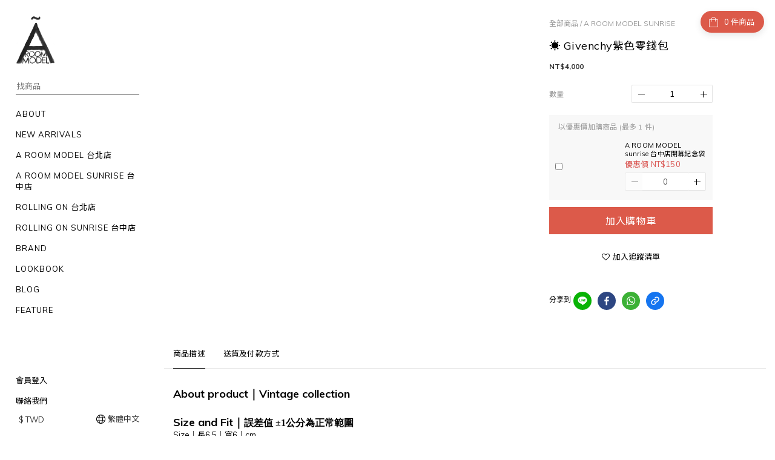

--- FILE ---
content_type: text/html; charset=utf-8
request_url: https://www.aroommodel.com/products/givenchy%E7%B4%AB%E8%89%B2%E9%9B%B6%E9%8C%A2%E5%8C%85-1
body_size: 76605
content:
<!DOCTYPE html>
<html lang="zh-hant"><head>  <!-- prefetch dns -->
<meta http-equiv="x-dns-prefetch-control" content="on">
<link rel="dns-prefetch" href="https://cdn.shoplineapp.com">
<link rel="preconnect" href="https://cdn.shoplineapp.com" crossorigin>
<link rel="dns-prefetch" href="https://shoplineimg.com">
<link rel="preconnect" href="https://shoplineimg.com">
<link rel="dns-prefetch" href="https://shoplineimg.com">
<link rel="preconnect" href="https://shoplineimg.com" title="image-service-origin">

  <link rel="preload" href="https://cdn.shoplineapp.com/s/javascripts/currencies.js" as="script">




      <link rel="preload" as="image" href="https://shoplineimg.com/560a67cae36c8e4c2c000041/620e12db73aa750023004d8f/800x.webp?source_format=JPG" media="(max-height: 950px)">

<!-- Wrap what we need here -->


<!-- SEO -->
  
    <title ng-non-bindable>Givenchy紫色零錢包</title>

  <meta name="description" content="About product｜Vintage collectionSize and Fit｜誤差值 ±1公分為正常範圍Size｜長6.5｜寬6｜cmMaterial｜LeatherCondition｜Used-VINTAGE以早期老品為特色，必定會有使用上痕跡，不適合或無法接受者，請再三考慮。">




<!-- Meta -->
  

    <meta property="og:title" content="Givenchy紫色零錢包">

  <meta property="og:type" content="product"/>

    <meta property="og:url" content="https://www.aroommodel.com/products/givenchy紫色零錢包-1">
    <link rel="canonical" href="https://www.aroommodel.com/products/givenchy紫色零錢包-1">

  <meta property="og:description" content="About product｜Vintage collectionSize and Fit｜誤差值 ±1公分為正常範圍Size｜長6.5｜寬6｜cmMaterial｜LeatherCondition｜Used-VINTAGE以早期老品為特色，必定會有使用上痕跡，不適合或無法接受者，請再三考慮。">

    <meta property="og:image" content="https://img.shoplineapp.com/media/image_clips/620e12db73aa750023004d8f/original.JPG?1645089498">
    <meta name="thumbnail" content="https://img.shoplineapp.com/media/image_clips/620e12db73aa750023004d8f/original.JPG?1645089498">

    <meta property="fb:app_id" content="475455343286270">



<!-- locale meta -->


  <meta name="viewport" content="width=device-width, initial-scale=1.0, viewport-fit=cover">
<meta name="mobile-web-app-capable" content="yes">
<meta name="format-detection" content="telephone=no" />
<meta name="google" value="notranslate">

<!-- Shop icon -->
  <link rel="shortcut icon" type="image/png" href="https://img.shoplineapp.com/media/image_clips/560a7ea169702d588a056800/original.jpg?1443528352">




<!--- Site Ownership Data -->
    <meta name="google-site-verification" content="7BwdCGR7lvFuDtSumUyJTTniNvDfbJP2TSr5p0lX6ro">
    <meta name="facebook-domain-verification" content="&lt;meta name=&quot;facebook-domain-verification&quot; content=&quot;ajoz5301nprbhk4yatyazbh604yxj8&quot; /&gt;">
    <meta name="google-site-verification" content="NA22G9U6uG38pDesAe6aEuzIkqnLAOh3ehX6JhgEOfg">
<!--- Site Ownership Data End-->

<!-- Styles -->


        <link rel="stylesheet" media="all" href="https://cdn.shoplineapp.com/assets/common-898e3d282d673c037e3500beff4d8e9de2ee50e01c27252b33520348e0b17da0.css" onload="" />

        <link rel="stylesheet" media="all" href="https://cdn.shoplineapp.com/assets/theme_bianco-9d824c3d4d1c42747bbffaea0cd30c6031d1388f9b613e66ba82f89a48110b31.css" onload="" />


        <style>@font-face{font-family:'Lora';font-style:italic;font-weight:400;font-display:swap;src:url(https://cdn.shoplineapp.com/fonts/lora/lora-cyrillic-ext-italic-400.woff2) format("woff2");unicode-range:U+0460-052F,U+1C80-1C8A,U+20B4,U+2DE0-2DFF,U+A640-A69F,U+FE2E-FE2F}@font-face{font-family:'Lora';font-style:italic;font-weight:400;font-display:swap;src:url(https://cdn.shoplineapp.com/fonts/lora/lora-cyrillic-italic-400.woff2) format("woff2");unicode-range:U+0301,U+0400-045F,U+0490-0491,U+04B0-04B1,U+2116}@font-face{font-family:'Lora';font-style:italic;font-weight:400;font-display:swap;src:url(https://cdn.shoplineapp.com/fonts/lora/lora-math-italic-400.woff2) format("woff2");unicode-range:U+0302-0303,U+0305,U+0307-0308,U+0310,U+0312,U+0315,U+031A,U+0326-0327,U+032C,U+032F-0330,U+0332-0333,U+0338,U+033A,U+0346,U+034D,U+0391-03A1,U+03A3-03A9,U+03B1-03C9,U+03D1,U+03D5-03D6,U+03F0-03F1,U+03F4-03F5,U+2016-2017,U+2034-2038,U+203C,U+2040,U+2043,U+2047,U+2050,U+2057,U+205F,U+2070-2071,U+2074-208E,U+2090-209C,U+20D0-20DC,U+20E1,U+20E5-20EF,U+2100-2112,U+2114-2115,U+2117-2121,U+2123-214F,U+2190,U+2192,U+2194-21AE,U+21B0-21E5,U+21F1-21F2,U+21F4-2211,U+2213-2214,U+2216-22FF,U+2308-230B,U+2310,U+2319,U+231C-2321,U+2336-237A,U+237C,U+2395,U+239B-23B7,U+23D0,U+23DC-23E1,U+2474-2475,U+25AF,U+25B3,U+25B7,U+25BD,U+25C1,U+25CA,U+25CC,U+25FB,U+266D-266F,U+27C0-27FF,U+2900-2AFF,U+2B0E-2B11,U+2B30-2B4C,U+2BFE,U+3030,U+FF5B,U+FF5D,U+1D400-1D7FF,U+1EE00-1EEFF}@font-face{font-family:'Lora';font-style:italic;font-weight:400;font-display:swap;src:url(https://cdn.shoplineapp.com/fonts/lora/lora-symbols-italic-400.woff2) format("woff2");unicode-range:U+0001-000C,U+000E-001F,U+007F-009F,U+20DD-20E0,U+20E2-20E4,U+2150-218F,U+2190,U+2192,U+2194-2199,U+21AF,U+21E6-21F0,U+21F3,U+2218-2219,U+2299,U+22C4-22C6,U+2300-243F,U+2440-244A,U+2460-24FF,U+25A0-27BF,U+2800-28FF,U+2921-2922,U+2981,U+29BF,U+29EB,U+2B00-2BFF,U+4DC0-4DFF,U+FFF9-FFFB,U+10140-1018E,U+10190-1019C,U+101A0,U+101D0-101FD,U+102E0-102FB,U+10E60-10E7E,U+1D2C0-1D2D3,U+1D2E0-1D37F,U+1F000-1F0FF,U+1F100-1F1AD,U+1F1E6-1F1FF,U+1F30D-1F30F,U+1F315,U+1F31C,U+1F31E,U+1F320-1F32C,U+1F336,U+1F378,U+1F37D,U+1F382,U+1F393-1F39F,U+1F3A7-1F3A8,U+1F3AC-1F3AF,U+1F3C2,U+1F3C4-1F3C6,U+1F3CA-1F3CE,U+1F3D4-1F3E0,U+1F3ED,U+1F3F1-1F3F3,U+1F3F5-1F3F7,U+1F408,U+1F415,U+1F41F,U+1F426,U+1F43F,U+1F441-1F442,U+1F444,U+1F446-1F449,U+1F44C-1F44E,U+1F453,U+1F46A,U+1F47D,U+1F4A3,U+1F4B0,U+1F4B3,U+1F4B9,U+1F4BB,U+1F4BF,U+1F4C8-1F4CB,U+1F4D6,U+1F4DA,U+1F4DF,U+1F4E3-1F4E6,U+1F4EA-1F4ED,U+1F4F7,U+1F4F9-1F4FB,U+1F4FD-1F4FE,U+1F503,U+1F507-1F50B,U+1F50D,U+1F512-1F513,U+1F53E-1F54A,U+1F54F-1F5FA,U+1F610,U+1F650-1F67F,U+1F687,U+1F68D,U+1F691,U+1F694,U+1F698,U+1F6AD,U+1F6B2,U+1F6B9-1F6BA,U+1F6BC,U+1F6C6-1F6CF,U+1F6D3-1F6D7,U+1F6E0-1F6EA,U+1F6F0-1F6F3,U+1F6F7-1F6FC,U+1F700-1F7FF,U+1F800-1F80B,U+1F810-1F847,U+1F850-1F859,U+1F860-1F887,U+1F890-1F8AD,U+1F8B0-1F8BB,U+1F8C0-1F8C1,U+1F900-1F90B,U+1F93B,U+1F946,U+1F984,U+1F996,U+1F9E9,U+1FA00-1FA6F,U+1FA70-1FA7C,U+1FA80-1FA89,U+1FA8F-1FAC6,U+1FACE-1FADC,U+1FADF-1FAE9,U+1FAF0-1FAF8,U+1FB00-1FBFF}@font-face{font-family:'Lora';font-style:italic;font-weight:400;font-display:swap;src:url(https://cdn.shoplineapp.com/fonts/lora/lora-vietnamese-italic-400.woff2) format("woff2");unicode-range:U+0102-0103,U+0110-0111,U+0128-0129,U+0168-0169,U+01A0-01A1,U+01AF-01B0,U+0300-0301,U+0303-0304,U+0308-0309,U+0323,U+0329,U+1EA0-1EF9,U+20AB}@font-face{font-family:'Lora';font-style:italic;font-weight:400;font-display:swap;src:url(https://cdn.shoplineapp.com/fonts/lora/lora-latin-ext-italic-400.woff2) format("woff2");unicode-range:U+0100-02BA,U+02BD-02C5,U+02C7-02CC,U+02CE-02D7,U+02DD-02FF,U+0304,U+0308,U+0329,U+1D00-1DBF,U+1E00-1E9F,U+1EF2-1EFF,U+2020,U+20A0-20AB,U+20AD-20C0,U+2113,U+2C60-2C7F,U+A720-A7FF}@font-face{font-family:'Lora';font-style:italic;font-weight:400;font-display:swap;src:url(https://cdn.shoplineapp.com/fonts/lora/lora-latin-italic-400.woff2) format("woff2");unicode-range:U+0000-00FF,U+0131,U+0152-0153,U+02BB-02BC,U+02C6,U+02DA,U+02DC,U+0304,U+0308,U+0329,U+2000-206F,U+20AC,U+2122,U+2191,U+2193,U+2212,U+2215,U+FEFF,U+FFFD}@font-face{font-family:'Lora';font-style:italic;font-weight:700;font-display:swap;src:url(https://cdn.shoplineapp.com/fonts/lora/lora-cyrillic-ext-italic-700.woff2) format("woff2");unicode-range:U+0460-052F,U+1C80-1C8A,U+20B4,U+2DE0-2DFF,U+A640-A69F,U+FE2E-FE2F}@font-face{font-family:'Lora';font-style:italic;font-weight:700;font-display:swap;src:url(https://cdn.shoplineapp.com/fonts/lora/lora-cyrillic-italic-700.woff2) format("woff2");unicode-range:U+0301,U+0400-045F,U+0490-0491,U+04B0-04B1,U+2116}@font-face{font-family:'Lora';font-style:italic;font-weight:700;font-display:swap;src:url(https://cdn.shoplineapp.com/fonts/lora/lora-math-italic-700.woff2) format("woff2");unicode-range:U+0302-0303,U+0305,U+0307-0308,U+0310,U+0312,U+0315,U+031A,U+0326-0327,U+032C,U+032F-0330,U+0332-0333,U+0338,U+033A,U+0346,U+034D,U+0391-03A1,U+03A3-03A9,U+03B1-03C9,U+03D1,U+03D5-03D6,U+03F0-03F1,U+03F4-03F5,U+2016-2017,U+2034-2038,U+203C,U+2040,U+2043,U+2047,U+2050,U+2057,U+205F,U+2070-2071,U+2074-208E,U+2090-209C,U+20D0-20DC,U+20E1,U+20E5-20EF,U+2100-2112,U+2114-2115,U+2117-2121,U+2123-214F,U+2190,U+2192,U+2194-21AE,U+21B0-21E5,U+21F1-21F2,U+21F4-2211,U+2213-2214,U+2216-22FF,U+2308-230B,U+2310,U+2319,U+231C-2321,U+2336-237A,U+237C,U+2395,U+239B-23B7,U+23D0,U+23DC-23E1,U+2474-2475,U+25AF,U+25B3,U+25B7,U+25BD,U+25C1,U+25CA,U+25CC,U+25FB,U+266D-266F,U+27C0-27FF,U+2900-2AFF,U+2B0E-2B11,U+2B30-2B4C,U+2BFE,U+3030,U+FF5B,U+FF5D,U+1D400-1D7FF,U+1EE00-1EEFF}@font-face{font-family:'Lora';font-style:italic;font-weight:700;font-display:swap;src:url(https://cdn.shoplineapp.com/fonts/lora/lora-symbols-italic-700.woff2) format("woff2");unicode-range:U+0001-000C,U+000E-001F,U+007F-009F,U+20DD-20E0,U+20E2-20E4,U+2150-218F,U+2190,U+2192,U+2194-2199,U+21AF,U+21E6-21F0,U+21F3,U+2218-2219,U+2299,U+22C4-22C6,U+2300-243F,U+2440-244A,U+2460-24FF,U+25A0-27BF,U+2800-28FF,U+2921-2922,U+2981,U+29BF,U+29EB,U+2B00-2BFF,U+4DC0-4DFF,U+FFF9-FFFB,U+10140-1018E,U+10190-1019C,U+101A0,U+101D0-101FD,U+102E0-102FB,U+10E60-10E7E,U+1D2C0-1D2D3,U+1D2E0-1D37F,U+1F000-1F0FF,U+1F100-1F1AD,U+1F1E6-1F1FF,U+1F30D-1F30F,U+1F315,U+1F31C,U+1F31E,U+1F320-1F32C,U+1F336,U+1F378,U+1F37D,U+1F382,U+1F393-1F39F,U+1F3A7-1F3A8,U+1F3AC-1F3AF,U+1F3C2,U+1F3C4-1F3C6,U+1F3CA-1F3CE,U+1F3D4-1F3E0,U+1F3ED,U+1F3F1-1F3F3,U+1F3F5-1F3F7,U+1F408,U+1F415,U+1F41F,U+1F426,U+1F43F,U+1F441-1F442,U+1F444,U+1F446-1F449,U+1F44C-1F44E,U+1F453,U+1F46A,U+1F47D,U+1F4A3,U+1F4B0,U+1F4B3,U+1F4B9,U+1F4BB,U+1F4BF,U+1F4C8-1F4CB,U+1F4D6,U+1F4DA,U+1F4DF,U+1F4E3-1F4E6,U+1F4EA-1F4ED,U+1F4F7,U+1F4F9-1F4FB,U+1F4FD-1F4FE,U+1F503,U+1F507-1F50B,U+1F50D,U+1F512-1F513,U+1F53E-1F54A,U+1F54F-1F5FA,U+1F610,U+1F650-1F67F,U+1F687,U+1F68D,U+1F691,U+1F694,U+1F698,U+1F6AD,U+1F6B2,U+1F6B9-1F6BA,U+1F6BC,U+1F6C6-1F6CF,U+1F6D3-1F6D7,U+1F6E0-1F6EA,U+1F6F0-1F6F3,U+1F6F7-1F6FC,U+1F700-1F7FF,U+1F800-1F80B,U+1F810-1F847,U+1F850-1F859,U+1F860-1F887,U+1F890-1F8AD,U+1F8B0-1F8BB,U+1F8C0-1F8C1,U+1F900-1F90B,U+1F93B,U+1F946,U+1F984,U+1F996,U+1F9E9,U+1FA00-1FA6F,U+1FA70-1FA7C,U+1FA80-1FA89,U+1FA8F-1FAC6,U+1FACE-1FADC,U+1FADF-1FAE9,U+1FAF0-1FAF8,U+1FB00-1FBFF}@font-face{font-family:'Lora';font-style:italic;font-weight:700;font-display:swap;src:url(https://cdn.shoplineapp.com/fonts/lora/lora-vietnamese-italic-700.woff2) format("woff2");unicode-range:U+0102-0103,U+0110-0111,U+0128-0129,U+0168-0169,U+01A0-01A1,U+01AF-01B0,U+0300-0301,U+0303-0304,U+0308-0309,U+0323,U+0329,U+1EA0-1EF9,U+20AB}@font-face{font-family:'Lora';font-style:italic;font-weight:700;font-display:swap;src:url(https://cdn.shoplineapp.com/fonts/lora/lora-latin-ext-italic-700.woff2) format("woff2");unicode-range:U+0100-02BA,U+02BD-02C5,U+02C7-02CC,U+02CE-02D7,U+02DD-02FF,U+0304,U+0308,U+0329,U+1D00-1DBF,U+1E00-1E9F,U+1EF2-1EFF,U+2020,U+20A0-20AB,U+20AD-20C0,U+2113,U+2C60-2C7F,U+A720-A7FF}@font-face{font-family:'Lora';font-style:italic;font-weight:700;font-display:swap;src:url(https://cdn.shoplineapp.com/fonts/lora/lora-latin-italic-700.woff2) format("woff2");unicode-range:U+0000-00FF,U+0131,U+0152-0153,U+02BB-02BC,U+02C6,U+02DA,U+02DC,U+0304,U+0308,U+0329,U+2000-206F,U+20AC,U+2122,U+2191,U+2193,U+2212,U+2215,U+FEFF,U+FFFD}@font-face{font-family:'Lora';font-style:normal;font-weight:400;font-display:swap;src:url(https://cdn.shoplineapp.com/fonts/lora/lora-cyrillic-ext-normal-400.woff2) format("woff2");unicode-range:U+0460-052F,U+1C80-1C8A,U+20B4,U+2DE0-2DFF,U+A640-A69F,U+FE2E-FE2F}@font-face{font-family:'Lora';font-style:normal;font-weight:400;font-display:swap;src:url(https://cdn.shoplineapp.com/fonts/lora/lora-cyrillic-normal-400.woff2) format("woff2");unicode-range:U+0301,U+0400-045F,U+0490-0491,U+04B0-04B1,U+2116}@font-face{font-family:'Lora';font-style:normal;font-weight:400;font-display:swap;src:url(https://cdn.shoplineapp.com/fonts/lora/lora-math-normal-400.woff2) format("woff2");unicode-range:U+0302-0303,U+0305,U+0307-0308,U+0310,U+0312,U+0315,U+031A,U+0326-0327,U+032C,U+032F-0330,U+0332-0333,U+0338,U+033A,U+0346,U+034D,U+0391-03A1,U+03A3-03A9,U+03B1-03C9,U+03D1,U+03D5-03D6,U+03F0-03F1,U+03F4-03F5,U+2016-2017,U+2034-2038,U+203C,U+2040,U+2043,U+2047,U+2050,U+2057,U+205F,U+2070-2071,U+2074-208E,U+2090-209C,U+20D0-20DC,U+20E1,U+20E5-20EF,U+2100-2112,U+2114-2115,U+2117-2121,U+2123-214F,U+2190,U+2192,U+2194-21AE,U+21B0-21E5,U+21F1-21F2,U+21F4-2211,U+2213-2214,U+2216-22FF,U+2308-230B,U+2310,U+2319,U+231C-2321,U+2336-237A,U+237C,U+2395,U+239B-23B7,U+23D0,U+23DC-23E1,U+2474-2475,U+25AF,U+25B3,U+25B7,U+25BD,U+25C1,U+25CA,U+25CC,U+25FB,U+266D-266F,U+27C0-27FF,U+2900-2AFF,U+2B0E-2B11,U+2B30-2B4C,U+2BFE,U+3030,U+FF5B,U+FF5D,U+1D400-1D7FF,U+1EE00-1EEFF}@font-face{font-family:'Lora';font-style:normal;font-weight:400;font-display:swap;src:url(https://cdn.shoplineapp.com/fonts/lora/lora-symbols-normal-400.woff2) format("woff2");unicode-range:U+0001-000C,U+000E-001F,U+007F-009F,U+20DD-20E0,U+20E2-20E4,U+2150-218F,U+2190,U+2192,U+2194-2199,U+21AF,U+21E6-21F0,U+21F3,U+2218-2219,U+2299,U+22C4-22C6,U+2300-243F,U+2440-244A,U+2460-24FF,U+25A0-27BF,U+2800-28FF,U+2921-2922,U+2981,U+29BF,U+29EB,U+2B00-2BFF,U+4DC0-4DFF,U+FFF9-FFFB,U+10140-1018E,U+10190-1019C,U+101A0,U+101D0-101FD,U+102E0-102FB,U+10E60-10E7E,U+1D2C0-1D2D3,U+1D2E0-1D37F,U+1F000-1F0FF,U+1F100-1F1AD,U+1F1E6-1F1FF,U+1F30D-1F30F,U+1F315,U+1F31C,U+1F31E,U+1F320-1F32C,U+1F336,U+1F378,U+1F37D,U+1F382,U+1F393-1F39F,U+1F3A7-1F3A8,U+1F3AC-1F3AF,U+1F3C2,U+1F3C4-1F3C6,U+1F3CA-1F3CE,U+1F3D4-1F3E0,U+1F3ED,U+1F3F1-1F3F3,U+1F3F5-1F3F7,U+1F408,U+1F415,U+1F41F,U+1F426,U+1F43F,U+1F441-1F442,U+1F444,U+1F446-1F449,U+1F44C-1F44E,U+1F453,U+1F46A,U+1F47D,U+1F4A3,U+1F4B0,U+1F4B3,U+1F4B9,U+1F4BB,U+1F4BF,U+1F4C8-1F4CB,U+1F4D6,U+1F4DA,U+1F4DF,U+1F4E3-1F4E6,U+1F4EA-1F4ED,U+1F4F7,U+1F4F9-1F4FB,U+1F4FD-1F4FE,U+1F503,U+1F507-1F50B,U+1F50D,U+1F512-1F513,U+1F53E-1F54A,U+1F54F-1F5FA,U+1F610,U+1F650-1F67F,U+1F687,U+1F68D,U+1F691,U+1F694,U+1F698,U+1F6AD,U+1F6B2,U+1F6B9-1F6BA,U+1F6BC,U+1F6C6-1F6CF,U+1F6D3-1F6D7,U+1F6E0-1F6EA,U+1F6F0-1F6F3,U+1F6F7-1F6FC,U+1F700-1F7FF,U+1F800-1F80B,U+1F810-1F847,U+1F850-1F859,U+1F860-1F887,U+1F890-1F8AD,U+1F8B0-1F8BB,U+1F8C0-1F8C1,U+1F900-1F90B,U+1F93B,U+1F946,U+1F984,U+1F996,U+1F9E9,U+1FA00-1FA6F,U+1FA70-1FA7C,U+1FA80-1FA89,U+1FA8F-1FAC6,U+1FACE-1FADC,U+1FADF-1FAE9,U+1FAF0-1FAF8,U+1FB00-1FBFF}@font-face{font-family:'Lora';font-style:normal;font-weight:400;font-display:swap;src:url(https://cdn.shoplineapp.com/fonts/lora/lora-vietnamese-normal-400.woff2) format("woff2");unicode-range:U+0102-0103,U+0110-0111,U+0128-0129,U+0168-0169,U+01A0-01A1,U+01AF-01B0,U+0300-0301,U+0303-0304,U+0308-0309,U+0323,U+0329,U+1EA0-1EF9,U+20AB}@font-face{font-family:'Lora';font-style:normal;font-weight:400;font-display:swap;src:url(https://cdn.shoplineapp.com/fonts/lora/lora-latin-ext-normal-400.woff2) format("woff2");unicode-range:U+0100-02BA,U+02BD-02C5,U+02C7-02CC,U+02CE-02D7,U+02DD-02FF,U+0304,U+0308,U+0329,U+1D00-1DBF,U+1E00-1E9F,U+1EF2-1EFF,U+2020,U+20A0-20AB,U+20AD-20C0,U+2113,U+2C60-2C7F,U+A720-A7FF}@font-face{font-family:'Lora';font-style:normal;font-weight:400;font-display:swap;src:url(https://cdn.shoplineapp.com/fonts/lora/lora-latin-normal-400.woff2) format("woff2");unicode-range:U+0000-00FF,U+0131,U+0152-0153,U+02BB-02BC,U+02C6,U+02DA,U+02DC,U+0304,U+0308,U+0329,U+2000-206F,U+20AC,U+2122,U+2191,U+2193,U+2212,U+2215,U+FEFF,U+FFFD}@font-face{font-family:'Lora';font-style:normal;font-weight:700;font-display:swap;src:url(https://cdn.shoplineapp.com/fonts/lora/lora-cyrillic-ext-normal-700.woff2) format("woff2");unicode-range:U+0460-052F,U+1C80-1C8A,U+20B4,U+2DE0-2DFF,U+A640-A69F,U+FE2E-FE2F}@font-face{font-family:'Lora';font-style:normal;font-weight:700;font-display:swap;src:url(https://cdn.shoplineapp.com/fonts/lora/lora-cyrillic-normal-700.woff2) format("woff2");unicode-range:U+0301,U+0400-045F,U+0490-0491,U+04B0-04B1,U+2116}@font-face{font-family:'Lora';font-style:normal;font-weight:700;font-display:swap;src:url(https://cdn.shoplineapp.com/fonts/lora/lora-math-normal-700.woff2) format("woff2");unicode-range:U+0302-0303,U+0305,U+0307-0308,U+0310,U+0312,U+0315,U+031A,U+0326-0327,U+032C,U+032F-0330,U+0332-0333,U+0338,U+033A,U+0346,U+034D,U+0391-03A1,U+03A3-03A9,U+03B1-03C9,U+03D1,U+03D5-03D6,U+03F0-03F1,U+03F4-03F5,U+2016-2017,U+2034-2038,U+203C,U+2040,U+2043,U+2047,U+2050,U+2057,U+205F,U+2070-2071,U+2074-208E,U+2090-209C,U+20D0-20DC,U+20E1,U+20E5-20EF,U+2100-2112,U+2114-2115,U+2117-2121,U+2123-214F,U+2190,U+2192,U+2194-21AE,U+21B0-21E5,U+21F1-21F2,U+21F4-2211,U+2213-2214,U+2216-22FF,U+2308-230B,U+2310,U+2319,U+231C-2321,U+2336-237A,U+237C,U+2395,U+239B-23B7,U+23D0,U+23DC-23E1,U+2474-2475,U+25AF,U+25B3,U+25B7,U+25BD,U+25C1,U+25CA,U+25CC,U+25FB,U+266D-266F,U+27C0-27FF,U+2900-2AFF,U+2B0E-2B11,U+2B30-2B4C,U+2BFE,U+3030,U+FF5B,U+FF5D,U+1D400-1D7FF,U+1EE00-1EEFF}@font-face{font-family:'Lora';font-style:normal;font-weight:700;font-display:swap;src:url(https://cdn.shoplineapp.com/fonts/lora/lora-symbols-normal-700.woff2) format("woff2");unicode-range:U+0001-000C,U+000E-001F,U+007F-009F,U+20DD-20E0,U+20E2-20E4,U+2150-218F,U+2190,U+2192,U+2194-2199,U+21AF,U+21E6-21F0,U+21F3,U+2218-2219,U+2299,U+22C4-22C6,U+2300-243F,U+2440-244A,U+2460-24FF,U+25A0-27BF,U+2800-28FF,U+2921-2922,U+2981,U+29BF,U+29EB,U+2B00-2BFF,U+4DC0-4DFF,U+FFF9-FFFB,U+10140-1018E,U+10190-1019C,U+101A0,U+101D0-101FD,U+102E0-102FB,U+10E60-10E7E,U+1D2C0-1D2D3,U+1D2E0-1D37F,U+1F000-1F0FF,U+1F100-1F1AD,U+1F1E6-1F1FF,U+1F30D-1F30F,U+1F315,U+1F31C,U+1F31E,U+1F320-1F32C,U+1F336,U+1F378,U+1F37D,U+1F382,U+1F393-1F39F,U+1F3A7-1F3A8,U+1F3AC-1F3AF,U+1F3C2,U+1F3C4-1F3C6,U+1F3CA-1F3CE,U+1F3D4-1F3E0,U+1F3ED,U+1F3F1-1F3F3,U+1F3F5-1F3F7,U+1F408,U+1F415,U+1F41F,U+1F426,U+1F43F,U+1F441-1F442,U+1F444,U+1F446-1F449,U+1F44C-1F44E,U+1F453,U+1F46A,U+1F47D,U+1F4A3,U+1F4B0,U+1F4B3,U+1F4B9,U+1F4BB,U+1F4BF,U+1F4C8-1F4CB,U+1F4D6,U+1F4DA,U+1F4DF,U+1F4E3-1F4E6,U+1F4EA-1F4ED,U+1F4F7,U+1F4F9-1F4FB,U+1F4FD-1F4FE,U+1F503,U+1F507-1F50B,U+1F50D,U+1F512-1F513,U+1F53E-1F54A,U+1F54F-1F5FA,U+1F610,U+1F650-1F67F,U+1F687,U+1F68D,U+1F691,U+1F694,U+1F698,U+1F6AD,U+1F6B2,U+1F6B9-1F6BA,U+1F6BC,U+1F6C6-1F6CF,U+1F6D3-1F6D7,U+1F6E0-1F6EA,U+1F6F0-1F6F3,U+1F6F7-1F6FC,U+1F700-1F7FF,U+1F800-1F80B,U+1F810-1F847,U+1F850-1F859,U+1F860-1F887,U+1F890-1F8AD,U+1F8B0-1F8BB,U+1F8C0-1F8C1,U+1F900-1F90B,U+1F93B,U+1F946,U+1F984,U+1F996,U+1F9E9,U+1FA00-1FA6F,U+1FA70-1FA7C,U+1FA80-1FA89,U+1FA8F-1FAC6,U+1FACE-1FADC,U+1FADF-1FAE9,U+1FAF0-1FAF8,U+1FB00-1FBFF}@font-face{font-family:'Lora';font-style:normal;font-weight:700;font-display:swap;src:url(https://cdn.shoplineapp.com/fonts/lora/lora-vietnamese-normal-700.woff2) format("woff2");unicode-range:U+0102-0103,U+0110-0111,U+0128-0129,U+0168-0169,U+01A0-01A1,U+01AF-01B0,U+0300-0301,U+0303-0304,U+0308-0309,U+0323,U+0329,U+1EA0-1EF9,U+20AB}@font-face{font-family:'Lora';font-style:normal;font-weight:700;font-display:swap;src:url(https://cdn.shoplineapp.com/fonts/lora/lora-latin-ext-normal-700.woff2) format("woff2");unicode-range:U+0100-02BA,U+02BD-02C5,U+02C7-02CC,U+02CE-02D7,U+02DD-02FF,U+0304,U+0308,U+0329,U+1D00-1DBF,U+1E00-1E9F,U+1EF2-1EFF,U+2020,U+20A0-20AB,U+20AD-20C0,U+2113,U+2C60-2C7F,U+A720-A7FF}@font-face{font-family:'Lora';font-style:normal;font-weight:700;font-display:swap;src:url(https://cdn.shoplineapp.com/fonts/lora/lora-latin-normal-700.woff2) format("woff2");unicode-range:U+0000-00FF,U+0131,U+0152-0153,U+02BB-02BC,U+02C6,U+02DA,U+02DC,U+0304,U+0308,U+0329,U+2000-206F,U+20AC,U+2122,U+2191,U+2193,U+2212,U+2215,U+FEFF,U+FFFD}
</style><style>@font-face{font-family:'Muli';font-style:italic;font-weight:200;font-display:swap;src:url(https://cdn.shoplineapp.com/fonts/muli/muli-vietnamese-italic-200.woff2) format("woff2");unicode-range:U+0102-0103,U+0110-0111,U+0128-0129,U+0168-0169,U+01A0-01A1,U+01AF-01B0,U+0300-0301,U+0303-0304,U+0308-0309,U+0323,U+0329,U+1EA0-1EF9,U+20AB}@font-face{font-family:'Muli';font-style:italic;font-weight:200;font-display:swap;src:url(https://cdn.shoplineapp.com/fonts/muli/muli-latin-ext-italic-200.woff2) format("woff2");unicode-range:U+0100-02BA,U+02BD-02C5,U+02C7-02CC,U+02CE-02D7,U+02DD-02FF,U+0304,U+0308,U+0329,U+1D00-1DBF,U+1E00-1E9F,U+1EF2-1EFF,U+2020,U+20A0-20AB,U+20AD-20C0,U+2113,U+2C60-2C7F,U+A720-A7FF}@font-face{font-family:'Muli';font-style:italic;font-weight:200;font-display:swap;src:url(https://cdn.shoplineapp.com/fonts/muli/muli-latin-italic-200.woff2) format("woff2");unicode-range:U+0000-00FF,U+0131,U+0152-0153,U+02BB-02BC,U+02C6,U+02DA,U+02DC,U+0304,U+0308,U+0329,U+2000-206F,U+20AC,U+2122,U+2191,U+2193,U+2212,U+2215,U+FEFF,U+FFFD}@font-face{font-family:'Muli';font-style:italic;font-weight:300;font-display:swap;src:url(https://cdn.shoplineapp.com/fonts/muli/muli-vietnamese-italic-300.woff2) format("woff2");unicode-range:U+0102-0103,U+0110-0111,U+0128-0129,U+0168-0169,U+01A0-01A1,U+01AF-01B0,U+0300-0301,U+0303-0304,U+0308-0309,U+0323,U+0329,U+1EA0-1EF9,U+20AB}@font-face{font-family:'Muli';font-style:italic;font-weight:300;font-display:swap;src:url(https://cdn.shoplineapp.com/fonts/muli/muli-latin-ext-italic-300.woff2) format("woff2");unicode-range:U+0100-02BA,U+02BD-02C5,U+02C7-02CC,U+02CE-02D7,U+02DD-02FF,U+0304,U+0308,U+0329,U+1D00-1DBF,U+1E00-1E9F,U+1EF2-1EFF,U+2020,U+20A0-20AB,U+20AD-20C0,U+2113,U+2C60-2C7F,U+A720-A7FF}@font-face{font-family:'Muli';font-style:italic;font-weight:300;font-display:swap;src:url(https://cdn.shoplineapp.com/fonts/muli/muli-latin-italic-300.woff2) format("woff2");unicode-range:U+0000-00FF,U+0131,U+0152-0153,U+02BB-02BC,U+02C6,U+02DA,U+02DC,U+0304,U+0308,U+0329,U+2000-206F,U+20AC,U+2122,U+2191,U+2193,U+2212,U+2215,U+FEFF,U+FFFD}@font-face{font-family:'Muli';font-style:italic;font-weight:400;font-display:swap;src:url(https://cdn.shoplineapp.com/fonts/muli/muli-vietnamese-italic-400.woff2) format("woff2");unicode-range:U+0102-0103,U+0110-0111,U+0128-0129,U+0168-0169,U+01A0-01A1,U+01AF-01B0,U+0300-0301,U+0303-0304,U+0308-0309,U+0323,U+0329,U+1EA0-1EF9,U+20AB}@font-face{font-family:'Muli';font-style:italic;font-weight:400;font-display:swap;src:url(https://cdn.shoplineapp.com/fonts/muli/muli-latin-ext-italic-400.woff2) format("woff2");unicode-range:U+0100-02BA,U+02BD-02C5,U+02C7-02CC,U+02CE-02D7,U+02DD-02FF,U+0304,U+0308,U+0329,U+1D00-1DBF,U+1E00-1E9F,U+1EF2-1EFF,U+2020,U+20A0-20AB,U+20AD-20C0,U+2113,U+2C60-2C7F,U+A720-A7FF}@font-face{font-family:'Muli';font-style:italic;font-weight:400;font-display:swap;src:url(https://cdn.shoplineapp.com/fonts/muli/muli-latin-italic-400.woff2) format("woff2");unicode-range:U+0000-00FF,U+0131,U+0152-0153,U+02BB-02BC,U+02C6,U+02DA,U+02DC,U+0304,U+0308,U+0329,U+2000-206F,U+20AC,U+2122,U+2191,U+2193,U+2212,U+2215,U+FEFF,U+FFFD}@font-face{font-family:'Muli';font-style:italic;font-weight:500;font-display:swap;src:url(https://cdn.shoplineapp.com/fonts/muli/muli-vietnamese-italic-500.woff2) format("woff2");unicode-range:U+0102-0103,U+0110-0111,U+0128-0129,U+0168-0169,U+01A0-01A1,U+01AF-01B0,U+0300-0301,U+0303-0304,U+0308-0309,U+0323,U+0329,U+1EA0-1EF9,U+20AB}@font-face{font-family:'Muli';font-style:italic;font-weight:500;font-display:swap;src:url(https://cdn.shoplineapp.com/fonts/muli/muli-latin-ext-italic-500.woff2) format("woff2");unicode-range:U+0100-02BA,U+02BD-02C5,U+02C7-02CC,U+02CE-02D7,U+02DD-02FF,U+0304,U+0308,U+0329,U+1D00-1DBF,U+1E00-1E9F,U+1EF2-1EFF,U+2020,U+20A0-20AB,U+20AD-20C0,U+2113,U+2C60-2C7F,U+A720-A7FF}@font-face{font-family:'Muli';font-style:italic;font-weight:500;font-display:swap;src:url(https://cdn.shoplineapp.com/fonts/muli/muli-latin-italic-500.woff2) format("woff2");unicode-range:U+0000-00FF,U+0131,U+0152-0153,U+02BB-02BC,U+02C6,U+02DA,U+02DC,U+0304,U+0308,U+0329,U+2000-206F,U+20AC,U+2122,U+2191,U+2193,U+2212,U+2215,U+FEFF,U+FFFD}@font-face{font-family:'Muli';font-style:italic;font-weight:600;font-display:swap;src:url(https://cdn.shoplineapp.com/fonts/muli/muli-vietnamese-italic-600.woff2) format("woff2");unicode-range:U+0102-0103,U+0110-0111,U+0128-0129,U+0168-0169,U+01A0-01A1,U+01AF-01B0,U+0300-0301,U+0303-0304,U+0308-0309,U+0323,U+0329,U+1EA0-1EF9,U+20AB}@font-face{font-family:'Muli';font-style:italic;font-weight:600;font-display:swap;src:url(https://cdn.shoplineapp.com/fonts/muli/muli-latin-ext-italic-600.woff2) format("woff2");unicode-range:U+0100-02BA,U+02BD-02C5,U+02C7-02CC,U+02CE-02D7,U+02DD-02FF,U+0304,U+0308,U+0329,U+1D00-1DBF,U+1E00-1E9F,U+1EF2-1EFF,U+2020,U+20A0-20AB,U+20AD-20C0,U+2113,U+2C60-2C7F,U+A720-A7FF}@font-face{font-family:'Muli';font-style:italic;font-weight:600;font-display:swap;src:url(https://cdn.shoplineapp.com/fonts/muli/muli-latin-italic-600.woff2) format("woff2");unicode-range:U+0000-00FF,U+0131,U+0152-0153,U+02BB-02BC,U+02C6,U+02DA,U+02DC,U+0304,U+0308,U+0329,U+2000-206F,U+20AC,U+2122,U+2191,U+2193,U+2212,U+2215,U+FEFF,U+FFFD}@font-face{font-family:'Muli';font-style:italic;font-weight:700;font-display:swap;src:url(https://cdn.shoplineapp.com/fonts/muli/muli-vietnamese-italic-700.woff2) format("woff2");unicode-range:U+0102-0103,U+0110-0111,U+0128-0129,U+0168-0169,U+01A0-01A1,U+01AF-01B0,U+0300-0301,U+0303-0304,U+0308-0309,U+0323,U+0329,U+1EA0-1EF9,U+20AB}@font-face{font-family:'Muli';font-style:italic;font-weight:700;font-display:swap;src:url(https://cdn.shoplineapp.com/fonts/muli/muli-latin-ext-italic-700.woff2) format("woff2");unicode-range:U+0100-02BA,U+02BD-02C5,U+02C7-02CC,U+02CE-02D7,U+02DD-02FF,U+0304,U+0308,U+0329,U+1D00-1DBF,U+1E00-1E9F,U+1EF2-1EFF,U+2020,U+20A0-20AB,U+20AD-20C0,U+2113,U+2C60-2C7F,U+A720-A7FF}@font-face{font-family:'Muli';font-style:italic;font-weight:700;font-display:swap;src:url(https://cdn.shoplineapp.com/fonts/muli/muli-latin-italic-700.woff2) format("woff2");unicode-range:U+0000-00FF,U+0131,U+0152-0153,U+02BB-02BC,U+02C6,U+02DA,U+02DC,U+0304,U+0308,U+0329,U+2000-206F,U+20AC,U+2122,U+2191,U+2193,U+2212,U+2215,U+FEFF,U+FFFD}@font-face{font-family:'Muli';font-style:italic;font-weight:800;font-display:swap;src:url(https://cdn.shoplineapp.com/fonts/muli/muli-vietnamese-italic-800.woff2) format("woff2");unicode-range:U+0102-0103,U+0110-0111,U+0128-0129,U+0168-0169,U+01A0-01A1,U+01AF-01B0,U+0300-0301,U+0303-0304,U+0308-0309,U+0323,U+0329,U+1EA0-1EF9,U+20AB}@font-face{font-family:'Muli';font-style:italic;font-weight:800;font-display:swap;src:url(https://cdn.shoplineapp.com/fonts/muli/muli-latin-ext-italic-800.woff2) format("woff2");unicode-range:U+0100-02BA,U+02BD-02C5,U+02C7-02CC,U+02CE-02D7,U+02DD-02FF,U+0304,U+0308,U+0329,U+1D00-1DBF,U+1E00-1E9F,U+1EF2-1EFF,U+2020,U+20A0-20AB,U+20AD-20C0,U+2113,U+2C60-2C7F,U+A720-A7FF}@font-face{font-family:'Muli';font-style:italic;font-weight:800;font-display:swap;src:url(https://cdn.shoplineapp.com/fonts/muli/muli-latin-italic-800.woff2) format("woff2");unicode-range:U+0000-00FF,U+0131,U+0152-0153,U+02BB-02BC,U+02C6,U+02DA,U+02DC,U+0304,U+0308,U+0329,U+2000-206F,U+20AC,U+2122,U+2191,U+2193,U+2212,U+2215,U+FEFF,U+FFFD}@font-face{font-family:'Muli';font-style:italic;font-weight:900;font-display:swap;src:url(https://cdn.shoplineapp.com/fonts/muli/muli-vietnamese-italic-900.woff2) format("woff2");unicode-range:U+0102-0103,U+0110-0111,U+0128-0129,U+0168-0169,U+01A0-01A1,U+01AF-01B0,U+0300-0301,U+0303-0304,U+0308-0309,U+0323,U+0329,U+1EA0-1EF9,U+20AB}@font-face{font-family:'Muli';font-style:italic;font-weight:900;font-display:swap;src:url(https://cdn.shoplineapp.com/fonts/muli/muli-latin-ext-italic-900.woff2) format("woff2");unicode-range:U+0100-02BA,U+02BD-02C5,U+02C7-02CC,U+02CE-02D7,U+02DD-02FF,U+0304,U+0308,U+0329,U+1D00-1DBF,U+1E00-1E9F,U+1EF2-1EFF,U+2020,U+20A0-20AB,U+20AD-20C0,U+2113,U+2C60-2C7F,U+A720-A7FF}@font-face{font-family:'Muli';font-style:italic;font-weight:900;font-display:swap;src:url(https://cdn.shoplineapp.com/fonts/muli/muli-latin-italic-900.woff2) format("woff2");unicode-range:U+0000-00FF,U+0131,U+0152-0153,U+02BB-02BC,U+02C6,U+02DA,U+02DC,U+0304,U+0308,U+0329,U+2000-206F,U+20AC,U+2122,U+2191,U+2193,U+2212,U+2215,U+FEFF,U+FFFD}@font-face{font-family:'Muli';font-style:normal;font-weight:200;font-display:swap;src:url(https://cdn.shoplineapp.com/fonts/muli/muli-vietnamese-normal-200.woff2) format("woff2");unicode-range:U+0102-0103,U+0110-0111,U+0128-0129,U+0168-0169,U+01A0-01A1,U+01AF-01B0,U+0300-0301,U+0303-0304,U+0308-0309,U+0323,U+0329,U+1EA0-1EF9,U+20AB}@font-face{font-family:'Muli';font-style:normal;font-weight:200;font-display:swap;src:url(https://cdn.shoplineapp.com/fonts/muli/muli-latin-ext-normal-200.woff2) format("woff2");unicode-range:U+0100-02BA,U+02BD-02C5,U+02C7-02CC,U+02CE-02D7,U+02DD-02FF,U+0304,U+0308,U+0329,U+1D00-1DBF,U+1E00-1E9F,U+1EF2-1EFF,U+2020,U+20A0-20AB,U+20AD-20C0,U+2113,U+2C60-2C7F,U+A720-A7FF}@font-face{font-family:'Muli';font-style:normal;font-weight:200;font-display:swap;src:url(https://cdn.shoplineapp.com/fonts/muli/muli-latin-normal-200.woff2) format("woff2");unicode-range:U+0000-00FF,U+0131,U+0152-0153,U+02BB-02BC,U+02C6,U+02DA,U+02DC,U+0304,U+0308,U+0329,U+2000-206F,U+20AC,U+2122,U+2191,U+2193,U+2212,U+2215,U+FEFF,U+FFFD}@font-face{font-family:'Muli';font-style:normal;font-weight:300;font-display:swap;src:url(https://cdn.shoplineapp.com/fonts/muli/muli-vietnamese-normal-300.woff2) format("woff2");unicode-range:U+0102-0103,U+0110-0111,U+0128-0129,U+0168-0169,U+01A0-01A1,U+01AF-01B0,U+0300-0301,U+0303-0304,U+0308-0309,U+0323,U+0329,U+1EA0-1EF9,U+20AB}@font-face{font-family:'Muli';font-style:normal;font-weight:300;font-display:swap;src:url(https://cdn.shoplineapp.com/fonts/muli/muli-latin-ext-normal-300.woff2) format("woff2");unicode-range:U+0100-02BA,U+02BD-02C5,U+02C7-02CC,U+02CE-02D7,U+02DD-02FF,U+0304,U+0308,U+0329,U+1D00-1DBF,U+1E00-1E9F,U+1EF2-1EFF,U+2020,U+20A0-20AB,U+20AD-20C0,U+2113,U+2C60-2C7F,U+A720-A7FF}@font-face{font-family:'Muli';font-style:normal;font-weight:300;font-display:swap;src:url(https://cdn.shoplineapp.com/fonts/muli/muli-latin-normal-300.woff2) format("woff2");unicode-range:U+0000-00FF,U+0131,U+0152-0153,U+02BB-02BC,U+02C6,U+02DA,U+02DC,U+0304,U+0308,U+0329,U+2000-206F,U+20AC,U+2122,U+2191,U+2193,U+2212,U+2215,U+FEFF,U+FFFD}@font-face{font-family:'Muli';font-style:normal;font-weight:400;font-display:swap;src:url(https://cdn.shoplineapp.com/fonts/muli/muli-vietnamese-normal-400.woff2) format("woff2");unicode-range:U+0102-0103,U+0110-0111,U+0128-0129,U+0168-0169,U+01A0-01A1,U+01AF-01B0,U+0300-0301,U+0303-0304,U+0308-0309,U+0323,U+0329,U+1EA0-1EF9,U+20AB}@font-face{font-family:'Muli';font-style:normal;font-weight:400;font-display:swap;src:url(https://cdn.shoplineapp.com/fonts/muli/muli-latin-ext-normal-400.woff2) format("woff2");unicode-range:U+0100-02BA,U+02BD-02C5,U+02C7-02CC,U+02CE-02D7,U+02DD-02FF,U+0304,U+0308,U+0329,U+1D00-1DBF,U+1E00-1E9F,U+1EF2-1EFF,U+2020,U+20A0-20AB,U+20AD-20C0,U+2113,U+2C60-2C7F,U+A720-A7FF}@font-face{font-family:'Muli';font-style:normal;font-weight:400;font-display:swap;src:url(https://cdn.shoplineapp.com/fonts/muli/muli-latin-normal-400.woff2) format("woff2");unicode-range:U+0000-00FF,U+0131,U+0152-0153,U+02BB-02BC,U+02C6,U+02DA,U+02DC,U+0304,U+0308,U+0329,U+2000-206F,U+20AC,U+2122,U+2191,U+2193,U+2212,U+2215,U+FEFF,U+FFFD}@font-face{font-family:'Muli';font-style:normal;font-weight:500;font-display:swap;src:url(https://cdn.shoplineapp.com/fonts/muli/muli-vietnamese-normal-500.woff2) format("woff2");unicode-range:U+0102-0103,U+0110-0111,U+0128-0129,U+0168-0169,U+01A0-01A1,U+01AF-01B0,U+0300-0301,U+0303-0304,U+0308-0309,U+0323,U+0329,U+1EA0-1EF9,U+20AB}@font-face{font-family:'Muli';font-style:normal;font-weight:500;font-display:swap;src:url(https://cdn.shoplineapp.com/fonts/muli/muli-latin-ext-normal-500.woff2) format("woff2");unicode-range:U+0100-02BA,U+02BD-02C5,U+02C7-02CC,U+02CE-02D7,U+02DD-02FF,U+0304,U+0308,U+0329,U+1D00-1DBF,U+1E00-1E9F,U+1EF2-1EFF,U+2020,U+20A0-20AB,U+20AD-20C0,U+2113,U+2C60-2C7F,U+A720-A7FF}@font-face{font-family:'Muli';font-style:normal;font-weight:500;font-display:swap;src:url(https://cdn.shoplineapp.com/fonts/muli/muli-latin-normal-500.woff2) format("woff2");unicode-range:U+0000-00FF,U+0131,U+0152-0153,U+02BB-02BC,U+02C6,U+02DA,U+02DC,U+0304,U+0308,U+0329,U+2000-206F,U+20AC,U+2122,U+2191,U+2193,U+2212,U+2215,U+FEFF,U+FFFD}@font-face{font-family:'Muli';font-style:normal;font-weight:600;font-display:swap;src:url(https://cdn.shoplineapp.com/fonts/muli/muli-vietnamese-normal-600.woff2) format("woff2");unicode-range:U+0102-0103,U+0110-0111,U+0128-0129,U+0168-0169,U+01A0-01A1,U+01AF-01B0,U+0300-0301,U+0303-0304,U+0308-0309,U+0323,U+0329,U+1EA0-1EF9,U+20AB}@font-face{font-family:'Muli';font-style:normal;font-weight:600;font-display:swap;src:url(https://cdn.shoplineapp.com/fonts/muli/muli-latin-ext-normal-600.woff2) format("woff2");unicode-range:U+0100-02BA,U+02BD-02C5,U+02C7-02CC,U+02CE-02D7,U+02DD-02FF,U+0304,U+0308,U+0329,U+1D00-1DBF,U+1E00-1E9F,U+1EF2-1EFF,U+2020,U+20A0-20AB,U+20AD-20C0,U+2113,U+2C60-2C7F,U+A720-A7FF}@font-face{font-family:'Muli';font-style:normal;font-weight:600;font-display:swap;src:url(https://cdn.shoplineapp.com/fonts/muli/muli-latin-normal-600.woff2) format("woff2");unicode-range:U+0000-00FF,U+0131,U+0152-0153,U+02BB-02BC,U+02C6,U+02DA,U+02DC,U+0304,U+0308,U+0329,U+2000-206F,U+20AC,U+2122,U+2191,U+2193,U+2212,U+2215,U+FEFF,U+FFFD}@font-face{font-family:'Muli';font-style:normal;font-weight:700;font-display:swap;src:url(https://cdn.shoplineapp.com/fonts/muli/muli-vietnamese-normal-700.woff2) format("woff2");unicode-range:U+0102-0103,U+0110-0111,U+0128-0129,U+0168-0169,U+01A0-01A1,U+01AF-01B0,U+0300-0301,U+0303-0304,U+0308-0309,U+0323,U+0329,U+1EA0-1EF9,U+20AB}@font-face{font-family:'Muli';font-style:normal;font-weight:700;font-display:swap;src:url(https://cdn.shoplineapp.com/fonts/muli/muli-latin-ext-normal-700.woff2) format("woff2");unicode-range:U+0100-02BA,U+02BD-02C5,U+02C7-02CC,U+02CE-02D7,U+02DD-02FF,U+0304,U+0308,U+0329,U+1D00-1DBF,U+1E00-1E9F,U+1EF2-1EFF,U+2020,U+20A0-20AB,U+20AD-20C0,U+2113,U+2C60-2C7F,U+A720-A7FF}@font-face{font-family:'Muli';font-style:normal;font-weight:700;font-display:swap;src:url(https://cdn.shoplineapp.com/fonts/muli/muli-latin-normal-700.woff2) format("woff2");unicode-range:U+0000-00FF,U+0131,U+0152-0153,U+02BB-02BC,U+02C6,U+02DA,U+02DC,U+0304,U+0308,U+0329,U+2000-206F,U+20AC,U+2122,U+2191,U+2193,U+2212,U+2215,U+FEFF,U+FFFD}@font-face{font-family:'Muli';font-style:normal;font-weight:800;font-display:swap;src:url(https://cdn.shoplineapp.com/fonts/muli/muli-vietnamese-normal-800.woff2) format("woff2");unicode-range:U+0102-0103,U+0110-0111,U+0128-0129,U+0168-0169,U+01A0-01A1,U+01AF-01B0,U+0300-0301,U+0303-0304,U+0308-0309,U+0323,U+0329,U+1EA0-1EF9,U+20AB}@font-face{font-family:'Muli';font-style:normal;font-weight:800;font-display:swap;src:url(https://cdn.shoplineapp.com/fonts/muli/muli-latin-ext-normal-800.woff2) format("woff2");unicode-range:U+0100-02BA,U+02BD-02C5,U+02C7-02CC,U+02CE-02D7,U+02DD-02FF,U+0304,U+0308,U+0329,U+1D00-1DBF,U+1E00-1E9F,U+1EF2-1EFF,U+2020,U+20A0-20AB,U+20AD-20C0,U+2113,U+2C60-2C7F,U+A720-A7FF}@font-face{font-family:'Muli';font-style:normal;font-weight:800;font-display:swap;src:url(https://cdn.shoplineapp.com/fonts/muli/muli-latin-normal-800.woff2) format("woff2");unicode-range:U+0000-00FF,U+0131,U+0152-0153,U+02BB-02BC,U+02C6,U+02DA,U+02DC,U+0304,U+0308,U+0329,U+2000-206F,U+20AC,U+2122,U+2191,U+2193,U+2212,U+2215,U+FEFF,U+FFFD}@font-face{font-family:'Muli';font-style:normal;font-weight:900;font-display:swap;src:url(https://cdn.shoplineapp.com/fonts/muli/muli-vietnamese-normal-900.woff2) format("woff2");unicode-range:U+0102-0103,U+0110-0111,U+0128-0129,U+0168-0169,U+01A0-01A1,U+01AF-01B0,U+0300-0301,U+0303-0304,U+0308-0309,U+0323,U+0329,U+1EA0-1EF9,U+20AB}@font-face{font-family:'Muli';font-style:normal;font-weight:900;font-display:swap;src:url(https://cdn.shoplineapp.com/fonts/muli/muli-latin-ext-normal-900.woff2) format("woff2");unicode-range:U+0100-02BA,U+02BD-02C5,U+02C7-02CC,U+02CE-02D7,U+02DD-02FF,U+0304,U+0308,U+0329,U+1D00-1DBF,U+1E00-1E9F,U+1EF2-1EFF,U+2020,U+20A0-20AB,U+20AD-20C0,U+2113,U+2C60-2C7F,U+A720-A7FF}@font-face{font-family:'Muli';font-style:normal;font-weight:900;font-display:swap;src:url(https://cdn.shoplineapp.com/fonts/muli/muli-latin-normal-900.woff2) format("woff2");unicode-range:U+0000-00FF,U+0131,U+0152-0153,U+02BB-02BC,U+02C6,U+02DA,U+02DC,U+0304,U+0308,U+0329,U+2000-206F,U+20AC,U+2122,U+2191,U+2193,U+2212,U+2215,U+FEFF,U+FFFD}
</style><link rel="dns-prefetch" href="https://fonts.googleapis.com"><link rel="preconnect" href="https://fonts.googleapis.com"><link rel="dns-prefetch" href="https://fonts.gstatic.com"><link rel="preconnect" href="https://fonts.gstatic.com" crossorigin="true"><script>
  window.addEventListener('load', function() {
    const link = document.createElement('link');
    link.rel = 'stylesheet';
    link.href = 'https://fonts.googleapis.com/css2?family=Noto+Sans+TC:wght@400;700&family=Noto+Serif+TC:wght@400;700&display=swap';
    link.media = 'print';
    link.onload = () => {
      link.media = 'all';
    }
    document.head.appendChild(link);
  });
</script>








  <link rel="stylesheet" media="all" href="https://cdn.shoplineapp.com/packs/css/intl_tel_input-0d9daf73.chunk.css" />








<script type="text/javascript">
  window.mainConfig = JSON.parse('{\"sessionId\":\"\",\"merchantId\":\"560a67cae36c8e4c2c000041\",\"appCoreHost\":\"shoplineapp.com\",\"assetHost\":\"https://cdn.shoplineapp.com/packs/\",\"apiBaseUrl\":\"http://shoplineapp.com\",\"eventTrackApi\":\"https://events.shoplytics.com/api\",\"frontCommonsApi\":\"https://front-commons.shoplineapp.com/api\",\"appendToUrl\":\"\",\"env\":\"production\",\"merchantData\":{\"_id\":\"560a67cae36c8e4c2c000041\",\"addon_limit_enabled\":true,\"base_country_code\":\"TW\",\"base_currency\":{\"id\":\"twd\",\"iso_code\":\"TWD\",\"alternate_symbol\":\"NT$\",\"name\":\"New Taiwan Dollar\",\"symbol_first\":true,\"subunit_to_unit\":1},\"base_currency_code\":\"TWD\",\"beta_feature_keys\":[\"promotions_apply\",\"promotions_apply\",\"hide_coupon\",\"promotions_setup\",\"checkout_v2\",\"criteo\"],\"brand_home_url\":\"https://www.aroommodel.com\",\"checkout_setting\":{\"enable_membership_autocheck\":true,\"enable_subscription_autocheck\":false,\"enforce_user_login_on_checkout\":true,\"enabled_abandoned_cart_notification\":true,\"enable_sc_fast_checkout\":false,\"multi_checkout\":{\"enabled\":false}},\"current_plan_key\":\"basket\",\"current_theme_key\":\"bianco\",\"delivery_option_count\":4,\"enabled_stock_reminder\":false,\"handle\":\"aroommodel\",\"identifier\":\"\",\"instagram_access_token\":\"IGQWRNaHJQSks5WWkyekFpMFA3a3VoTGp1Y1dTMnRQM3ZA5Ylh0RDdaSjVfTkJ5RzZAJMzFYT1p5dXJfZAFFVT2RmWmhkajFZAQnVZAY1Y3S0FMcFBBbUp6UWdESnFCMDhPcVZAjTFlvLVE2cVJxZAwZDZD\",\"instagram_id\":\"198452858\",\"invoice_activation\":\"active\",\"is_image_service_enabled\":true,\"mobile_logo_media_url\":\"https://img.shoplineapp.com/media/image_clips/5a38e697d4e395039c000205/original.jpg?1513678486\",\"name\":\"A ROOM MODEL\",\"order_setting\":{\"invoice_activation\":\"active\",\"current_invoice_service_provider\":\"tradevan\",\"short_message_activation\":\"inactive\",\"default_out_of_stock_reminder\":true,\"auto_cancel_expired_orders\":true,\"auto_revert_credit\":true,\"enabled_order_auth_expiry\":true,\"enforce_user_login_on_checkout\":true,\"enabled_abandoned_cart_notification\":true,\"enable_order_split_einvoice_reissue\":true,\"no_duplicate_uniform_invoice\":true,\"checkout_without_email\":false,\"hourly_auto_invoice\":true,\"enabled_location_id\":false,\"enabled_sf_hidden_product_name\":false,\"customer_return_order\":{\"enabled\":false,\"available_return_days\":\"7\"},\"customer_cancel_order\":{\"enabled\":true,\"auto_revert_credit\":true},\"custom_fields\":[{\"type\":\"text\",\"label\":\"匯款帳號後五碼/無摺匯款郵局局號\",\"display_type\":\"text_field\",\"name_translations\":{\"zh-hant\":\"匯款帳號後五碼/無摺匯款郵局局號\"},\"hint_translations\":{\"en\":\"\",\"zh-hant\":\"\"},\"field_id\":\"6666f31ab0b5c9001c52a79b\"},{\"type\":\"text\",\"label\":\"vvip每月可享有一筆折扣優惠，請留下你登記過的vvip電話\",\"display_type\":\"text_field\",\"name_translations\":{\"zh-hant\":\"VVIP每月可享有一筆折扣優惠，請留下你登記過的VVIP電話\"},\"field_id\":\"6666f31ab0b5c9001c52a79c\"},{\"type\":\"text\",\"label\":\"私訊購買者請務必填寫此欄位\",\"display_type\":\"text_field\",\"name_translations\":{\"zh-hant\":\"私訊購買者請務必填寫此欄位\"},\"hint_translations\":{\"zh-hant\":\"（例：FB or IG 詢問 /  Vintage藍色黃花洋裝）\"},\"field_id\":\"6666f31ab0b5c9001c52a79d\"}],\"invoice\":{\"tax_id\":\"\",\"tax_type\":\"1\"},\"invoice_tradevan\":{\"tax_id\":\"30386662\",\"oversea_tax_type\":\"1\",\"tax_type\":\"1\",\"n_p_o_b_a_n\":{\"name\":\"財團法人中華民國兒童癌症基金會\",\"code\":\"88888\",\"short_name\":\"兒癌基金會\",\"tax_id\":\"04140854\",\"county\":\"臺北市\"},\"source\":{\"business_group_code\":\"SL30386662\",\"business_type_code\":\"SLEC1\"}},\"facebook_messenging\":{\"status\":\"inactive\"},\"status_update_sms\":{\"status\":\"deactivated\"},\"private_info_handle\":{\"enabled\":false,\"custom_fields_enabled\":false}},\"payment_method_count\":6,\"product_setting\":{\"enabled_product_review\":false,\"variation_display\":\"dropdown\",\"price_range_enabled\":true,\"enabled_pos_product_customized_price\":false,\"enabled_pos_product_price_tier\":false,\"enabled_pos_pinned_product\":true},\"promotion_setting\":{\"one_coupon_limit_enabled\":true,\"show_promotion_reminder\":true,\"show_coupon\":true,\"multi_order_discount_strategy\":\"order_and_tier_promotions\",\"order_promotions_ignore_exclude_product\":true},\"rollout_keys\":[\"2FA_google_authenticator\",\"3_layer_category\",\"3_layer_navigation\",\"3_layer_variation\",\"711_CB_13countries\",\"711_CB_pickup_TH\",\"711_c2b_report_v2\",\"711_cross_delivery\",\"AdminCancelRecurringSubscription_V1\",\"MC_manual_order\",\"MO_Apply_Coupon_Code\",\"StaffCanBeDeleted_V1\",\"SummaryStatement_V1\",\"UTM_export\",\"UTM_register\",\"abandoned_cart_notification\",\"add_system_fontstyle\",\"add_to_cart_revamp\",\"addon_products_limit_10\",\"addon_products_limit_unlimited\",\"addon_quantity\",\"address_format_batch2\",\"address_format_jp\",\"address_format_my\",\"address_format_us\",\"address_format_vn\",\"admin_app_extension\",\"admin_clientele_profile\",\"admin_custom_domain\",\"admin_image_service\",\"admin_logistic_bank_account\",\"admin_manual_order\",\"admin_realtime\",\"admin_vietnam_dong\",\"adminapp_order_form\",\"adminapp_wa_contacts_list\",\"ads_system_new_tab\",\"adyen_my_sc\",\"affiliate_by_product\",\"affiliate_dashboard\",\"affiliate_kol_report\",\"affiliate_kol_report_appstore\",\"alipay_hk_sc\",\"android_pos_agent_clockin_n_out\",\"android_pos_purchase_order_partial_in_storage\",\"android_pos_save_send_receipt\",\"android_pos_v2_force_upgrade_version_1-50-0_date_2025-08-30\",\"app_categories_filtering\",\"app_multiplan\",\"app_subscription_prorated_billing\",\"apply_multi_order_discount\",\"apps_store\",\"apps_store_blog\",\"apps_store_fb_comment\",\"apps_store_wishlist\",\"appstore_free_trial\",\"archive_order_data\",\"archive_order_ui\",\"assign_products_to_category\",\"auth_flow_revamp\",\"auto_credit\",\"auto_credit_notify\",\"auto_credit_percentage\",\"auto_credit_recurring\",\"auto_reply_comment\",\"auto_save_sf_plus_address\",\"availability_buy_online_pickup_instore\",\"availability_preview_buy_online_pickup_instore\",\"back_in_stock_appstore\",\"back_in_stock_notify\",\"basket_comparising_link_CNY\",\"basket_comparising_link_HKD\",\"basket_comparising_link_TWD\",\"basket_invoice_field\",\"basket_pricing_page_cny\",\"basket_pricing_page_hkd\",\"basket_pricing_page_myr\",\"basket_pricing_page_sgd\",\"basket_pricing_page_thb\",\"basket_pricing_page_twd\",\"basket_pricing_page_usd\",\"basket_pricing_page_vnd\",\"basket_subscription_coupon\",\"basket_subscription_email\",\"bianco_setting\",\"bidding_select_product\",\"bing_ads\",\"birthday_format_v2\",\"block_gtm_for_lighthouse\",\"blog\",\"blog_app\",\"blog_revamp_admin\",\"blog_revamp_admin_category\",\"blog_revamp_doublewrite\",\"blog_revamp_related_products\",\"blog_revamp_shop_category\",\"blog_revamp_singleread\",\"breadcrumb\",\"broadcast_addfilter\",\"broadcast_advanced_filters\",\"broadcast_analytics\",\"broadcast_center\",\"broadcast_clone\",\"broadcast_email_html\",\"broadcast_facebook_template\",\"broadcast_line_template\",\"broadcast_preset_time\",\"broadcast_to_unsubscribers_sms\",\"broadcast_unsubscribe_email\",\"bulk_action_customer\",\"bulk_action_product\",\"bulk_assign_point\",\"bulk_import_multi_lang\",\"bulk_payment_delivery_setting\",\"bulk_printing_labels_711C2C\",\"bulk_update_dynamic_fields\",\"bulk_update_job\",\"bulk_update_new_fields\",\"bulk_update_tag\",\"bulk_update_tag_enhancement\",\"bundle_add_type\",\"bundle_group\",\"bundle_page\",\"bundle_pricing\",\"bundle_promotion_apply_enhancement\",\"bundle_stackable\",\"buy_button\",\"buy_now_button\",\"buyandget_promotion\",\"callback_service\",\"cancel_order_by_customer\",\"cancel_order_by_customer_v2\",\"cart_addon\",\"cart_addon_condition\",\"cart_addon_limit\",\"cart_use_product_service\",\"cart_uuid\",\"category_banner_multiple\",\"category_limit_unlimited\",\"category_sorting\",\"channel_fb\",\"channel_integration\",\"channel_line\",\"charge_shipping_fee_by_product_qty\",\"chat_widget\",\"chat_widget_facebook\",\"chat_widget_livechat\",\"checkout_membercheckbox_toggle\",\"checkout_setting\",\"cn_pricing_page_2019\",\"combine_orders_app\",\"component_h1_tag\",\"connect_new_facebookpage\",\"consolidated_billing\",\"cookie_consent\",\"country_code\",\"coupon_notification\",\"coupon_v2\",\"create_staff_revamp\",\"credit_amount_condition_hidden\",\"credit_campaign\",\"credit_condition_5_tier_ec\",\"credit_installment_payment_fee_hidden\",\"credit_point_report\",\"credit_point_triggerpoint\",\"crm_email_custom\",\"crm_notify_preview\",\"crm_sms_custom\",\"crm_sms_notify\",\"cross_shop_tracker\",\"custom_css\",\"custom_home_delivery_tw\",\"custom_notify\",\"custom_order_export\",\"customer_advanced_filter\",\"customer_coupon\",\"customer_custom_field_limit_5\",\"customer_data_secure\",\"customer_edit\",\"customer_export_v2\",\"customer_group\",\"customer_group_analysis\",\"customer_group_broadcast\",\"customer_group_filter_p2\",\"customer_group_filter_p3\",\"customer_group_regenerate\",\"customer_group_sendcoupon\",\"customer_group_smartrfm_filter\",\"customer_import_50000_failure_report\",\"customer_import_v2\",\"customer_import_v3\",\"customer_list\",\"customer_new_report\",\"customer_referral\",\"customer_referral_notify\",\"customer_search_match\",\"customer_tag\",\"dashboard_v2\",\"dashboard_v2_revamp\",\"date_picker_v2\",\"deep_link_support_linepay\",\"deep_link_support_payme\",\"deep_search\",\"default_theme_ultrachic\",\"delivery_time\",\"delivery_time_with_quantity\",\"design_submenu\",\"dev_center_app_store\",\"disable_footer_brand\",\"disable_old_upgrade_reminder\",\"domain_applicable\",\"doris_bien_setting\",\"dusk_setting\",\"ec_order_unlimit\",\"ecpay_expirydate\",\"ecpay_payment_gateway\",\"einvoice_bulk_update\",\"einvoice_edit\",\"einvoice_list_by_day\",\"einvoice_newlogic\",\"einvoice_tradevan\",\"email_credit_expire_notify\",\"email_custom\",\"email_member_forget_password_notify\",\"email_member_register_notify\",\"email_order_notify\",\"email_verification\",\"enable_body_script\",\"enable_calculate_api_promotion_apply\",\"enable_calculate_api_promotion_filter\",\"enable_cart_api\",\"enable_cart_service\",\"enable_corejs_splitting\",\"enable_lazysizes_image_tag\",\"enable_new_css_bundle\",\"enable_order_status_callback_revamp_for_promotion\",\"enable_order_status_callback_revamp_for_storefront\",\"enable_promotion_usage_record\",\"enable_shopjs_splitting\",\"enhanced_catalog_feed\",\"exclude_product\",\"exclude_product_v2\",\"execute_shipment_permission\",\"export_inventory_report_v2\",\"express_cart\",\"express_checkout_pages\",\"extend_reminder\",\"facebook_ads\",\"facebook_dia\",\"facebook_line_promotion_notify\",\"facebook_login\",\"facebook_messenger_subscription\",\"facebook_notify\",\"facebook_pixel_manager\",\"fb_broadcast\",\"fb_broadcast_sc\",\"fb_broadcast_sc_p2\",\"fb_comment_app\",\"fb_entrance_optimization\",\"fb_feed_unlimit\",\"fb_group\",\"fb_multi_category_feed\",\"fb_offline_conversions_api\",\"fb_pixel_matching\",\"fb_pixel_v2\",\"fb_post_management\",\"fb_product_set\",\"fb_ssapi\",\"fb_sub_button\",\"fbe_oe\",\"fbe_shop\",\"fbe_v2\",\"fbe_v2_edit\",\"feature_alttag_phase1\",\"feature_alttag_phase2\",\"flash_price_campaign\",\"fm_order_receipt\",\"fmt_c2c_newlabel\",\"fmt_revision\",\"footer_builder\",\"footer_builder_new\",\"form_builder\",\"form_builder_access\",\"form_builder_user_management\",\"form_builder_v2_elements\",\"form_builder_v2_receiver\",\"form_builder_v2_report\",\"get_coupon\",\"get_promotions_by_cart\",\"gift_promotion_condition\",\"gifts_limit_10\",\"gifts_limit_unlimited\",\"gmv_revamp\",\"godaddy\",\"google_ads_api\",\"google_ads_manager\",\"google_analytics_4\",\"google_analytics_manager\",\"google_dynamic_remarketing_tag\",\"google_enhanced_conversions\",\"google_preorder_feed\",\"google_product_category_3rdlayer\",\"google_recaptcha\",\"google_remarketing_manager\",\"google_signup_login\",\"google_tag_manager\",\"gp_tw_sc\",\"group_url_bind_post_live\",\"h2_tag_phase1\",\"hct_logistics_bills_report\",\"hidden_product\",\"hidden_product_p2\",\"hide_credit_point_record_balance\",\"hide_theme_bianco_whitelist\",\"hide_theme_dusk_whitelist\",\"hide_theme_sangria_whitelist\",\"hk_pricing_page_2019\",\"hkd_pricing_page_disabled_2020\",\"ig_browser_notify\",\"ig_live\",\"ig_login_entrance\",\"ig_new_api\",\"image_gallery\",\"image_gallery_p2\",\"image_host_by_region\",\"image_limit_100000\",\"image_limit_30000\",\"image_widget_mobile\",\"increase_variation_limit\",\"instagram_create_post\",\"instagram_post_sales\",\"instant_order_form\",\"integrated_label_711\",\"integrated_sfexpress\",\"integration_one\",\"inventory_change_reason\",\"inventory_search_v2\",\"job_api_products_export\",\"job_api_user_export\",\"job_product_import\",\"jquery_v3\",\"kingsman_v2_setting\",\"line_abandon_notification\",\"line_ads_tag\",\"line_broadcast\",\"line_login\",\"line_login_mobile\",\"line_point_cpa_tag\",\"line_shopping_new_fields\",\"live_after_keyword\",\"live_announce_bids\",\"live_announce_buyer\",\"live_bidding\",\"live_bulk_checkoutlink\",\"live_bulk_edit\",\"live_checkout_notification\",\"live_checkout_notification_all\",\"live_checkout_notification_message\",\"live_comment_discount\",\"live_comment_robot\",\"live_create_product_v2\",\"live_crosspost\",\"live_dashboard_product\",\"live_event_discount\",\"live_exclusive_price\",\"live_fb_group\",\"live_fhd_video\",\"live_general_settings\",\"live_group_event\",\"live_host_panel\",\"live_ig_messenger_broadcast\",\"live_ig_product_recommend\",\"live_im_switch\",\"live_keyword_switch\",\"live_line_broadcast\",\"live_line_multidisplay\",\"live_luckydraw_enhancement\",\"live_messenger_broadcast\",\"live_order_block\",\"live_print_advanced\",\"live_product_recommend\",\"live_shopline_keyword\",\"live_stream_settings\",\"logistic_bill_v2_711_b2c\",\"logistic_bill_v2_711_c2c\",\"logo_favicon\",\"luckydraw_products\",\"luckydraw_qualification\",\"manual_activation\",\"manual_order\",\"manual_order_7-11\",\"manual_order_ec_to_sc\",\"manually_bind_post\",\"marketing_affiliate\",\"marketing_affiliate_p2\",\"mc-history-instant\",\"mc_711crossborder\",\"mc_ad_tag\",\"mc_assign_message\",\"mc_auto_bind_member\",\"mc_autoreply_question\",\"mc_broadcast\",\"mc_bulk_read\",\"mc_chatbot_template\",\"mc_delete_message\",\"mc_edit_cart\",\"mc_history_instant\",\"mc_history_post\",\"mc_im\",\"mc_inbox_autoreply\",\"mc_instant_notifications\",\"mc_invoicetitle_optional\",\"mc_keyword_autotagging\",\"mc_line_broadcast\",\"mc_line_cart\",\"mc_logistics_hct\",\"mc_logistics_tcat\",\"mc_manage_blacklist\",\"mc_mark_todo\",\"mc_new_menu\",\"mc_phone_tag\",\"mc_reminder_unpaid\",\"mc_reply_pic\",\"mc_setting_message\",\"mc_setting_orderform\",\"mc_shop_message_refactor\",\"mc_sort_waitingtime\",\"mc_sort_waitingtime_new\",\"mc_tw_invoice\",\"media_gcp_upload\",\"member_center_profile_revamp\",\"member_import_notify\",\"member_info_reward\",\"member_info_reward_subscription\",\"member_password_setup_notify\",\"member_points\",\"member_points_notify\",\"member_price\",\"membership_tier_double_write\",\"membership_tier_notify\",\"membership_tiers\",\"memebr_center_point_credit_revamp\",\"menu_limit_100\",\"menu_limit_unlimited\",\"merchant_automatic_payment_setting\",\"merchant_bills_credits\",\"message_center_v3\",\"message_revamp\",\"mo_remove_discount\",\"mobile_and_email_signup\",\"mobile_signup_p2\",\"modularize_address_format\",\"molpay_credit_card\",\"multi_lang\",\"multicurrency\",\"my_pricing_page_2019\",\"myapp_reauth_alert\",\"myr_pricing_page_disabled_2020\",\"new_app_subscription\",\"new_layout_for_mobile_and_pc\",\"new_onboarding_flow\",\"new_return_management\",\"new_settings_apply_all_promotion\",\"new_signup_flow\",\"new_sinopac_3d\",\"notification_custom_sending_time\",\"npb_theme_philia\",\"npb_widget_font_size_color\",\"ob_revamp\",\"ob_sgstripe\",\"ob_twecpay\",\"oceanpay\",\"old_fbe_removal\",\"onboarding_basketplan\",\"onboarding_handle\",\"one_new_filter\",\"one_page_store\",\"one_page_store_1000\",\"one_page_store_checkout\",\"one_page_store_clone\",\"one_page_store_product_set\",\"online_credit_redemption_toggle\",\"online_store_design\",\"online_store_design_setup_guide_basketplan\",\"order_add_to_cart\",\"order_archive_calculation_revamp_crm_amount\",\"order_archive_calculation_revamp_crm_member\",\"order_archive_product_testing\",\"order_archive_testing\",\"order_archive_testing_crm\",\"order_archive_testing_order_details\",\"order_archive_testing_return_order\",\"order_confirmation_slip_upload\",\"order_custom_field_limit_5\",\"order_custom_notify\",\"order_decoupling_product_revamp\",\"order_discount_stackable\",\"order_export_366day\",\"order_export_v2\",\"order_filter_shipped_date\",\"order_message_broadcast\",\"order_new_source\",\"order_promotion_split\",\"order_search_custom_field\",\"order_search_sku\",\"order_select_across_pages\",\"order_sms_notify\",\"order_split\",\"order_status_non_automation\",\"order_status_tag_color\",\"order_tag\",\"orderemail_new_logic\",\"other_custom_notify\",\"out_of_stock_order\",\"page_builder_revamp\",\"page_builder_revamp_theme_setting\",\"page_builder_section_cache_enabled\",\"page_builder_widget_accordion\",\"page_builder_widget_blog\",\"page_builder_widget_category\",\"page_builder_widget_collage\",\"page_builder_widget_countdown\",\"page_builder_widget_custom_liquid\",\"page_builder_widget_instagram\",\"page_builder_widget_product_text\",\"page_builder_widget_subscription\",\"page_builder_widget_video\",\"page_limit_unlimited\",\"page_view_cache\",\"pakpobox\",\"partial_free_shipping\",\"payme\",\"payment_condition\",\"payment_fee_config\",\"payment_image\",\"payment_slip_notify\",\"paypal_upgrade\",\"pdp_image_lightbox\",\"pdp_image_lightbox_icon\",\"pending_subscription\",\"philia_setting\",\"pickup_remember_store\",\"plp_label_wording\",\"plp_product_seourl\",\"plp_variation_selector\",\"plp_wishlist\",\"point_campaign\",\"point_redeem_to_cash\",\"pos_only_product_settings\",\"pos_retail_store_price\",\"pos_setup_guide_basketplan\",\"post_cancel_connect\",\"post_commerce_stack_comment\",\"post_fanpage_luckydraw\",\"post_fb_group\",\"post_general_setting\",\"post_lock_pd\",\"post_sales_dashboard\",\"postsale_auto_reply\",\"postsale_create_post\",\"postsale_ig_auto_reply\",\"postsales_connect_multiple_posts\",\"preset_publish\",\"product_available_time\",\"product_cost_permission\",\"product_feed_info\",\"product_feed_manager_availability\",\"product_feed_revamp\",\"product_index_v2\",\"product_info\",\"product_limit_1000\",\"product_limit_unlimited\",\"product_log_v2\",\"product_page_limit_10\",\"product_quantity_update\",\"product_recommendation_abtesting\",\"product_revamp_doublewrite\",\"product_revamp_singleread\",\"product_review_import\",\"product_review_import_installable\",\"product_review_plp\",\"product_review_reward\",\"product_search\",\"product_set_revamp\",\"product_set_v2_enhancement\",\"product_summary\",\"promotion_blacklist\",\"promotion_filter_by_date\",\"promotion_first_purchase\",\"promotion_hour\",\"promotion_limit_100\",\"promotion_limit_unlimited\",\"promotion_minitem\",\"promotion_page\",\"promotion_page_reminder\",\"promotion_page_seo_button\",\"promotion_record_archive_test\",\"promotion_reminder\",\"purchase_limit_campaign\",\"quick_answer\",\"recaptcha_reset_pw\",\"redirect_301_settings\",\"rejected_bill_reminder\",\"remove_fblike_sc\",\"repay_cookie\",\"replace_janus_interface\",\"replace_lms_old_oa_interface\",\"reports\",\"revert_credit\",\"revert_credit_p2\",\"revert_credit_status\",\"sales_dashboard\",\"sangria_setting\",\"sc_advanced_keyword\",\"sc_alipay_standard\",\"sc_atm\",\"sc_auto_bind_member\",\"sc_autodetect_address\",\"sc_autodetect_paymentslip\",\"sc_autoreply_icebreaker\",\"sc_clearcart\",\"sc_clearcart_all\",\"sc_comment_label\",\"sc_comment_list\",\"sc_conversations_statistics_sunset\",\"sc_download_adminapp\",\"sc_group_pm_commentid\",\"sc_group_webhook\",\"sc_intercom\",\"sc_list_search\",\"sc_mo_711emap\",\"sc_outstock_msg\",\"sc_overall_statistics_api_v3\",\"sc_pickup\",\"sc_product_set\",\"sc_product_variation\",\"sc_slp_subscription_promotion\",\"sc_standard\",\"sc_store_pickup\",\"sc_wa_message_report\",\"scheduled_home_page\",\"search_function_image_gallery\",\"security_center\",\"select_all_customer\",\"select_all_inventory\",\"send_coupon_notification\",\"session_expiration_period\",\"setup_guide_basketplan\",\"sfexpress_centre\",\"sfexpress_eflocker\",\"sfexpress_service\",\"sfexpress_store\",\"sg_onboarding_currency\",\"share_cart_link\",\"shop_builder_plp\",\"shop_category_filter\",\"shop_category_filter_bulk_action\",\"shop_product_search_rate_limit\",\"shop_related_recaptcha\",\"shop_template_advanced_setting\",\"shopback_cashback\",\"shopline_captcha\",\"shopline_email_captcha\",\"shopline_product_reviews\",\"shoplytics_benchmark\",\"shoplytics_broadcast_api_v3\",\"shoplytics_channel_store_permission\",\"shoplytics_credit_analysis\",\"shoplytics_customer_refactor_api_v3\",\"shoplytics_date_picker_v2\",\"shoplytics_event_realtime_refactor_api_v3\",\"shoplytics_events_api_v3\",\"shoplytics_export_flex\",\"shoplytics_homepage_v2\",\"shoplytics_invoices_api_v3\",\"shoplytics_lite\",\"shoplytics_membership_tier_growth\",\"shoplytics_orders_api_v3\",\"shoplytics_ordersales_v3\",\"shoplytics_payments_api_v3\",\"shoplytics_product_revamp_api_v3\",\"shoplytics_promotions_api_v3\",\"shoplytics_psa_multi_stores_export\",\"shoplytics_psa_sub_categories\",\"shoplytics_rfim_enhancement_v3\",\"shoplytics_session_metrics\",\"shoplytics_staff_api_v3\",\"shoplytics_to_hd\",\"shopping_session_enabled\",\"signin_register_revamp\",\"skya_setting\",\"sl_admin_inventory_count\",\"sl_admin_inventory_transfer\",\"sl_admin_purchase_order\",\"sl_admin_supplier\",\"sl_logistics_bulk_action\",\"sl_logistics_fmt_freeze\",\"sl_logistics_modularize\",\"sl_payment_alipay\",\"sl_payment_cc\",\"sl_payment_standard_v2\",\"sl_payment_type_check\",\"sl_payments_apple_pay\",\"sl_payments_cc_promo\",\"sl_payments_my_cc\",\"sl_payments_my_fpx\",\"sl_payments_sg_cc\",\"sl_payments_tw_cc\",\"sl_pos\",\"sl_pos_SHOPLINE_Payments_tw\",\"sl_pos_admin\",\"sl_pos_admin_cancel_order\",\"sl_pos_admin_delete_order\",\"sl_pos_admin_inventory_transfer\",\"sl_pos_admin_order_archive_testing\",\"sl_pos_admin_purchase_order\",\"sl_pos_admin_register_shift\",\"sl_pos_admin_staff\",\"sl_pos_agent_by_channel\",\"sl_pos_agent_clockin_n_out\",\"sl_pos_agent_performance\",\"sl_pos_android_A4_printer\",\"sl_pos_android_check_cart_items_with_local_db\",\"sl_pos_android_order_reduction\",\"sl_pos_android_receipt_enhancement\",\"sl_pos_app_order_archive_testing\",\"sl_pos_app_transaction_filter_enhance\",\"sl_pos_apps_store\",\"sl_pos_bugfender_log_reduction\",\"sl_pos_bulk_import_purchase_order\",\"sl_pos_bulk_import_update_enhancement\",\"sl_pos_cetustek_einvoice_report\",\"sl_pos_check_duplicate_create_order\",\"sl_pos_claim_coupon\",\"sl_pos_convert_order_to_cart_by_snapshot\",\"sl_pos_credit_redeem\",\"sl_pos_customerID_duplicate_check\",\"sl_pos_customer_info_enhancement\",\"sl_pos_customer_product_preference\",\"sl_pos_customized_price\",\"sl_pos_disable_touchid_unlock\",\"sl_pos_discount\",\"sl_pos_einvoice_alert\",\"sl_pos_einvoice_refactor\",\"sl_pos_feature_permission\",\"sl_pos_force_upgrade_1-109-0\",\"sl_pos_free_gifts_promotion\",\"sl_pos_from_Swift_to_OC\",\"sl_pos_iOS_A4_printer\",\"sl_pos_iOS_app_transaction_filter_enhance\",\"sl_pos_iOS_cashier_revamp_cart\",\"sl_pos_iOS_cashier_revamp_product_list\",\"sl_pos_iPadOS_version_upgrade_remind_16_0_0\",\"sl_pos_initiate_couchbase\",\"sl_pos_inventory_count\",\"sl_pos_inventory_count_for_selected_products\",\"sl_pos_inventory_feature_module\",\"sl_pos_inventory_transfer_insert_enhancement\",\"sl_pos_inventory_transfer_request\",\"sl_pos_invoice_carrier_scan\",\"sl_pos_invoice_product_name_filter\",\"sl_pos_invoice_swiftUI_revamp\",\"sl_pos_invoice_toast_show\",\"sl_pos_ios_receipt_info_enhancement\",\"sl_pos_ios_small_label_enhancement\",\"sl_pos_ios_version_upgrade_remind\",\"sl_pos_itc\",\"sl_pos_logo_terms_and_condition\",\"sl_pos_member_points\",\"sl_pos_member_price\",\"sl_pos_multiple_payments\",\"sl_pos_new_report_customer_analysis\",\"sl_pos_new_report_daily_payment_methods\",\"sl_pos_new_report_overview\",\"sl_pos_new_report_product_preorder\",\"sl_pos_new_report_transaction_detail\",\"sl_pos_no_minimum_age\",\"sl_pos_one_einvoice_setting\",\"sl_pos_order_reduction\",\"sl_pos_order_refactor_admin\",\"sl_pos_order_upload_using_pos_service\",\"sl_pos_partial_return\",\"sl_pos_password_setting_refactor\",\"sl_pos_payment\",\"sl_pos_payment_method_picture\",\"sl_pos_payment_method_prioritized_and_hidden\",\"sl_pos_payoff_preorder\",\"sl_pos_pin_products\",\"sl_pos_price_by_channel\",\"sl_pos_product_add_to_cart_refactor\",\"sl_pos_product_set\",\"sl_pos_product_variation_ui\",\"sl_pos_promotion\",\"sl_pos_promotion_by_channel\",\"sl_pos_purchase_order_onlinestore\",\"sl_pos_purchase_order_partial_in_storage\",\"sl_pos_receipt_enhancement\",\"sl_pos_receipt_information\",\"sl_pos_receipt_preorder_return_enhancement\",\"sl_pos_receipt_setting_by_channel\",\"sl_pos_receipt_swiftUI_revamp\",\"sl_pos_register_shift\",\"sl_pos_report_shoplytics_psi\",\"sl_pos_revert_credit\",\"sl_pos_save_send_receipt\",\"sl_pos_shopline_payment_invoice_new_flow\",\"sl_pos_show_coupon\",\"sl_pos_stock_refactor\",\"sl_pos_supplier_refactor\",\"sl_pos_terminal_bills\",\"sl_pos_terminal_settlement\",\"sl_pos_terminal_tw\",\"sl_pos_toast_revamp\",\"sl_pos_transaction_conflict\",\"sl_pos_transaction_view_admin\",\"sl_pos_transfer_onlinestore\",\"sl_pos_user_permission\",\"sl_pos_variation_setting_refactor\",\"sl_purchase_order_search_create_enhancement\",\"slp_bank_promotion\",\"slp_product_subscription\",\"slp_remember_credit_card\",\"slp_swap\",\"smart_omo_appstore\",\"smart_product_recommendation\",\"smart_product_recommendation_regular\",\"smart_recommended_related_products\",\"sms_broadcast\",\"sms_custom\",\"sms_with_shop_name\",\"social_channel_revamp\",\"social_channel_user\",\"social_name_in_order\",\"split_order_applied_creditpoint\",\"sso_lang_th\",\"sso_lang_vi\",\"staff_elasticsearch\",\"staff_limit_5\",\"staff_service_migration\",\"static_resource_host_by_region\",\"stop_slp_approvedemail\",\"store_pick_up\",\"storefront_app_extension\",\"storefront_return\",\"stripe_3d_secure\",\"stripe_3ds_cny\",\"stripe_3ds_hkd\",\"stripe_3ds_myr\",\"stripe_3ds_sgd\",\"stripe_3ds_thb\",\"stripe_3ds_usd\",\"stripe_3ds_vnd\",\"stripe_google_pay\",\"stripe_payment_intents\",\"stripe_radar\",\"stripe_subscription_my_account\",\"structured_data\",\"sub_sgstripe\",\"subscription_config_edit\",\"subscription_config_edit_delivery_payment\",\"subscription_currency\",\"tappay_3D_secure\",\"tappay_sdk_v2_3_2\",\"tappay_sdk_v3\",\"tax_inclusive_setting\",\"taxes_settings\",\"tcat_711pickup_sl_logisitics\",\"tcat_logistics_bills_report\",\"tcat_newlabel\",\"th_pricing_page_2020\",\"thb_pricing_page_disabled_2020\",\"theme_bianco\",\"theme_doris_bien\",\"theme_kingsman_v2\",\"theme_level_3\",\"theme_sangria\",\"theme_ultrachic\",\"tier_birthday_credit\",\"tier_member_points\",\"tier_member_price\",\"tier_reward_app_availability\",\"tier_reward_app_p2\",\"tier_reward_credit\",\"tnc-checkbox\",\"toggle_mobile_category\",\"tw_app_shopback_cashback\",\"tw_fm_sms\",\"tw_pricing_page_2019\",\"tw_stripe_subscription\",\"twd_pricing_page_disabled_2020\",\"uc_integration\",\"uc_v2_endpoints\",\"ultra_setting\",\"unified_admin\",\"use_ngram_for_order_search\",\"user_center_social_channel\",\"user_credits\",\"variant_image_selector\",\"variant_saleprice_cost_weight\",\"variation_label_swatches\",\"varm_setting\",\"vn_pricing_page_2020\",\"vnd_pricing_page_disabled_2020\",\"whatsapp_extension\",\"whatsapp_order_form\",\"whatsapp_orderstatus_toggle\",\"wishlist_app\",\"yahoo_dot\",\"zotabox_installable\"],\"shop_default_home_url\":\"https://aroommodel.shoplineapp.com\",\"shop_status\":\"open\",\"show_sold_out\":false,\"sl_payment_merchant_id\":\"2659502310120626176\",\"supported_languages\":[\"en\",\"zh-hant\"],\"tags\":[\"fashion\"],\"time_zone\":\"Asia/Taipei\",\"updated_at\":\"2025-11-09T13:51:09.068Z\",\"user_setting\":{\"_id\":\"560a7beb69702d5886876100\",\"created_at\":\"2015-09-29T11:54:19.796Z\",\"data\":{\"general_fields\":[{\"type\":\"gender\",\"options\":{\"order\":{\"include\":\"true\",\"required\":\"true\"},\"signup\":{\"include\":\"true\",\"required\":\"true\"},\"profile\":{\"include\":\"true\",\"required\":\"false\"}}},{\"type\":\"birthday\",\"options\":{\"order\":{\"include\":\"true\",\"required\":\"false\"},\"signup\":{\"include\":\"true\",\"required\":\"false\"},\"profile\":{\"include\":\"true\",\"required\":\"false\"}}}],\"minimum_age_limit\":\"13\",\"custom_fields\":[{\"type\":\"text\",\"name_translations\":{\"zh-hant\":\"職業\"},\"options\":{\"order\":{\"include\":\"true\",\"required\":\"false\"},\"signup\":{\"include\":\"true\",\"required\":\"false\"},\"profile\":{\"include\":\"false\",\"required\":\"false\"}},\"field_id\":\"560a7c2569702d2a30656300\"}],\"facebook_login\":{\"status\":\"active\",\"app_id\":\"475455343286270\"},\"enable_facebook_comment\":{\"status\":\"active\"},\"facebook_comment\":\"\",\"line_login\":\"\",\"recaptcha_signup\":{\"status\":\"false\",\"site_key\":\"\"},\"email_verification\":{\"status\":\"true\"},\"login_with_verification\":{\"status\":\"false\"},\"upgrade_reminder\":{\"status\":\"active\"},\"enable_member_point\":true,\"enable_user_credit\":true,\"membership_tier_upgrade\":{\"sms\":{\"status\":\"inactive\"},\"email\":{\"status\":\"inactive\"}},\"signup_method\":\"email_and_mobile\",\"sms_verification\":{\"status\":\"true\",\"supported_countries\":[\"*\"]},\"member_info_reward\":{\"enabled\":false,\"coupons\":{\"enabled\":false}},\"coupon_before_end\":{\"sms\":{\"status\":\"inactive\"},\"email\":{\"status\":\"active\"},\"line_mes_api\":{\"status\":\"inactive\"}},\"send_birthday_credit_period\":\"daily\"},\"item_type\":\"\",\"key\":\"users\",\"name\":null,\"owner_id\":\"560a67cae36c8e4c2c000041\",\"owner_type\":\"Merchant\",\"publish_status\":\"published\",\"status\":\"active\",\"updated_at\":\"2024-06-17T09:25:30.471Z\",\"value\":null}},\"localeData\":{\"loadedLanguage\":{\"name\":\"繁體中文\",\"code\":\"zh-hant\"},\"supportedLocales\":[{\"name\":\"English\",\"code\":\"en\"},{\"name\":\"繁體中文\",\"code\":\"zh-hant\"}]},\"currentUser\":null,\"themeSettings\":{\"categories_collapsed\":false,\"image_fill\":false,\"is_multicurrency_enabled\":true,\"mobile_categories_collapsed\":true,\"enabled_quick_cart\":true,\"category_page\":\"72\",\"show_promotions_on_product\":true,\"opens_in_new_tab\":true,\"enabled_wish_list\":false,\"hide_language_selector\":false,\"mobile_categories_removed\":false},\"isMultiCurrencyEnabled\":true,\"features\":{\"plans\":{\"free\":{\"member_price\":false,\"cart_addon\":false,\"google_analytics_ecommerce\":false,\"membership\":false,\"shopline_logo\":true,\"user_credit\":{\"manaul\":false,\"auto\":false},\"variant_image_selector\":false},\"standard\":{\"member_price\":false,\"cart_addon\":false,\"google_analytics_ecommerce\":false,\"membership\":false,\"shopline_logo\":true,\"user_credit\":{\"manaul\":false,\"auto\":false},\"variant_image_selector\":false},\"starter\":{\"member_price\":false,\"cart_addon\":false,\"google_analytics_ecommerce\":false,\"membership\":false,\"shopline_logo\":true,\"user_credit\":{\"manaul\":false,\"auto\":false},\"variant_image_selector\":false},\"pro\":{\"member_price\":false,\"cart_addon\":false,\"google_analytics_ecommerce\":false,\"membership\":false,\"shopline_logo\":false,\"user_credit\":{\"manaul\":false,\"auto\":false},\"variant_image_selector\":false},\"business\":{\"member_price\":false,\"cart_addon\":false,\"google_analytics_ecommerce\":true,\"membership\":true,\"shopline_logo\":false,\"user_credit\":{\"manaul\":false,\"auto\":false},\"facebook_comments_plugin\":true,\"variant_image_selector\":false},\"basic\":{\"member_price\":false,\"cart_addon\":false,\"google_analytics_ecommerce\":false,\"membership\":false,\"shopline_logo\":false,\"user_credit\":{\"manaul\":false,\"auto\":false},\"variant_image_selector\":false},\"basic2018\":{\"member_price\":false,\"cart_addon\":false,\"google_analytics_ecommerce\":false,\"membership\":false,\"shopline_logo\":true,\"user_credit\":{\"manaul\":false,\"auto\":false},\"variant_image_selector\":false},\"sc\":{\"member_price\":false,\"cart_addon\":false,\"google_analytics_ecommerce\":true,\"membership\":false,\"shopline_logo\":true,\"user_credit\":{\"manaul\":false,\"auto\":false},\"facebook_comments_plugin\":true,\"facebook_chat_plugin\":true,\"variant_image_selector\":false},\"advanced\":{\"member_price\":false,\"cart_addon\":false,\"google_analytics_ecommerce\":true,\"membership\":false,\"shopline_logo\":false,\"user_credit\":{\"manaul\":false,\"auto\":false},\"facebook_comments_plugin\":true,\"facebook_chat_plugin\":true,\"variant_image_selector\":false},\"premium\":{\"member_price\":true,\"cart_addon\":true,\"google_analytics_ecommerce\":true,\"membership\":true,\"shopline_logo\":false,\"user_credit\":{\"manaul\":true,\"auto\":true},\"google_dynamic_remarketing\":true,\"facebook_comments_plugin\":true,\"facebook_chat_plugin\":true,\"wish_list\":true,\"facebook_messenger_subscription\":true,\"product_feed\":true,\"express_checkout\":true,\"variant_image_selector\":true},\"enterprise\":{\"member_price\":true,\"cart_addon\":true,\"google_analytics_ecommerce\":true,\"membership\":true,\"shopline_logo\":false,\"user_credit\":{\"manaul\":true,\"auto\":true},\"google_dynamic_remarketing\":true,\"facebook_comments_plugin\":true,\"facebook_chat_plugin\":true,\"wish_list\":true,\"facebook_messenger_subscription\":true,\"product_feed\":true,\"express_checkout\":true,\"variant_image_selector\":true},\"crossborder\":{\"member_price\":true,\"cart_addon\":true,\"google_analytics_ecommerce\":true,\"membership\":true,\"shopline_logo\":false,\"user_credit\":{\"manaul\":true,\"auto\":true},\"google_dynamic_remarketing\":true,\"facebook_comments_plugin\":true,\"facebook_chat_plugin\":true,\"wish_list\":true,\"facebook_messenger_subscription\":true,\"product_feed\":true,\"express_checkout\":true,\"variant_image_selector\":true},\"o2o\":{\"member_price\":true,\"cart_addon\":true,\"google_analytics_ecommerce\":true,\"membership\":true,\"shopline_logo\":false,\"user_credit\":{\"manaul\":true,\"auto\":true},\"google_dynamic_remarketing\":true,\"facebook_comments_plugin\":true,\"facebook_chat_plugin\":true,\"wish_list\":true,\"facebook_messenger_subscription\":true,\"product_feed\":true,\"express_checkout\":true,\"subscription_product\":true,\"variant_image_selector\":true}}},\"requestCountry\":\"US\",\"trackerEventData\":{\"Product ID\":\"620e1368493e2d002023b379\"},\"isRecaptchaEnabled\":false,\"isRecaptchaEnterprise\":true,\"recaptchaEnterpriseSiteKey\":\"6LeMcv0hAAAAADjAJkgZLpvEiuc6migO0KyLEadr\",\"recaptchaEnterpriseCheckboxSiteKey\":\"6LfQVEEoAAAAAAzllcvUxDYhfywH7-aY52nsJ2cK\",\"recaptchaSiteKey\":\"6LeMcv0hAAAAADjAJkgZLpvEiuc6migO0KyLEadr\",\"currencyData\":{\"supportedCurrencies\":[{\"name\":\"$ HKD\",\"symbol\":\"$\",\"iso_code\":\"hkd\"},{\"name\":\"P MOP\",\"symbol\":\"P\",\"iso_code\":\"mop\"},{\"name\":\"¥ CNY\",\"symbol\":\"¥\",\"iso_code\":\"cny\"},{\"name\":\"$ TWD\",\"symbol\":\"$\",\"iso_code\":\"twd\"},{\"name\":\"$ USD\",\"symbol\":\"$\",\"iso_code\":\"usd\"},{\"name\":\"$ SGD\",\"symbol\":\"$\",\"iso_code\":\"sgd\"},{\"name\":\"€ EUR\",\"symbol\":\"€\",\"iso_code\":\"eur\"},{\"name\":\"$ AUD\",\"symbol\":\"$\",\"iso_code\":\"aud\"},{\"name\":\"£ GBP\",\"symbol\":\"£\",\"iso_code\":\"gbp\"},{\"name\":\"₱ PHP\",\"symbol\":\"₱\",\"iso_code\":\"php\"},{\"name\":\"RM MYR\",\"symbol\":\"RM\",\"iso_code\":\"myr\"},{\"name\":\"฿ THB\",\"symbol\":\"฿\",\"iso_code\":\"thb\"},{\"name\":\"د.إ AED\",\"symbol\":\"د.إ\",\"iso_code\":\"aed\"},{\"name\":\"¥ JPY\",\"symbol\":\"¥\",\"iso_code\":\"jpy\"},{\"name\":\"$ BND\",\"symbol\":\"$\",\"iso_code\":\"bnd\"},{\"name\":\"₩ KRW\",\"symbol\":\"₩\",\"iso_code\":\"krw\"},{\"name\":\"Rp IDR\",\"symbol\":\"Rp\",\"iso_code\":\"idr\"},{\"name\":\"₫ VND\",\"symbol\":\"₫\",\"iso_code\":\"vnd\"},{\"name\":\"$ CAD\",\"symbol\":\"$\",\"iso_code\":\"cad\"}],\"requestCountryCurrencyCode\":\"TWD\"},\"previousUrl\":\"\",\"checkoutLandingPath\":\"/cart\",\"webpSupported\":true,\"pageType\":\"products-show\",\"paypalCnClientId\":\"AYVtr8kMzEyRCw725vQM_-hheFyo1FuWeaup4KPSvU1gg44L-NG5e2PNcwGnMo2MLCzGRg4eVHJhuqBP\",\"efoxPayVersion\":\"1.0.60\",\"universalPaymentSDKUrl\":\"https://cdn.myshopline.com\",\"shoplinePaymentCashierSDKUrl\":\"https://cdn.myshopline.com/pay/paymentElement/1.7.1/index.js\",\"shoplinePaymentV2Env\":\"prod\",\"shoplinePaymentGatewayEnv\":\"prod\",\"currentPath\":\"/products/givenchy%E7%B4%AB%E8%89%B2%E9%9B%B6%E9%8C%A2%E5%8C%85-1\",\"isExceedCartLimitation\":null,\"familyMartEnv\":\"prod\",\"familyMartConfig\":{\"cvsname\":\"familymart.shoplineapp.com\"},\"familyMartFrozenConfig\":{\"cvsname\":\"familymartfreeze.shoplineapp.com\",\"cvslink\":\"https://familymartfreeze.shoplineapp.com/familymart_freeze_callback\",\"emap\":\"https://ecmfme.map.com.tw/ReceiveOrderInfo.aspx\"},\"pageIdentifier\":\"product_detail\",\"staticResourceHost\":\"https://static.shoplineapp.com/\",\"facebookAppId\":\"467428936681900\",\"facebookSdkVersion\":\"v2.7\",\"criteoAccountId\":null,\"criteoEmail\":null,\"shoplineCaptchaEnv\":\"prod\",\"shoplineCaptchaPublicKey\":\"MIGfMA0GCSqGSIb3DQEBAQUAA4GNADCBiQKBgQCUXpOVJR72RcVR8To9lTILfKJnfTp+f69D2azJDN5U9FqcZhdYfrBegVRKxuhkwdn1uu6Er9PWV4Tp8tRuHYnlU+U72NRpb0S3fmToXL3KMKw/4qu2B3EWtxeh/6GPh3leTvMteZpGRntMVmJCJdS8PY1CG0w6QzZZ5raGKXQc2QIDAQAB\",\"defaultBlockedSmsCountries\":\"PS,MG,KE,AO,KG,UG,AZ,ZW,TJ,NG,GT,DZ,BD,BY,AF,LK,MA,EH,MM,EG,LV,OM,LT,UA,RU,KZ,KH,LY,ML,MW,IR,EE\"}');
</script>

  <script
    src="https://browser.sentry-cdn.com/6.8.0/bundle.tracing.min.js"
    integrity="sha384-PEpz3oi70IBfja8491RPjqj38s8lBU9qHRh+tBurFb6XNetbdvlRXlshYnKzMB0U"
    crossorigin="anonymous"
    defer
  ></script>
  <script
    src="https://browser.sentry-cdn.com/6.8.0/captureconsole.min.js"
    integrity="sha384-FJ5n80A08NroQF9DJzikUUhiCaQT2rTIYeJyHytczDDbIiejfcCzBR5lQK4AnmVt"
    crossorigin="anonymous"
    defer
  ></script>

<script>
  function sriOnError (event) {
    if (window.Sentry) window.Sentry.captureException(event);

    var script = document.createElement('script');
    var srcDomain = new URL(this.src).origin;
    script.src = this.src.replace(srcDomain, '');
    if (this.defer) script.setAttribute("defer", "defer");
    document.getElementsByTagName('head')[0].insertBefore(script, null);
  }
</script>

<script>window.lazySizesConfig={},Object.assign(window.lazySizesConfig,{lazyClass:"sl-lazy",loadingClass:"sl-lazyloading",loadedClass:"sl-lazyloaded",preloadClass:"sl-lazypreload",errorClass:"sl-lazyerror",iframeLoadMode:"1",loadHidden:!1});</script>
<script>!function(e,t){var a=t(e,e.document,Date);e.lazySizes=a,"object"==typeof module&&module.exports&&(module.exports=a)}("undefined"!=typeof window?window:{},function(e,t,a){"use strict";var n,i;if(function(){var t,a={lazyClass:"lazyload",loadedClass:"lazyloaded",loadingClass:"lazyloading",preloadClass:"lazypreload",errorClass:"lazyerror",autosizesClass:"lazyautosizes",fastLoadedClass:"ls-is-cached",iframeLoadMode:0,srcAttr:"data-src",srcsetAttr:"data-srcset",sizesAttr:"data-sizes",minSize:40,customMedia:{},init:!0,expFactor:1.5,hFac:.8,loadMode:2,loadHidden:!0,ricTimeout:0,throttleDelay:125};for(t in i=e.lazySizesConfig||e.lazysizesConfig||{},a)t in i||(i[t]=a[t])}(),!t||!t.getElementsByClassName)return{init:function(){},cfg:i,noSupport:!0};var s,o,r,l,c,d,u,f,m,y,h,z,g,v,p,C,b,A,E,_,w,M,N,x,L,W,S,B,T,F,R,D,k,H,O,P,$,q,I,U,j,G,J,K,Q,V=t.documentElement,X=e.HTMLPictureElement,Y="addEventListener",Z="getAttribute",ee=e[Y].bind(e),te=e.setTimeout,ae=e.requestAnimationFrame||te,ne=e.requestIdleCallback,ie=/^picture$/i,se=["load","error","lazyincluded","_lazyloaded"],oe={},re=Array.prototype.forEach,le=function(e,t){return oe[t]||(oe[t]=new RegExp("(\\s|^)"+t+"(\\s|$)")),oe[t].test(e[Z]("class")||"")&&oe[t]},ce=function(e,t){le(e,t)||e.setAttribute("class",(e[Z]("class")||"").trim()+" "+t)},de=function(e,t){var a;(a=le(e,t))&&e.setAttribute("class",(e[Z]("class")||"").replace(a," "))},ue=function(e,t,a){var n=a?Y:"removeEventListener";a&&ue(e,t),se.forEach(function(a){e[n](a,t)})},fe=function(e,a,i,s,o){var r=t.createEvent("Event");return i||(i={}),i.instance=n,r.initEvent(a,!s,!o),r.detail=i,e.dispatchEvent(r),r},me=function(t,a){var n;!X&&(n=e.picturefill||i.pf)?(a&&a.src&&!t[Z]("srcset")&&t.setAttribute("srcset",a.src),n({reevaluate:!0,elements:[t]})):a&&a.src&&(t.src=a.src)},ye=function(e,t){return(getComputedStyle(e,null)||{})[t]},he=function(e,t,a){for(a=a||e.offsetWidth;a<i.minSize&&t&&!e._lazysizesWidth;)a=t.offsetWidth,t=t.parentNode;return a},ze=(l=[],c=r=[],d=function(){var e=c;for(c=r.length?l:r,s=!0,o=!1;e.length;)e.shift()();s=!1},u=function(e,a){s&&!a?e.apply(this,arguments):(c.push(e),o||(o=!0,(t.hidden?te:ae)(d)))},u._lsFlush=d,u),ge=function(e,t){return t?function(){ze(e)}:function(){var t=this,a=arguments;ze(function(){e.apply(t,a)})}},ve=function(e){var t,n=0,s=i.throttleDelay,o=i.ricTimeout,r=function(){t=!1,n=a.now(),e()},l=ne&&o>49?function(){ne(r,{timeout:o}),o!==i.ricTimeout&&(o=i.ricTimeout)}:ge(function(){te(r)},!0);return function(e){var i;(e=!0===e)&&(o=33),t||(t=!0,(i=s-(a.now()-n))<0&&(i=0),e||i<9?l():te(l,i))}},pe=function(e){var t,n,i=99,s=function(){t=null,e()},o=function(){var e=a.now()-n;e<i?te(o,i-e):(ne||s)(s)};return function(){n=a.now(),t||(t=te(o,i))}},Ce=(_=/^img$/i,w=/^iframe$/i,M="onscroll"in e&&!/(gle|ing)bot/.test(navigator.userAgent),N=0,x=0,L=0,W=-1,S=function(e){L--,(!e||L<0||!e.target)&&(L=0)},B=function(e){return null==E&&(E="hidden"==ye(t.body,"visibility")),E||!("hidden"==ye(e.parentNode,"visibility")&&"hidden"==ye(e,"visibility"))},T=function(e,a){var n,i=e,s=B(e);for(p-=a,A+=a,C-=a,b+=a;s&&(i=i.offsetParent)&&i!=t.body&&i!=V;)(s=(ye(i,"opacity")||1)>0)&&"visible"!=ye(i,"overflow")&&(n=i.getBoundingClientRect(),s=b>n.left&&C<n.right&&A>n.top-1&&p<n.bottom+1);return s},R=ve(F=function(){var e,a,s,o,r,l,c,d,u,y,z,_,w=n.elements;if(n.extraElements&&n.extraElements.length>0&&(w=Array.from(w).concat(n.extraElements)),(h=i.loadMode)&&L<8&&(e=w.length)){for(a=0,W++;a<e;a++)if(w[a]&&!w[a]._lazyRace)if(!M||n.prematureUnveil&&n.prematureUnveil(w[a]))q(w[a]);else if((d=w[a][Z]("data-expand"))&&(l=1*d)||(l=x),y||(y=!i.expand||i.expand<1?V.clientHeight>500&&V.clientWidth>500?500:370:i.expand,n._defEx=y,z=y*i.expFactor,_=i.hFac,E=null,x<z&&L<1&&W>2&&h>2&&!t.hidden?(x=z,W=0):x=h>1&&W>1&&L<6?y:N),u!==l&&(g=innerWidth+l*_,v=innerHeight+l,c=-1*l,u=l),s=w[a].getBoundingClientRect(),(A=s.bottom)>=c&&(p=s.top)<=v&&(b=s.right)>=c*_&&(C=s.left)<=g&&(A||b||C||p)&&(i.loadHidden||B(w[a]))&&(m&&L<3&&!d&&(h<3||W<4)||T(w[a],l))){if(q(w[a]),r=!0,L>9)break}else!r&&m&&!o&&L<4&&W<4&&h>2&&(f[0]||i.preloadAfterLoad)&&(f[0]||!d&&(A||b||C||p||"auto"!=w[a][Z](i.sizesAttr)))&&(o=f[0]||w[a]);o&&!r&&q(o)}}),k=ge(D=function(e){var t=e.target;t._lazyCache?delete t._lazyCache:(S(e),ce(t,i.loadedClass),de(t,i.loadingClass),ue(t,H),fe(t,"lazyloaded"))}),H=function(e){k({target:e.target})},O=function(e,t){var a=e.getAttribute("data-load-mode")||i.iframeLoadMode;0==a?e.contentWindow.location.replace(t):1==a&&(e.src=t)},P=function(e){var t,a=e[Z](i.srcsetAttr);(t=i.customMedia[e[Z]("data-media")||e[Z]("media")])&&e.setAttribute("media",t),a&&e.setAttribute("srcset",a)},$=ge(function(e,t,a,n,s){var o,r,l,c,d,u;(d=fe(e,"lazybeforeunveil",t)).defaultPrevented||(n&&(a?ce(e,i.autosizesClass):e.setAttribute("sizes",n)),r=e[Z](i.srcsetAttr),o=e[Z](i.srcAttr),s&&(c=(l=e.parentNode)&&ie.test(l.nodeName||"")),u=t.firesLoad||"src"in e&&(r||o||c),d={target:e},ce(e,i.loadingClass),u&&(clearTimeout(y),y=te(S,2500),ue(e,H,!0)),c&&re.call(l.getElementsByTagName("source"),P),r?e.setAttribute("srcset",r):o&&!c&&(w.test(e.nodeName)?O(e,o):e.src=o),s&&(r||c)&&me(e,{src:o})),e._lazyRace&&delete e._lazyRace,de(e,i.lazyClass),ze(function(){var t=e.complete&&e.naturalWidth>1;u&&!t||(t&&ce(e,i.fastLoadedClass),D(d),e._lazyCache=!0,te(function(){"_lazyCache"in e&&delete e._lazyCache},9)),"lazy"==e.loading&&L--},!0)}),q=function(e){if(!e._lazyRace){var t,a=_.test(e.nodeName),n=a&&(e[Z](i.sizesAttr)||e[Z]("sizes")),s="auto"==n;(!s&&m||!a||!e[Z]("src")&&!e.srcset||e.complete||le(e,i.errorClass)||!le(e,i.lazyClass))&&(t=fe(e,"lazyunveilread").detail,s&&be.updateElem(e,!0,e.offsetWidth),e._lazyRace=!0,L++,$(e,t,s,n,a))}},I=pe(function(){i.loadMode=3,R()}),j=function(){m||(a.now()-z<999?te(j,999):(m=!0,i.loadMode=3,R(),ee("scroll",U,!0)))},{_:function(){z=a.now(),n.elements=t.getElementsByClassName(i.lazyClass),f=t.getElementsByClassName(i.lazyClass+" "+i.preloadClass),ee("scroll",R,!0),ee("resize",R,!0),ee("pageshow",function(e){if(e.persisted){var a=t.querySelectorAll("."+i.loadingClass);a.length&&a.forEach&&ae(function(){a.forEach(function(e){e.complete&&q(e)})})}}),e.MutationObserver?new MutationObserver(R).observe(V,{childList:!0,subtree:!0,attributes:!0}):(V[Y]("DOMNodeInserted",R,!0),V[Y]("DOMAttrModified",R,!0),setInterval(R,999)),ee("hashchange",R,!0),["focus","mouseover","click","load","transitionend","animationend"].forEach(function(e){t[Y](e,R,!0)}),/d$|^c/.test(t.readyState)?j():(ee("load",j),t[Y]("DOMContentLoaded",R),te(j,2e4)),n.elements.length?(F(),ze._lsFlush()):R()},checkElems:R,unveil:q,_aLSL:U=function(){3==i.loadMode&&(i.loadMode=2),I()}}),be=(J=ge(function(e,t,a,n){var i,s,o;if(e._lazysizesWidth=n,n+="px",e.setAttribute("sizes",n),ie.test(t.nodeName||""))for(s=0,o=(i=t.getElementsByTagName("source")).length;s<o;s++)i[s].setAttribute("sizes",n);a.detail.dataAttr||me(e,a.detail)}),K=function(e,t,a){var n,i=e.parentNode;i&&(a=he(e,i,a),(n=fe(e,"lazybeforesizes",{width:a,dataAttr:!!t})).defaultPrevented||(a=n.detail.width)&&a!==e._lazysizesWidth&&J(e,i,n,a))},{_:function(){G=t.getElementsByClassName(i.autosizesClass),ee("resize",Q)},checkElems:Q=pe(function(){var e,t=G.length;if(t)for(e=0;e<t;e++)K(G[e])}),updateElem:K}),Ae=function(){!Ae.i&&t.getElementsByClassName&&(Ae.i=!0,be._(),Ce._())};return te(function(){i.init&&Ae()}),n={cfg:i,autoSizer:be,loader:Ce,init:Ae,uP:me,aC:ce,rC:de,hC:le,fire:fe,gW:he,rAF:ze}});</script>
  <script>!function(e){window.slShadowDomCreate=window.slShadowDomCreate?window.slShadowDomCreate:e}(function(){"use strict";var e="data-shadow-status",t="SL-SHADOW-CONTENT",o={init:"init",complete:"complete"},a=function(e,t,o){if(e){var a=function(e){if(e&&e.target&&e.srcElement)for(var t=e.target||e.srcElement,a=e.currentTarget;t!==a;){if(t.matches("a")){var n=t;e.delegateTarget=n,o.apply(n,[e])}t=t.parentNode}};e.addEventListener(t,a)}},n=function(e){window.location.href.includes("is_preview=2")&&a(e,"click",function(e){e.preventDefault()})},r=function(a){if(a instanceof HTMLElement){var r=!!a.shadowRoot,i=a.previousElementSibling,s=i&&i.tagName;if(!a.getAttribute(e))if(s==t)if(r)console.warn("SL shadow dom warning: The root is aready shadow root");else a.setAttribute(e,o.init),a.attachShadow({mode:"open"}).appendChild(i),n(i),a.slUpdateLazyExtraElements&&a.slUpdateLazyExtraElements(),a.setAttribute(e,o.complete);else console.warn("SL shadow dom warning: The shadow content does not match shadow tag name")}else console.warn("SL shadow dom warning: The root is not HTMLElement")};try{document.querySelectorAll("sl-shadow-root").forEach(function(e){r(e)})}catch(e){console.warn("createShadowDom warning:",e)}});</script>
  <script>!function(){if(window.lazySizes){var e="."+(window.lazySizesConfig?window.lazySizesConfig.lazyClass:"sl-lazy");void 0===window.lazySizes.extraElements&&(window.lazySizes.extraElements=[]),HTMLElement.prototype.slUpdateLazyExtraElements=function(){var n=[];this.shadowRoot&&(n=Array.from(this.shadowRoot.querySelectorAll(e))),n=n.concat(Array.from(this.querySelectorAll(e)));var t=window.lazySizes.extraElements;return 0===n.length||(t&&t.length>0?window.lazySizes.extraElements=t.concat(n):window.lazySizes.extraElements=n,window.lazySizes.loader.checkElems(),this.shadowRoot.addEventListener("lazyloaded",function(e){var n=window.lazySizes.extraElements;if(n&&n.length>0){var t=n.filter(function(n){return n!==e.target});t.length>0?window.lazySizes.extraElements=t:delete window.lazySizes.extraElements}})),n}}else console.warn("Lazysizes warning: window.lazySizes is undefined")}();</script>

  <script src="https://cdn.shoplineapp.com/s/javascripts/currencies.js" defer></script>



<script>
  function generateGlobalSDKObserver(variableName, options = {}) {
    const { isLoaded = (sdk) => !!sdk } = options;
    return {
      [variableName]: {
        funcs: [],
        notify: function() {
          while (this.funcs.length > 0) {
            const func = this.funcs.shift();
            func(window[variableName]);
          }
        },
        subscribe: function(func) {
          if (isLoaded(window[variableName])) {
            func(window[variableName]);
          } else {
            this.funcs.push(func);
          }
          const unsubscribe = function () {
            const index = this.funcs.indexOf(func);
            if (index > -1) {
              this.funcs.splice(index, 1);
            }
          };
          return unsubscribe.bind(this);
        },
      },
    };
  }

  window.globalSDKObserver = Object.assign(
    {},
    generateGlobalSDKObserver('grecaptcha', { isLoaded: function(sdk) { return sdk && sdk.render }}),
    generateGlobalSDKObserver('FB'),
  );
</script>

<style>
  :root {

    --cookie-consent-popup-z-index: 1000;
  }
</style>

<script type="text/javascript">
(function(e,t,s,c,n,o,p){e.shoplytics||((p=e.shoplytics=function(){
p.exec?p.exec.apply(p,arguments):p.q.push(arguments)
}).v='2.0',p.q=[],(n=t.createElement(s)).async=!0,
n.src=c,(o=t.getElementsByTagName(s)[0]).parentNode.insertBefore(n,o))
})(window,document,'script','https://cdn.shoplytics.com/js/shoplytics-tracker/latest/shoplytics-tracker.js');
shoplytics('init', 'shop', {
  register: {"merchant_id":"560a67cae36c8e4c2c000041","language":"zh-hant"}
});

// for facebook login redirect
if (location.hash === '#_=_') {
  history.replaceState(null, document.title, location.toString().replace(/#_=_$/, ''));
}

function SidrOptions(options) {
  if (options === undefined) { options = {}; }
  this.side = options.side || 'left';
  this.speed = options.speed || 200;
  this.name = options.name;
  this.onOpen = options.onOpen || angular.noop;
  this.onClose = options.onClose || angular.noop;
}
window.SidrOptions = SidrOptions;

window.resizeImages = function(element) {
  var images = (element || document).getElementsByClassName("sl-lazy-image")
  var styleRegex = /background\-image:\ *url\(['"]?(https\:\/\/shoplineimg.com\/[^'"\)]*)+['"]?\)/

  for (var i = 0; i < images.length; i++) {
    var image = images[i]
    try {
      var src = image.getAttribute('src') || image.getAttribute('style').match(styleRegex)[1]
    } catch(e) {
      continue;
    }
    var setBySrc, head, tail, width, height;
    try {
      if (!src) { throw 'Unknown source' }

      setBySrc = !!image.getAttribute('src') // Check if it's setting the image url by "src" or "style"
      var urlParts = src.split("?"); // Fix issue that the size pattern can be in external image url
      var result = urlParts[0].match(/(.*)\/(\d+)?x?(\d+)?(.*)/) // Extract width and height from url (e.g. 1000x1000), putting the rest into head and tail for repackaging back
      head = result[1]
      tail = result[4]
      width = parseInt(result[2], 10);
      height = parseInt(result[3], 10);

      if (!!((width || height) && head != '') !== true) { throw 'Invalid image source'; }
    } catch(e) {
      if (typeof e !== 'string') { console.error(e) }
      continue;
    }

    var segment = parseInt(image.getAttribute('data-resizing-segment') || 200, 10)
    var scale = window.devicePixelRatio > 1 ? 2 : 1

    // Resize by size of given element or image itself
    var refElement = image;
    if (image.getAttribute('data-ref-element')) {
      var selector = image.getAttribute('data-ref-element');
      if (selector.indexOf('.') === 0) {
        refElement = document.getElementsByClassName(image.getAttribute('data-ref-element').slice(1))[0]
      } else {
        refElement = document.getElementById(image.getAttribute('data-ref-element'))
      }
    }
    var offsetWidth = refElement.offsetWidth;
    var offsetHeight = refElement.offsetHeight;
    var refWidth = image.getAttribute('data-max-width') ? Math.min(parseInt(image.getAttribute('data-max-width')), offsetWidth) : offsetWidth;
    var refHeight = image.getAttribute('data-max-height') ? Math.min(parseInt(image.getAttribute('data-max-height')), offsetHeight) : offsetHeight;

    // Get desired size based on view, segment and screen scale
    var resizedWidth = isNaN(width) === false ? Math.ceil(refWidth * scale / segment) * segment : undefined
    var resizedHeight = isNaN(height) === false ? Math.ceil(refHeight * scale / segment) * segment : undefined

    if (resizedWidth || resizedHeight) {
      var newSrc = head + '/' + ((resizedWidth || '') + 'x' + (resizedHeight || '')) + (tail || '') + '?';
      for (var j = 1; j < urlParts.length; j++) { newSrc += urlParts[j]; }
      if (newSrc !== src) {
        if (setBySrc) {
          image.setAttribute('src', newSrc);
        } else {
          image.setAttribute('style', image.getAttribute('style').replace(styleRegex, 'background-image:url('+newSrc+')'));
        }
        image.dataset.size = (resizedWidth || '') + 'x' + (resizedHeight || '');
      }
    }
  }
}

let createDeferredPromise = function() {
  let deferredRes, deferredRej;
  let deferredPromise = new Promise(function(res, rej) {
    deferredRes = res;
    deferredRej = rej;
  });
  deferredPromise.resolve = deferredRes;
  deferredPromise.reject = deferredRej;
  return deferredPromise;
}

// For app extension sdk
window.APP_EXTENSION_SDK_ANGULAR_JS_LOADED = createDeferredPromise();
  window.runTaskInIdle = function runTaskInIdle(task) {
    try {
      if (!task) return;
      task();
    } catch (err) {
      console.error(err);
    }
  }

window.runTaskQueue = function runTaskQueue(queue) {
  if (!queue || queue.length === 0) return;

  const task = queue.shift();
  window.runTaskInIdle(task);

  window.runTaskQueue(queue);
}


window.addEventListener('DOMContentLoaded', function() {

app.value('mainConfig', window.mainConfig);


app.value('flash', {
});

app.value('flash_data', {});
app.constant('imageServiceEndpoint', 'https\:\/\/shoplineimg.com/')
app.constant('staticImageHost', 'static.shoplineapp.com/web')
app.constant('staticResourceHost', 'https://static.shoplineapp.com/')
app.constant('FEATURES_LIMIT', JSON.parse('{\"disable_image_service\":false,\"product_variation_limit\":400,\"paypal_spb_checkout\":false,\"mini_fast_checkout\":false,\"fast_checkout_qty\":false,\"buynow_checkout\":false,\"blog_category\":false,\"blog_post_page_limit\":false,\"shop_category_filter\":true,\"stripe_card_hk\":false,\"bulk_update_tag\":true,\"dynamic_shipping_rate_refactor\":false,\"promotion_reminder\":true,\"promotion_page_reminder\":true,\"modularize_address_format\":true,\"point_redeem_to_cash\":true,\"fb_login_integration\":false,\"product_summary\":true,\"plp_wishlist\":true,\"ec_order_unlimit\":true,\"sc_order_unlimit\":false,\"inventory_search_v2\":true,\"sc_lock_inventory\":false,\"crm_notify_preview\":true,\"plp_variation_selector\":true,\"category_banner_multiple\":true,\"order_confirmation_slip_upload\":true,\"tier_upgrade_v2\":false,\"plp_label_wording\":true,\"order_search_custom_field\":true,\"ig_browser_notify\":true,\"ig_browser_disabled\":false,\"send_product_tag_to_shop\":false,\"ads_system_new_tab\":true,\"payment_image\":true,\"sl_logistics_bulk_action\":true,\"disable_orderconfirmation_mail\":false,\"payment_slip_notify\":true,\"product_set_child_products_limit\":20,\"product_set_limit\":-1,\"sl_payments_hk_promo\":false,\"domain_redirect_ec2\":false,\"affiliate_kol_report\":true,\"applepay_newebpay\":false,\"atm_newebpay\":false,\"cvs_newebpay\":false,\"ec_fast_checkout\":false,\"checkout_setting\":true,\"omise_payment\":false,\"member_password_setup_notify\":true,\"membership_tier_notify\":true,\"auto_credit_notify\":true,\"customer_referral_notify\":true,\"member_points_notify\":true,\"member_import_notify\":true,\"crm_sms_custom\":true,\"crm_email_custom\":true,\"customer_group\":true,\"tier_auto_downgrade\":false,\"scheduled_home_page\":true,\"sc_wa_contacts_list\":false,\"broadcast_to_unsubscribers_sms\":true,\"sc_post_feature\":false,\"google_product_category_3rdlayer\":true,\"purchase_limit_campaign\":true,\"order_item_name_edit\":false,\"block_analytics_request\":false,\"subscription_order_notify\":false,\"fb_domain_verification\":false,\"disable_html5mode\":false,\"einvoice_edit\":true,\"order_search_sku\":true,\"cancel_order_by_customer_v2\":true,\"storefront_pdp_enhancement\":false,\"storefront_plp_enhancement\":false,\"storefront_adv_enhancement\":false,\"product_cost_permission\":true,\"promotion_first_purchase\":true,\"block_gtm_for_lighthouse\":true,\"use_critical_css_liquid\":false,\"flash_price_campaign\":true,\"inventory_change_reason\":true,\"ig_login_entrance\":true,\"contact_us_mobile\":false,\"sl_payment_hk_alipay\":false,\"3_layer_variation\":true,\"einvoice_tradevan\":true,\"order_add_to_cart\":true,\"order_new_source\":true,\"einvoice_bulk_update\":true,\"molpay_alipay_tng\":false,\"fastcheckout_add_on\":false,\"plp_product_seourl\":true,\"country_code\":true,\"sc_keywords\":false,\"bulk_printing_labels_711C2C\":true,\"search_function_image_gallery\":true,\"social_channel_user\":true,\"sc_overall_statistics\":false,\"product_main_images_limit\":12,\"order_custom_notify\":true,\"new_settings_apply_all_promotion\":true,\"new_order_label_711b2c\":false,\"payment_condition\":true,\"store_pick_up\":true,\"other_custom_notify\":true,\"crm_sms_notify\":true,\"sms_custom\":true,\"product_set_revamp\":true,\"charge_shipping_fee_by_product_qty\":true,\"whatsapp_extension\":true,\"new_live_selling\":false,\"tier_member_points\":true,\"fb_broadcast_sc_p2\":true,\"fb_entrance_optimization\":true,\"shopback_cashback\":true,\"bundle_add_type\":true,\"google_ads_api\":true,\"google_analytics_4\":true,\"customer_group_smartrfm_filter\":true,\"shopper_app_entrance\":false,\"enable_cart_service\":true,\"store_crm_pwa\":false,\"store_referral_export_import\":false,\"store_referral_setting\":false,\"delivery_time_with_quantity\":true,\"tier_reward_app_installation\":false,\"tier_reward_app_availability\":true,\"stop_slp_approvedemail\":true,\"google_content_api\":false,\"buy_online_pickup_instore\":false,\"subscription_order_expire_notify\":false,\"payment_octopus\":false,\"payment_hide_hk\":false,\"line_ads_tag\":true,\"get_coupon\":true,\"coupon_notification\":true,\"payme_single_key_migration\":false,\"fb_bdapi\":false,\"mc_sort_waitingtime_new\":true,\"disable_itc\":false,\"sl_payment_alipay\":true,\"sl_pos_sg_gst_on_receipt\":false,\"buyandget_promotion\":true,\"line_login_mobile\":true,\"vulnerable_js_upgrade\":false,\"replace_janus_interface\":true,\"enable_calculate_api_promotion_filter\":true,\"combine_orders\":false,\"tier_reward_app_p2\":true,\"slp_remember_credit_card\":true,\"subscription_promotion\":false,\"lock_cart_sc_product\":false,\"extend_reminder\":true,\"customer_search_match\":true,\"slp_product_subscription\":true,\"customer_group_sendcoupon\":true,\"sl_payments_apple_pay\":true,\"apply_multi_order_discount\":true,\"enable_calculate_api_promotion_apply\":true,\"product_revamp_doublewrite\":true,\"tcat_711pickup_emap\":false,\"page_builder_widget_blog\":true,\"page_builder_widget_accordion\":true,\"page_builder_widget_category\":true,\"page_builder_widget_instagram\":true,\"page_builder_widget_custom_liquid\":true,\"page_builder_widget_product_text\":true,\"page_builder_widget_subscription\":true,\"page_builder_widget_video\":true,\"page_builder_widget_collage\":true,\"npb_theme_sangria\":false,\"npb_theme_philia\":true,\"npb_theme_bianco\":false,\"line_point_cpa_tag\":true,\"affiliate_by_product\":true,\"order_select_across_pages\":true,\"page_builder_widget_count_down\":false,\"deep_link_support_payme\":true,\"deep_link_support_linepay\":true,\"split_order_applied_creditpoint\":true,\"product_review_reward\":true,\"rounding_to_one_decimal\":false,\"disable_image_service_lossy_compression\":false,\"order_status_non_automation\":true,\"member_info_reward\":true,\"order_discount_stackable\":true,\"enable_cart_api\":true,\"product_revamp_singleread\":true,\"deep_search\":true,\"new_plp_initialized\":false,\"shop_builder_plp\":true,\"old_fbe_removal\":true,\"fbig_shop_disabled\":false,\"repay_cookie\":true,\"gift_promotion_condition\":true,\"blog_revamp_singleread\":true,\"blog_revamp_doublewrite\":true,\"credit_condition_tier_limit\":5,\"credit_condition_5_tier_ec\":true,\"credit_condition_50_tier_ec\":false,\"return_order_revamp\":false,\"expand_sku_on_plp\":false,\"sl_pos_shopline_payment_invoice_new_flow\":true,\"cart_uuid\":true,\"credit_campaign_tier\":{\"active_campaign_limit\":-1,\"condition_limit\":3},\"promotion_page\":true,\"bundle_page\":true,\"bulk_update_tag_enhancement\":true,\"use_ngram_for_order_search\":true,\"notification_custom_sending_time\":true,\"promotion_by_platform\":false,\"product_feed_revamp\":true,\"one_page_store\":true,\"one_page_store_limit\":1000,\"one_page_store_clone\":true,\"header_content_security_policy\":false,\"product_set_child_products_required_quantity_limit\":50,\"blog_revamp_admin\":true,\"blog_revamp_posts_limit\":3000,\"blog_revamp_admin_category\":true,\"blog_revamp_shop_category\":true,\"blog_revamp_categories_limit\":10,\"blog_revamp_related_products\":true,\"product_feed_manager\":false,\"product_feed_manager_availability\":true,\"checkout_membercheckbox_toggle\":true,\"youtube_accounting_linking\":false,\"crowdfunding_app\":false,\"prevent_duplicate_orders_tempfix\":false,\"product_review_plp\":true,\"product_attribute_tag_awoo\":false,\"sl_pos_customer_info_enhancement\":true,\"sl_pos_customer_product_preference\":true,\"sl_pos_payment_method_prioritized_and_hidden\":true,\"sl_pos_payment_method_picture\":true,\"facebook_line_promotion_notify\":true,\"sl_admin_purchase_order\":true,\"sl_admin_inventory_transfer\":true,\"sl_admin_supplier\":true,\"sl_admin_inventory_count\":true,\"shopline_captcha\":true,\"shopline_email_captcha\":true,\"layout_engine_service_kingsman_plp\":false,\"layout_engine_service_kingsman_pdp\":false,\"layout_engine_service_kingsman_promotions\":false,\"layout_engine_service_kingsman_blogs\":false,\"layout_engine_service_kingsman_member_center\":false,\"layout_engine_service_varm_plp\":false,\"layout_engine_service_varm_pdp\":false,\"layout_engine_service_varm_promotions\":false,\"layout_engine_service_varm_blogs\":false,\"layout_engine_service_varm_member_center\":false,\"smart_product_recommendation\":true,\"one_page_store_product_set\":true,\"page_use_product_service\":false,\"price_discount_label_plp\":false,\"pdp_image_lightbox\":true,\"advanced_menu_app\":false,\"smart_product_recommendation_plus\":false,\"security_center\":true,\"order_decoupling_product_revamp\":true,\"enable_shopjs_splitting\":true,\"enable_body_script\":true,\"enable_corejs_splitting\":true,\"member_info_reward_subscription\":true,\"session_expiration_period\":true,\"point_campaign\":true,\"online_credit_redemption_toggle\":true,\"shoplytics_payments_api_v3\":true,\"shoplytics_staff_api_v3\":true,\"shoplytics_invoices_api_v3\":true,\"shoplytics_broadcast_api_v3\":true,\"enable_promotion_usage_record\":true,\"archive_order_ui\":true,\"archive_order_data\":true,\"order_archive_calculation_revamp_crm_amount\":true,\"order_archive_calculation_revamp_crm_member\":true,\"subscription_config_edit_delivery_payment\":true,\"one_page_store_checkout\":true,\"cart_use_product_service\":true,\"order_export_366day\":true,\"promotion_record_archive_test\":true,\"order_archive_testing_return_order\":true,\"order_archive_testing_order_details\":true,\"order_archive_testing\":true,\"promotion_page_seo_button\":true,\"order_archive_testing_crm\":true,\"order_archive_product_testing\":true,\"shoplytics_customer_refactor_api_v3\":true,\"shoplytics_session_metrics\":true,\"product_set_v2_enhancement\":true,\"customer_import_50000_failure_report\":true,\"manual_order_ec_to_sc\":true,\"group_url_bind_post_live\":true,\"shoplytics_product_revamp_api_v3\":true,\"shoplytics_event_realtime_refactor_api_v3\":true,\"shoplytics_ordersales_v3\":true,\"payment_fee_config\":true,\"subscription_config_edit\":true,\"affiliate_dashboard\":true,\"export_inventory_report_v2\":true,\"fb_offline_conversions_api\":true,\"member_center_profile_revamp\":true,\"enable_new_css_bundle\":true,\"broadcast_preset_time\":true,\"email_custom\":true,\"social_channel_revamp\":true,\"memebr_center_point_credit_revamp\":true,\"customer_data_secure\":true,\"coupon_v2\":true,\"tcat_711pickup_sl_logisitics\":true,\"customer_export_v2\":true,\"shoplytics_channel_store_permission\":true,\"customer_group_analysis\":true,\"slp_bank_promotion\":true,\"google_preorder_feed\":true,\"replace_lms_old_oa_interface\":true,\"bulk_update_job\":true,\"custom_home_delivery_tw\":true,\"birthday_format_v2\":true,\"mobile_and_email_signup\":true,\"exclude_product_v2\":true,\"credit_point_report\":true,\"sl_payments_cc_promo\":true,\"user_center_social_channel\":true,\"enable_lazysizes_image_tag\":true,\"credit_campaign\":true,\"credit_point_triggerpoint\":true,\"send_coupon_notification\":true,\"711_CB_pickup_TH\":true,\"cookie_consent\":true,\"customer_group_regenerate\":true,\"customer_group_filter_p3\":true,\"customer_group_filter_p2\":true,\"page_builder_revamp_theme_setting\":true,\"page_builder_revamp\":true,\"customer_group_broadcast\":true,\"partial_free_shipping\":true,\"broadcast_addfilter\":true,\"social_name_in_order\":true,\"admin_app_extension\":true,\"fb_group\":true,\"fb_broadcast_sc\":true,\"711_CB_13countries\":true,\"sl_payment_type_check\":true,\"sl_payment_standard_v2\":true,\"shop_category_filter_bulk_action\":true,\"einvoice_list_by_day\":true,\"bulk_action_product\":true,\"bulk_action_customer\":true,\"pos_only_product_settings\":true,\"tax_inclusive_setting\":true,\"one_new_filter\":true,\"order_tag\":true,\"out_of_stock_order\":true,\"cross_shop_tracker\":true,\"sl_logistics_modularize\":true,\"fbe_shop\":true,\"fb_multi_category_feed\":true,\"credit_amount_condition_hidden\":true,\"credit_installment_payment_fee_hidden\":true,\"category_sorting\":true,\"dashboard_v2_revamp\":true,\"customer_tag\":true,\"customer_coupon\":true,\"bulk_assign_point\":true,\"facebook_notify\":true,\"stripe_payment_intents\":true,\"customer_edit\":true,\"fbe_v2_edit\":true,\"payment\":{\"oceanpay\":true,\"sl_payment\":true,\"payme\":true,\"sl_logistics_fmt_freeze\":true,\"stripe_google_pay\":true},\"fb_pixel_v2\":true,\"fb_feed_unlimit\":true,\"hide_theme_dusk_whitelist\":true,\"hide_theme_bianco_whitelist\":true,\"hide_theme_sangria_whitelist\":true,\"customer_referral\":true,\"fb_product_set\":true,\"message_center_v3\":true,\"email_credit_expire_notify\":true,\"enhanced_catalog_feed\":true,\"theme_level\":3,\"dusk_setting\":true,\"varm_setting\":true,\"skya_setting\":true,\"philia_setting\":true,\"theme_doris_bien\":true,\"theme_bianco\":true,\"theme_sangria\":true,\"preset_publish\":true,\"membership_tiers\":5,\"cart_addon_condition\":true,\"uc_v2_endpoints\":true,\"uc_integration\":true,\"member_price\":true,\"revert_credit\":true,\"buy_now_button\":true,\"blog\":true,\"reports\":true,\"custom_css\":true,\"multicurrency\":true,\"smart_recommended_related_products\":true,\"order_custom_field_limit\":5,\"sl_payments_my_cc\":true,\"sl_payments_tw_cc\":true,\"sl_payments_sg_cc\":true,\"sl_payments_my_fpx\":true,\"sl_payment_cc\":true,\"express_cart\":true,\"customer_custom_field_limit\":5,\"sfexpress_centre\":true,\"sfexpress_store\":true,\"sfexpress_service\":true,\"sfexpress_eflocker\":true,\"product_page_limit\":-1,\"gifts_limit\":-1,\"disable_old_upgrade_reminder\":true,\"image_limit\":100000,\"domain_applicable\":true,\"share_cart_link\":true,\"exclude_product\":true,\"cancel_order_by_customer\":true,\"storefront_return\":true,\"admin_manual_order\":true,\"fbe_v2\":true,\"promotion_limit\":-1,\"th_pricing_page_2020\":true,\"shoplytics_to_hd\":true,\"stripe_subscription_my_account\":true,\"user_credit\":{\"manual\":true},\"google_recaptcha\":true,\"product_feed_info\":true,\"disable_footer_brand\":true,\"design\":{\"logo_favicon\":true,\"shop_template_advanced_setting\":true},\"fb_ssapi\":true,\"user_settings\":{\"facebook_login\":true},\"design_submenu\":true,\"vn_pricing_page_2020\":true,\"google_signup_login\":true,\"toggle_mobile_category\":true,\"online_store_design\":true,\"tcat_newlabel\":true,\"ig_new_api\":true,\"google_ads_manager\":true,\"facebook_pixel_manager\":true,\"bing_ads\":true,\"google_remarketing_manager\":true,\"google_analytics_manager\":true,\"yahoo_dot\":true,\"google_tag_manager\":true,\"order_split\":true,\"cart_addon\":true,\"enable_cart_addon_item\":true,\"dashboard_v2\":true,\"711_cross_delivery\":true,\"product_log_v2\":true,\"integration_one\":true,\"admin_custom_domain\":true,\"facebook_ads\":true,\"product_info\":true,\"hidden_product_p2\":true,\"channel_integration\":true,\"sl_logistics_fmt_freeze\":true,\"sl_pos_admin_order_archive_testing\":true,\"sl_pos_receipt_preorder_return_enhancement\":true,\"sl_pos_receipt_setting_by_channel\":true,\"sl_pos_purchase_order_onlinestore\":true,\"sl_pos_inventory_count_for_selected_products\":true,\"sl_pos_credit_redeem\":true,\"sl_pos_receipt_information\":true,\"sl_pos_android_A4_printer\":true,\"sl_pos_iOS_A4_printer\":true,\"sl_pos_pin_products\":true,\"sl_pos_price_by_channel\":true,\"sl_pos_terminal_bills\":true,\"sl_pos_bulk_import_purchase_order\":true,\"sl_pos_promotion_by_channel\":true,\"sl_pos_bulk_import_update_enhancement\":true,\"sl_pos_free_gifts_promotion\":true,\"sl_pos_transfer_onlinestore\":true,\"sl_pos_new_report_daily_payment_methods\":true,\"sl_pos_new_report_overview\":true,\"sl_pos_new_report_transaction_detail\":true,\"sl_pos_new_report_product_preorder\":true,\"sl_pos_new_report_customer_analysis\":true,\"sl_pos_terminal_tw\":true,\"sl_pos_SHOPLINE_Payments_tw\":true,\"sl_pos_user_permission\":true,\"sl_pos_feature_permission\":true,\"sl_pos_report_shoplytics_psi\":true,\"sl_pos_cetustek_einvoice_report\":true,\"sl_pos_einvoice_refactor\":true,\"sl_pos_member_points\":true,\"sl_pos_product_set\":true,\"pos_retail_store_price\":true,\"sl_pos_save_send_receipt\":true,\"sl_pos_partial_return\":true,\"sl_pos_variation_setting_refactor\":true,\"sl_pos_password_setting_refactor\":true,\"sl_pos_supplier_refactor\":true,\"sl_pos_admin_staff\":true,\"sl_pos_customized_price\":true,\"sl_pos_member_price\":true,\"sl_pos_admin_register_shift\":true,\"sl_pos_logo_terms_and_condition\":true,\"sl_pos_inventory_transfer_request\":true,\"sl_pos_admin_inventory_transfer\":true,\"sl_pos_inventory_count\":true,\"sl_pos_transaction_conflict\":true,\"sl_pos_transaction_view_admin\":true,\"sl_pos_admin_delete_order\":true,\"sl_pos_admin_cancel_order\":true,\"sl_pos_order_refactor_admin\":true,\"sl_pos_purchase_order_partial_in_storage\":true,\"sl_pos_admin_purchase_order\":true,\"sl_pos_promotion\":true,\"sl_pos_payment\":true,\"sl_pos_discount\":true,\"email_member_forget_password_notify\":true,\"sl_pos_admin\":true,\"sl_pos\":true,\"subscription_currency\":true,\"broadcast_center\":true,\"bundle_pricing\":true,\"bundle_group\":true,\"unified_admin\":true,\"email_member_register_notify\":true,\"shopline_product_reviews\":true,\"tier_member_price\":true,\"email_order_notify\":true,\"custom_notify\":true,\"marketing_affiliate_p2\":true,\"member_points\":true,\"blog_app\":true,\"fb_comment_app\":true,\"wishlist_app\":true,\"hidden_product\":true,\"product_quantity_update\":true,\"line_shopping_new_fields\":true,\"staff_limit\":5,\"broadcast_unsubscribe_email\":true,\"menu_limit\":-1,\"revert_credit_p2\":true,\"new_sinopac_3d\":true,\"category_limit\":-1,\"image_gallery_p2\":true,\"taxes_settings\":true,\"customer_advanced_filter\":true,\"membership\":{\"index\":true,\"export\":true,\"import\":true,\"view_user\":true,\"blacklist\":true},\"marketing_affiliate\":true,\"addon_products_limit\":-1,\"order_filter_shipped_date\":true,\"variant_image_selector\":true,\"variant_saleprice_cost_weight\":true,\"variation_label_swatches\":true,\"image_widget_mobile\":true,\"fmt_revision\":true,\"back_in_stock_notify\":true,\"ecpay_expirydate\":true,\"product_available_time\":true,\"select_all_customer\":true,\"operational_bill\":true,\"product_limit\":-1,\"auto_credit\":true,\"page_limit\":-1,\"abandoned_cart_notification\":true,\"currency\":{\"vietnam_dong\":true}}'))
app.constant('RESOLUTION_LIST', JSON.parse('[200, 400, 600, 800, 1000, 1200, 1400, 1600, 1800, 2000]'))
app.constant('NEW_RESOLUTION_LIST', JSON.parse('[375, 540, 720, 900, 1080, 1296, 1512, 2160, 2960, 3260, 3860]'))


app.config(function (AnalyticsProvider) {
  AnalyticsProvider.startOffline(true);
});


app.value('fbPixelSettings', [{"unique_ids":true,"single_variation":false,"trackingCode":"2297789347117197"},{"unique_ids":true,"single_variation":false,"trackingCode":"905396336532335"},{"unique_ids":true,"single_variation":false,"trackingCode":"905396336532335"}]);

app.constant('ANGULAR_LOCALE', {
  DATETIME_FORMATS: {
    AMPMS: ["am","pm"],
    DAY: ["Sunday","Monday","Tuesday","Wednesday","Thursday","Friday","Saturday"],
    MONTH: ["January","February","March","April","May","June","July","August","September","October","November","December"],
    SHORTDAY: ["Sun","Mon","Tue","Wed","Thu","Fri","Sat"],
    SHORTMONTH: ["Jan","Feb","Mar","Apr","May","Jun","Jul","Aug","Sep","Oct","Nov","Dec"],
    fullDate: "EEEE, MMMM d, y",
    longDate: "MMMM d, y",
    medium: "MMM d, y h:mm:ss a",
    mediumDate: "MMM d, y",
    mediumTime: "h:mm:ss a",
    short: "M/d/yy h:mm a",
    shortDate: "M/d/yy",
    shortTime: "h:mm a",
  },
  NUMBER_FORMATS: {
    CURRENCY_SYM: "$",
    DECIMAL_SEP: ".",
    GROUP_SEP: ",",
    PATTERNS: [{"gSize":3,"lgSize":3,"maxFrac":3,"minFrac":0,"minInt":1,"negPre":"-","negSuf":"","posPre":"","posSuf":""},{"gSize":3,"lgSize":3,"maxFrac":2,"minFrac":2,"minInt":1,"negPre":"-¤","negSuf":"","posPre":"¤","posSuf":""}]
  },
  id: "zh-hant",
  pluralCat: function(n, opt_precision) {
    if (['ja'].indexOf('zh-hant') >= 0) { return PLURAL_CATEGORY.OTHER; }
    var i = n | 0;
    var vf = getVF(n, opt_precision);
    if (i == 1 && vf.v == 0) {
      return PLURAL_CATEGORY.ONE;
    }
    return PLURAL_CATEGORY.OTHER;
  }
});

  app.value('product', JSON.parse('{\"_id\":\"620e1368493e2d002023b379\",\"owner_id\":\"560a67cae36c8e4c2c000041\",\"field_titles\":[],\"hide_price\":false,\"same_price\":false,\"location_id\":\"\",\"sku\":\"BD-1523\",\"brand\":\"\",\"mpn\":\"\",\"gtin\":\"07712896\",\"summary_translations\":{},\"title_translations\":{\"zh-hant\":\"☀ Givenchy紫色零錢包\"},\"unlimited_quantity\":false,\"out_of_stock_orderable\":false,\"price\":{\"cents\":4000,\"currency_symbol\":\"NT$\",\"currency_iso\":\"TWD\",\"label\":\"NT$4,000\",\"dollars\":4000.0},\"price_sale\":null,\"max_order_quantity\":-1,\"status\":\"active\",\"supplier_id\":\"\",\"seo_keywords\":\"\",\"is_preorder\":false,\"preorder_note_translations\":{},\"stock_ids\":[\"620e1369493e2d002023b380\"],\"weight\":0.0,\"subscription_enabled\":false,\"subscription_period_type\":\"day\",\"subscription_period_duration\":30,\"subscription_recurring_count_limit\":-1,\"schedule_publish_at\":null,\"gender\":\"unisex\",\"age_group\":\"all_ages\",\"adult\":\"no\",\"condition\":\"new\",\"amazon_url\":\"\",\"amazon_asin\":\"\",\"taxable\":false,\"price_max\":{\"cents\":0,\"currency_symbol\":\"NT$\",\"currency_iso\":\"TWD\",\"label\":\"\",\"dollars\":0.0},\"member_price_max\":{\"cents\":0,\"currency_symbol\":\"NT$\",\"currency_iso\":\"TWD\",\"label\":\"\",\"dollars\":0.0},\"addon_product_priorities\":{},\"blacklisted_delivery_option_ids\":[\"560a683469702d2a2c386700\"],\"blacklisted_payment_ids\":[],\"blacklisted_feed_channels\":[],\"related_product_ids\":[\"60e30c9a2ec46d0001311ae1\",\"629a073832f007000145181e\",\"5fe9cab8a28749000162b9fc\",\"640089f8c09f41000172ad87\"],\"is_excluded_promotion\":false,\"created_by\":\"admin\",\"root_product_id\":\"620e1369493e2d002023b37f\",\"feed_category\":{},\"retail_status\":\"active\",\"type\":\"product\",\"feed_variations\":{\"color\":\"\",\"size\":\"\",\"custom\":{},\"material\":\"\"},\"member_price\":null,\"lowest_member_price\":{\"cents\":4000,\"currency_symbol\":\"NT$\",\"currency_iso\":\"TWD\",\"label\":\"NT$4,000\",\"dollars\":4000.0},\"available_start_time\":null,\"available_end_time\":null,\"is_reminder_active\":true,\"flash_price_sets\":[],\"pos_category_ids\":[],\"media\":[{\"images\":{\"original\":{\"width\":2039.0,\"height\":3058.0,\"url\":\"https://img.shoplineapp.com/media/image_clips/620e12db73aa750023004d8f/original.JPG?1645089498\"}},\"_id\":\"620e12db73aa750023004d8f\",\"alt_translations\":{},\"blurhash\":\"\",\"detail_image_url\":\"https://shoplineimg.com/560a67cae36c8e4c2c000041/620e12db73aa750023004d8f/2000x.webp?source_format=JPG\",\"default_image_url\":\"https://shoplineimg.com/560a67cae36c8e4c2c000041/620e12db73aa750023004d8f/400x.webp?source_format=JPG\",\"thumb_image_url\":\"https://shoplineimg.com/560a67cae36c8e4c2c000041/620e12db73aa750023004d8f/400x.webp?source_format=JPG\"}],\"cover_media_array\":[{\"_id\":\"620e12db73aa750023004d8f\",\"original_image_url\":\"https://img.shoplineapp.com/media/image_clips/620e12db73aa750023004d8f/original.JPG?1645089498\"}],\"variations\":[],\"variant_options\":[],\"addon_promotions\":[{\"_id\":\"63ca9b5a9fcd68002096863c\",\"addon_product_id\":\"63c93a67a2ca070014b5456e\",\"available_channel_ids\":[],\"available_platforms\":[\"ec\"],\"banner_media_ids\":[],\"codes\":[],\"conditions\":[{\"_id\":\"63ca9b5a9fcd68002096863d\",\"blacklisted_product_ids\":[],\"min_item_count\":null,\"min_price\":null,\"promotion_id\":\"63ca9b5a9fcd68002096863c\",\"subscription_period\":null,\"type\":null,\"whitelisted_category_ids\":[],\"whitelisted_product_ids\":[\"5ae0478c72fdc0a13f001437\",\"5c3ef5e63cb80c343b90a86a\",\"5c52f772ef8b9d00188d307d\",\"5c62a7a42a45dd0015dc086d\",\"5d10a49902275c003e9538e6\",\"5d10a5c4ecd0cd0014443b3a\",\"5d10a9c152193e001ad68bda\",\"5d10aaff7beaa90023089950\",\"5d10ab84bafd3b0035fdbb09\",\"5d136b0b1921f20017dc9e04\",\"5d136e0da9b2c80032edf3df\",\"5d359485ba50e1002c79d49e\",\"5d6e700d8922010038f98d3d\",\"5db97244d3e51f003f7d6ae5\",\"5dbc0566daa72000012a0c6c\",\"5dbc05841feddc00016c2254\",\"5dbc2dab1feddc00016c2fc9\",\"5dbc2dbaa330d70001f0c971\",\"5dbc2dd0388b620001db1805\",\"5dd685929f67a15122c71b59\",\"5de22d292ce0a40030f29563\",\"5df0df265738860010c6cfb3\",\"5dfb3ad54fb518003688db8f\",\"5e00bf43622a5655902967bc\",\"5e00bf4d622a565590296802\",\"5e00bf6b622a5655902968e7\",\"5e24138e62d3f62ae707bfff\",\"5e468e2b5c262300394de81a\",\"5e4691778a0c86000f55d1f3\",\"5e635d0aa533a54cd72ddb71\",\"5e79ccdd37dff6003c2e6da8\",\"5e79f62d506cc70024e4473d\",\"5ed63a9de64c290001e51035\",\"5ee48cab6ea4393282f5565d\",\"5eef3c596b65d60001352e42\",\"5f8ed2b2f918f4000159ac2c\",\"5f9403632dbf46000161be39\",\"5fa2863c8779590017f69929\",\"5fb62e351385080026eec9a4\",\"5fe9cab8a28749000162b9fc\",\"600abafc72f6bc001da17e41\",\"60192effd1733b000100bfe3\",\"60192effd1733b000100bfe5\",\"6044928ad286b500113299f1\",\"60449314871b7100204809e3\",\"6061a6498f717d59f11603a2\",\"6061b008f8756a1c630c5a21\",\"60895b12cda8e5003e5a4e0f\",\"60895cac3501390029e14148\",\"60d6e4abf9b93d0026a3bfc8\",\"60e30c9a2ec46d0001311acc\",\"60e30c9a2ec46d0001311ad9\",\"60e30c9a2ec46d0001311adf\",\"60e30c9a2ec46d0001311ae1\",\"60e30c9a2ec46d0001311ae3\",\"60e30c9a2ec46d0001311ae7\",\"60f6a25a927dfa0001352b31\",\"60f6b8779f94b20001c50631\",\"60fac4a175799a00016d4d7b\",\"6103e733722ea20001bb1b67\",\"6103e733722ea20001bb1b68\",\"6103e733722ea20001bb1b69\",\"6103e733722ea20001bb1b6a\",\"613b58c06e14280001db4439\",\"613b58c06e14280001db4447\",\"617fe30f9f06750001d8caa6\",\"61a8d003d94de60001b68de9\",\"61a8d003d94de60001b68df0\",\"61b0b20dedda970001344e0d\",\"61bdcea9bd1105000167497c\",\"61bdcea9bd1105000167497e\",\"61dab974dc974c0001d3068c\",\"61f13f67388291000130ac40\",\"620243f43882910001310883\",\"620243f43882910001310886\",\"620243f43882910001310889\",\"620243f4388291000131088b\",\"620243f43882910001310890\",\"620e11696a5797002c807ce1\",\"620e1368493e2d002023b379\",\"620e267b8afe88002ffb8126\",\"620e3246191d9f001ae9ce39\",\"620e3460b7223c00238c2cbb\",\"6219fa19d008ca0001f818d5\",\"6228b0649d1451000105b021\",\"6228b0649d1451000105b03b\",\"623c74ae1a77270001e7a014\",\"623c74ae1a77270001e7a020\",\"623c74ae1a77270001e7a026\",\"623c74ae1a77270001e7a03c\",\"623c74ae1a77270001e7a046\",\"623c74ae1a77270001e7a04c\",\"623c74ae1a77270001e7a062\",\"623c74ae1a77270001e7a068\",\"623c74ae1a77270001e7a06e\",\"623c74ae1a77270001e7a07e\",\"623c74ae1a77270001e7a08c\",\"623c74ae1a77270001e7a08e\",\"623c74ae1a77270001e7a090\",\"623c74ae1a77270001e7a092\",\"623c74ae1a77270001e7a094\",\"623c74ae1a77270001e7a096\",\"623f0cb81a77270001e7aed5\",\"624016115c61e000184c481a\",\"624018092e7ea9001ee73e22\",\"625e841a31760700013ac10b\",\"625e841a31760700013ac111\",\"626529f931760700013af8f5\",\"6290c32f94ba250001d46605\",\"629a073732f0070001451810\",\"629a073732f0070001451812\",\"629a073832f007000145181e\",\"629a073832f0070001451820\",\"629a073832f0070001451822\",\"629a073832f0070001451824\",\"629a073832f007000145182e\",\"629a073832f007000145183e\",\"629f3f7032f0070001457713\",\"62c589744cae1f0001792de3\",\"62dfd1f0ccf46f00010855b8\",\"62dfd1f0ccf46f00010855bc\",\"62dfd1f0ccf46f00010855be\",\"62dfd1f0ccf46f00010855c4\",\"62dfd1f0ccf46f00010855cc\",\"62dfd1f0ccf46f00010855ce\",\"62dfd1f0ccf46f00010855d0\",\"62dfd1f0ccf46f00010855d4\",\"62dfd1f0ccf46f00010855d6\",\"62dfd1f0ccf46f00010855d8\",\"62dfd1f0ccf46f00010855de\",\"62e918bb34ff0d00014854ee\",\"6384800edb34d6002e5831b8\",\"6384810f5f0e7b00287db9fa\",\"63848a0ee09fbf001388ec9a\",\"63848ab6db34d6003158353f\",\"63848c1cdb34d6002858357a\",\"63848e111eb0a40025d4876f\",\"63848e3f30b9fb0022d60b86\",\"63848e725f0e7b00317dbe6f\",\"63848edcfd7b3000102fed4f\",\"63848fe3d257e400250243be\",\"638490f4400e9d002bef4d17\",\"6384964b3aa5e20ab24edea5\",\"63849880ca61340013a64c9b\",\"638498c85f0e7b002e7dc005\",\"638499ae533d63001671138f\",\"63849a46d67b7c0022a77762\",\"63849c7dc3dcd6003203fc35\",\"63849dfe1eb0a4002bd48bd8\",\"63849fc01c87c2001317fbd6\",\"6384a266d3603c001fe552da\",\"6384a291edf29f001fa08ec3\",\"6384a4b0db34d60028583bcb\",\"6384a5ef1eb0a40028d48e2a\",\"6384a8e9fd7b30001f2ff368\",\"6384a9db3aa5e20ab24ee4be\",\"6384aa433aa5e20ab24ee4d2\",\"6384aa7be09fbf001f88f658\",\"6384ab3199292c0032c25210\",\"6384ad3ef3605d00196fa0df\",\"6385cd49593004002b7e99b4\",\"6385cdf02e676d0019b7053a\",\"6385ce52281f17001387ade7\",\"6385ce9fa0046600107ea5fc\",\"6385cef7d6da33001fee0258\",\"6385ea016ddddc00107d9a19\",\"6385ea742e1e6c0028c6f54d\",\"6385eac6a0046600227ead46\",\"6385ec36efc5ef00145e0f21\",\"6385ece4efc5ef00295e0f37\",\"6385ed704bc06a0031a3c887\",\"6385eddfe8053e0010114209\",\"6385ee49ad0770001fd2ff58\",\"6385eea62e676d001cb70fa9\",\"6385ef1212acea001cbeb040\",\"6385eff44bc06a0016a3c181\",\"6385f05630b9fb542fd645fb\",\"6385fadeb333600016d680c9\",\"6385fe16849b2f7d119c2a9f\",\"6386085d2e1e6c23b8c6eabd\",\"6387131db507ad002700c167\",\"6388991aa2261a002b5423d7\",\"63889a8c1c844100229c8a3e\",\"63889b6d3262b8002e596811\",\"63889cf8f92c940010407381\",\"63889e7bb3a330001c2e51d0\",\"638d9c6ca3c85a002e7c9b8e\",\"638d9cb6263302001906d0ee\",\"638d9e85417e880028bad458\",\"638dbe8fa1706b0025057ed4\",\"6392d5e28950d8002e9ac81a\",\"6392e43b295fb30013740028\",\"6392e7deb09dd5002b2fc9fd\",\"6392e95a1412d7001464d3a3\",\"6395dda149209700109c1ee4\",\"6395ded74faa6e00314742c3\",\"6395df3288df14003153a2c5\",\"639ac6c7691aad001728f8c3\",\"639c12ec046a3a00200a2602\",\"63ad20fd5efca20023e552c8\",\"63ad5c1fba7ba50019a626b2\"]}],\"coupon_generated_by\":null,\"coupon_type\":null,\"created_at\":\"2023-01-20T13:47:07.436Z\",\"description_translations\":{},\"discount_amount\":null,\"discount_on\":\"item\",\"discount_percentage\":null,\"discount_type\":\"addon\",\"discountable_category_ids\":[],\"discountable_product_ids\":[\"63c93a67a2ca070014b5456e\"],\"discountable_products\":[{\"_id\":\"63c93a67a2ca070014b5456e\",\"available_end_time\":null,\"available_start_time\":null,\"cost\":{\"cents\":0,\"currency_iso\":\"TWD\",\"currency_symbol\":\"NT$\",\"dollars\":0,\"label\":\"\"},\"field_titles\":[],\"lowest_price\":null,\"media\":[{\"_id\":\"63c93a1f19f7de0011e579a7\",\"alt_translations\":{},\"images\":{\"original\":{\"height\":3665,\"url\":\"https://img.shoplineapp.com/media/image_clips/63c93a1f19f7de0011e579a7/original.JPG?1674131999\",\"width\":2448}}}],\"price\":null,\"price_max\":{\"cents\":0,\"currency_iso\":\"TWD\",\"currency_symbol\":\"NT$\",\"dollars\":0,\"label\":\"\"},\"price_range\":\"\",\"price_sale\":null,\"quantity\":32,\"same_price\":false,\"sku\":null,\"the_min_price\":{\"cents\":0,\"currency_iso\":\"TWD\",\"currency_symbol\":\"NT$\",\"dollars\":0,\"label\":\"\"},\"the_min_price_sale\":{\"cents\":0,\"currency_iso\":\"TWD\",\"currency_symbol\":\"NT$\",\"dollars\":0,\"label\":\"\"},\"thumb\":{\"height\":3665,\"url\":\"https://img.shoplineapp.com/media/image_clips/63c93a1f19f7de0011e579a7/original.JPG?1674131999\",\"width\":2448},\"title_translations\":{\"en\":\"A ROOM MODEL sunrise 台中店開幕紀念袋\"},\"type\":\"addon\",\"unlimited_quantity\":false}],\"discountable_quantity\":null,\"discounted_point\":null,\"discounted_price\":{\"cents\":150,\"currency_iso\":\"TWD\",\"currency_symbol\":\"NT$\",\"dollars\":150,\"label\":\"NT$150\"},\"draw_end_at\":null,\"draw_from\":null,\"draw_start_at\":null,\"drew_coupon_count\":0,\"end_at\":null,\"extended_promotion_id\":null,\"first_purchase_all_platform\":true,\"first_purchase_only\":false,\"for_affiliate_campaign\":false,\"is_accumulated\":false,\"is_contain_campaign\":false,\"is_partial_free_shipping\":false,\"max_use_count\":0,\"membership_tier_id\":null,\"merchant_id\":\"560a67cae36c8e4c2c000041\",\"min_price_type\":\"subtotal\",\"multiple_code\":false,\"requires_membership\":false,\"seo_description_translations\":{},\"seo_enabled\":true,\"seo_keywords\":null,\"seo_title_translations\":{},\"show_coupon\":false,\"start_at\":null,\"status\":\"hidden\",\"term_translations\":{},\"title_translations\":{},\"updated_at\":\"2023-01-20T13:47:07.436Z\",\"usable\":true,\"use_count\":2,\"user_max_use_count\":0,\"whitelisted_delivery_option_ids\":[],\"whitelisted_membership_tier_ids\":[],\"whitelisted_payment_ids\":[],\"whitelisted_tag_contents\":[]}],\"retail_price\":null,\"quantity\":1,\"stock_id\":\"620e1369493e2d002023b380\",\"warehouse\":{\"_id\":\"5da9310c693a9f13dde4eb9f\",\"name_translations\":{\"en\":\"Primary\"}},\"is_stock_shared\":false,\"wish_list_items\":[],\"product_price_tiers\":[{\"membership_tier_id\":\"59ad8b1659d52417c0001972\",\"member_price\":null},{\"membership_tier_id\":\"5dd6559e91f9ca001bb06d42\",\"member_price\":null}],\"link\":{\"_id\":\"620e1369d3bf73002ccfa417\",\"status\":\"active\",\"type\":\"product\",\"section\":\"seo\",\"owner_id\":\"560a67cae36c8e4c2c000041\",\"value_id\":\"620e1368493e2d002023b379\",\"name_translations\":{},\"image_id\":\"\"},\"filter_tags\":[],\"labels\":[],\"bundle_set\":null,\"sold_out\":false,\"child_products\":[],\"identifier_exists\":true,\"price_range\":\"\",\"member_price_range\":\"\",\"tax_type\":\"\",\"oversea_tax_type\":\"\",\"preorder_limit\":-1,\"total_orderable_quantity\":1,\"cart_tag\":{\"_id\":\"\",\"name_translations\":{},\"priority\":0},\"allow_gift\":false}'));
  app.value('products', JSON.parse('[]'));
  app.value('variantId', "");
  app.value('advanceFilterData', null);

    try {
    var $searchPanelMobile;

      var $mask = $('<div class="Modal-mask sl-modal-mask" style="display: none;"></div>');

      function showMask() {
        $mask.css({'opacity': '0.3', 'display': 'block'});

        $('.Product-searchField-panel').removeClass('is-show');
      }

      function hideMask() {
        $mask.css({'opacity': '0'});
        setTimeout(function() {
          $mask.css({'display': 'none'});
        }, 200);
      }

      var cartPanelOptions = new SidrOptions({
        name: 'cart-panel',
        onOpen: function() {
          showMask();
          angular.element('body').scope().$broadcast('cart.reload');
        },
        onClose: hideMask
      });

      $('.sl-cart-toggle').sidr(cartPanelOptions);
      $('.sl-menu-panel-toggle').sidr(new SidrOptions({ name: 'MenuPanel', onOpen: showMask, onClose: hideMask }));

      $mask
        .appendTo('body')
        .on('click', function() {
          $.sidr('close', 'MenuPanel');
          $.sidr('close', 'cart-panel');
          hideMask();
        });

      $( ".body-wrapper" ).on("click touch touchmove", function(e) {
        if ($(".body-wrapper").hasClass("sidr-open" )) {
          e.preventDefault();
          e.stopPropagation();
          $.sidr('close','left-panel');
          $.sidr('close','cart-panel');
          $.sidr('close','currency-panel');
          $.sidr('close','language-panel');
          $('html, body').css({'overflow': 'auto'});
        }
      });

      $(document).ready(function() {
        if (typeof Sentry !== 'undefined') {
  var LOG_LEVELS = {
    'Verbose': ['log', 'info', 'warn', 'error', 'debug', 'assert'],
    'Info': ['info', 'warn', 'error'],
    'Warning': ['warn', 'error'],
    'Error': ['error'],
  };

  var config = {
    dsn: 'https://aec31088a6fb4f6eafac028a91e1cf21@o769852.ingest.sentry.io/5797752',
    env: 'production',
    commitId: '',
    sampleRate: 1.0,
    tracesSampleRate: 0.0,
    logLevels: LOG_LEVELS['Error'],
    beforeSend: function(event) {
      try {
        if ([
            'gtm',
            'gtag/js',
            'tracking',
            'pixel/events',
            'signals/iwl',
            'rosetta.ai',
            'twk-chunk',
            'webpush',
            'jquery',
            '<anonymous>'
          ].some(function(filename) {
            return event.exception.values[0].stacktrace.frames[0].filename.toLowerCase().indexOf(filename) > -1;
          }) ||
          event.exception.values[0].stacktrace.frames[1].function.toLowerCase().indexOf('omni') > -1
        ) {
          return null;
        }
      } catch (e) {}

      return event;
    },
  };

  var pageName = '';

  try {
    var pathName = window.location.pathname;

    if (pathName.includes('/cart')) {
      pageName = 'cart';
    }
    if (pathName.includes('/checkout')) {
      pageName = 'checkout';
    }
  } catch (e) {}
  
  var exclusionNames = [];
  var isLayoutEngine = false;

  /**
   * Check if the current page contains gtm
   */
  var checkHasGtm = function() {
    return Array.from(document.scripts).some(function(script) { 
      return script.src.includes('gtm.js');
    });
  }

  Sentry.init({
    dsn: config.dsn,
    environment: config.env,
    release: config.commitId,
    integrations: function(integrations) {
      var ourIntegrations = integrations.concat([
        new Sentry.Integrations.BrowserTracing(),
        new Sentry.Integrations.CaptureConsole({ levels: config.logLevels }),
      ]);

      if (isLayoutEngine || checkHasGtm()) {
        exclusionNames = ["GlobalHandlers", "TryCatch", "CaptureConsole"];
      }

      var finalIntegrations = 
        ourIntegrations.filter(function(integration) {
          return !exclusionNames.includes(integration.name);
        });
      return finalIntegrations;
    },
    sampleRate: config.sampleRate,
    tracesSampleRate: config.tracesSampleRate,
    attachStacktrace: true,
    denyUrls: [
      'graph.facebook.com',
      'connect.facebook.net',
      'static.xx.fbcdn.net',
      'static.criteo.net',
      'sslwidget.criteo.com',
      'cdn.shopify.com',
      'googletagservices.com',
      'googletagmanager.com',
      'google-analytics.com',
      'googleadservices.com',
      'googlesyndication.com',
      'googleads.g.doubleclick.net',
      'adservice.google.com',
      'cdn.mouseflow.com',
      'cdn.izooto.com',
      'static.zotabox.com',
      'static.hotjar.com',
      'd.line-scdn.net',
      'bat.bing.com',
      's.yimg.com',
      'js.fout.jp',
      'load.sumo.com',
      '.easychat.co',
      '.chimpstatic.com',
      '.yotpo.com',
      '.popin.cc',
      '.iterable.com',
      '.alexametrics.com',
      '.giphy.com',
      'stats.zotabox.com',
      'stats.g.doubleclick.net',
      'www.facebook.com',
    ],
    beforeSend: config.beforeSend,
  });


  var tags = {
    page_locale: 'zh-hant',
    user_country: 'US',
    handle: 'aroommodel',
    cart_owner_id: '',
    cart_owner_type: '',
    cart_id: '',
  };

  if (pageName) {
    tags.page = pageName;
  }

  Sentry.setTags(tags);
}


        $searchPanelMobile = $jq('.search-panel-mobile');
        // to show a loading dialog when a huge Product Description Image/Video blocks page content from rednering
        $("#product-loading").remove();

        var lazyClasses = ['sl-lazy', 'sl-lazyloading', 'sl-lazyloaded', 'sl-lazypreload', 'sl-lazyerror'];
        $jq(".additional-details-content, .ProductDetail-additional, .ProductDetail-gallery")
          .find("img[data-src]:not([data-src='']), iframe[data-src]:not([data-src=''])")
          .each(function() {
            var domClassList = ($(this).attr('class') || '').split(/\s+/);
            // check used lazysizes
            var hasLazyClass = domClassList.some(function(className) {
              return lazyClasses.includes(className);
            });
            if (!hasLazyClass) {
              $(this)
                .attr('src', $(this).attr('data-src'))
                .removeAttr('data-src');
            }
        });

        if ($jq("#home-carousel").length > 0) {
          runTaskInIdle(() => {
            $jq("#home-carousel").owlCarousel({
              items: 1,
              singleItem: true,
              autoPlay: true,
              stopOnHover: true,
              lazyLoad : true,
              onLoadedLazy: function(event) { window.resizeImages(event.target); },
              autoHeight:true,
              navigation: true,
              navigationText: false,
            });
          });
        }

        $jq(".owl-carousel").each(function () {
          runTaskInIdle(() => {
            var owl = $jq(this);
            owl.owlCarousel({
              loop: true,
              items: 1,
              margin: 10,
              nav: false,
              lazyLoad: true,
              onLoadedLazy: function(event) {
                window.resizeImages(event.target);
              },
              onInitialized: function() {
                //owl-stage have transition: 0.25s Time difference
                setTimeout(function() {
                  owl.prev('.owl-carousel-first-initializing').hide();
                  owl
                    .removeClass('initializing')
                    .trigger('refresh.owl.carousel');
                }, 300);
              },
              autoplay: true,
              autoplayTimeout: (parseFloat($jq(this).data('interval')) || 5) * 1000,
              autoHeight: true,
              autoplayHoverPause: false // https://github.com/OwlCarousel2/OwlCarousel2/pull/1777
            });
          });
        });

        function restartCarousel() {
          if (document.visibilityState === 'visible') {
            $jq(".owl-carousel").each(function (_, element) {
              var $carousel = $jq(element);
              var owlCarouselInstance = $carousel.data("owl.carousel");
              var isAutoplay = owlCarouselInstance.settings.autoplay;
              if (isAutoplay) {
                $carousel.trigger('stop.owl.autoplay');
                $carousel.trigger('next.owl.carousel');
              }
            });
          }
        }
        document.addEventListener('visibilitychange', restartCarousel);

        setTimeout(function() {
          $jq('.title-container.ellipsis').dotdotdot({
            wrap: 'letter'
          });

          var themeKey = 'bianco';
          var heightToDot = {
            varm: 55,
            philia: 45,
            skya: 45
          };

          $jq('.Product-item .Product-info .Product-title').dotdotdot({
            wrap: 'letter',
            ellipsis: '...',
            height: heightToDot[themeKey] || 40
          });
        });

        // avoid using FB.XFBML.parse() as it breaks the fb-checkbox rendering, if u encounter resize issue, solve with CSS instead
      });

      $(document).on('click', '.m-search-button', function(){
          $searchPanelMobile.toggleClass('click');
          if ($('.body-wrapper').hasClass('sidr-open')) {
            $.sidr('close','left-panel');
            $.sidr('close','cart-panel');
            $.sidr('close','language-panel');
            $.sidr('close','currency-panel');
            $('html, body').css({'overflow': 'auto'});
          }
      });

      $(document).on('click', '.search-mask', function() {
        $searchPanelMobile.toggleClass('click');
      });


      if (window.scriptQueue && window.scriptQueue.length > 0) {
        runTaskQueue(window.scriptQueue);
      }

    } catch (e) {
      console.error(e);
    }

    window.renderSingleRecaptchaForSendCode = function(element) {
      var widgetId = window.grecaptcha.render(element, {
        sitekey: "6LeMcv0hAAAAADjAJkgZLpvEiuc6migO0KyLEadr"
      }, true);

      element.dataset.widgetId = widgetId;
    };


    window.initRecaptcha = function() {
      // Delay event binding to avoid angular clear registered events
        document.querySelectorAll('#forgot-pw-recaptcha').forEach(renderSingleRecaptchaForSendCode);

      document.querySelectorAll('#quick-sign-up-send-code-recaptcha').forEach(renderSingleRecaptchaForSendCode);

        if (document.getElementById('sign-up-recaptcha')) {
          document.getElementById('sign-up-recaptcha').disabled = true;
        }
      angular.element(document).scope().$root.recaptchaLoaded = true;
      window.globalSDKObserver.grecaptcha.notify();
    }

    window.onRecaptchaLoaded = function() {
      if (!window.grecaptcha.render) {
        window.grecaptcha.ready(function() {
          initRecaptcha();
        });
        return;
      }
      initRecaptcha();
    };

      runTaskInIdle(() => {
        angular.element(document).ready(function() {
          var tag = document.createElement("script");
          tag.src = "https://www.google.com/recaptcha/api.js?onload=onRecaptchaLoaded&render=explicit";
          document.getElementsByTagName("head")[0].appendChild(tag);
        });
        angular.bootstrap(document, ['shop_app']);
      });
      runTaskInIdle(() => {
        window.APP_EXTENSION_SDK_ANGULAR_JS_LOADED.resolve();
      });
});

</script>

<base href="/">

<!-- CSRF -->
<meta name="csrf-param" content="authenticity_token" />
<meta name="csrf-token" content="HKV8QZAgkyMpjZPJ6yuiAUe4Y2QPgDK0umJLZLpvMPLKaYIcPMrFf+iZJPLF8eIsgsvDvG4iqu7/NBhe5Bcm8w==" />

<!-- Start of Criteo one tag -->
<!-- End of Criteo one tag -->


</head><body
      class="products
        show
        
        mix-navigation-fixed
        
        
        bianco
        light_theme
        
        v2_theme"
      ng-controller="MainController"
  >
      <style>
    /* Custom CSS */
    
  </style>
  <!-- Custom HEAD HTML -->
  



  <div ng-controller="FbInAppBrowserPopupController" ng-cloak>
  <div
    ng-if="showFbHint"
    class="in-app-browser-popup__container"
  >
    <div class="in-app-browser-popup__layout">
      <div class="in-app-browser-popup__main">
        <p class="in-app-browser-popup__desc">
          {{ 'fb_in_app_browser_popup.desc' | translate }}
          <span class="in-app-browser-popup__copy-link" ng-click="copyUrl()">{{ 'fb_in_app_browser_popup.copy_link' | translate }}</span>
        </p>
      </div>
      <div class="in-app-browser-popup__footer">
        <button class="in-app-browser-popup__close-btn" ng-click="handleClose()">
          {{ 'close' | translate }}
        </button>
      </div>
    </div>
  </div>
</div>
  <div ng-controller="InAppBrowserPopupController" ng-cloak>
  <div
    ng-if="canShowInAppHint && showMissingSessionKeyWarning"
    class="in-app-browser-popup__container"
  >
    <div class="in-app-browser-popup__layout">
      <div class="in-app-browser-popup__main">
        <p class="in-app-browser-popup__desc">
          {{ 'in_app_browser_popup.desc' | translate }}
        </p>
      </div>
      <div class="in-app-browser-popup__footer">
        <button class="in-app-browser-popup__close-btn" ng-click="handleClose()">
          {{ 'close' | translate }}
        </button>
      </div>
    </div>
  </div>
</div>
    <div
  id="cookie-consent-popup"
  ng-controller="CookieConsentPopupController"
  ng-cloak
  data-nosnippet
>
  <div ng-if="state('showPopup')">
    <div
      ng-show="!state('showDetailSettingsPanel')" 
      class="cookie-consent-popup__container"
    >
      <div class="cookie-consent-popup__layout">
        <div class="cookie-consent-popup__header">
          <div class="cookie-consent-popup__title">
            {{word('consent_title')}}
          </div>
        </div>
        <div class="cookie-consent-popup__main">
          <p class="cookie-consent-popup__desc">
            {{word('consent_desc')}} <a href="{{alink('read_more')}}" target="_blank" rel="noopener noreferrer">{{word('read_more')}}</a>
          </p>
        </div>
        <div class="cookie-consent-popup__footer">
          <button class="cookie-consent-popup__settings-btn" ng-click="click('settings')">
            {{word('settings')}}
          </button>
          <button
            class="cookie-consent-popup__accept-btn ladda-button"
            ladda="state('loading')"
            data-style="slide-down"
            ng-click="click('accept')"
          >
            {{word('accept')}}
          </button>
        </div>
      </div>
    </div>

    <div
      ng-show="state('showDetailSettingsPanel')"
      class="cookie-consent-detail-settings-panel__container"
    >
      <div class="cookie-consent-detail-settings-panel__layout">
        <div class="cookie-consent-detail-settings-panel__top-right">
          <button
            ng-click="click('discard')"
            class="cookie-consent-detail-settings-panel__discard-btn"
          >
          </button>
        </div>
        <div class="cookie-consent-detail-settings-panel__header">
          <div class="cookie-consent-detail-settings-panel__title">
            {{word('consent_title')}}
          </div>
        </div>
        <div class="cookie-consent-detail-settings-panel__main">
          <p class="cookie-consent-detail-settings-panel__desc">
            {{word('consent_desc')}} <a href="{{alink('read_more')}}">{{word('read_more')}}</a>
          </p>
          <div class="cookie-consent-detail-settings-panel__separator"></div>
          <div ng-repeat="setting in state('cookieConsentSettings')" class="cookie-consent-detail-settings-panel__item">
            <div class="cookie-consent-detail-settings-panel__item-header">
              <div class="cookie-consent-detail-settings-panel__item-title">{{setting.title}}</div>
              <label for="{{setting.key}}" class="cookie-consent-switch__container">
                <input id="{{setting.key}}" ng-model="setting.on" ng-disabled="setting.disabled" type="checkbox" class="cookie-consent-switch__checkbox">
                <span class="cookie-consent-switch__slider round"></span>
              </label>
            </div>
            <div class="cookie-consent-detail-settings-panel__item-main">
              <p class="cookie-consent-detail-settings-panel__item-desc">{{setting.description}}</p>
            </div>
          </div>
        </div>
        <div class="cookie-consent-detail-settings-panel__footer">
          <button
            class="cookie-consent-detail-settings-panel__save-btn ladda-button"
            ladda="state('loading')"
            data-style="slide-down"
            ng-click="click('save_preferences')"
          >
            {{word('save_preferences')}}
          </button>
        </div>
      </div>
    </div>
  </div>
</div>


      <script>
      window.fbAsyncInit = function() {
        FB.init({
          appId      : '467428936681900',
          xfbml      : true,
          version    : 'v2.7'
        });
        window.globalSDKObserver.FB.notify();
      };
    </script>
    <script
      async defer
      src="https://connect.facebook.net/zh_TW/sdk.js?hash=928e357d8fbe4515cce385b5902c70fc"
    ></script>


        <nav class="NavigationBar mod-desktop js-navigationbar-desktop visible-lg">  <div class="NavigationBar-logo">    <a href="/"><img src="https://img.shoplineapp.com/media/image_clips/560a7cf869702d2607a45d00/original.jpg?1443527927" alt="" loading="lazy"></a>  </div>  <div class="Product-searchField">    <form class="Product-searchField-form sl-product-search">      <input disabled maxlength="100" placeholder="找商品">      <svg class="js-clear-keyword icons icon-close">        <use xlink:href="#icon-close"></use>      </svg>    </form>  </div>  <div class="NavigationBar-mainMenu nav-bg-color">                  <div class="List-item">          <a class="Label" link-highlight="https://www.aroommodel.com/pages/about-contact" href="https://www.aroommodel.com/pages/about-contact" target=""><span class="hover-effect">ABOUT</span></a>        </div>                        <div class="List-item">          <a class="Label" link-highlight="https://www.aroommodel.com/categories/new-arrival" href="https://www.aroommodel.com/categories/new-arrival" target=""><span class="hover-effect">NEW ARRIVALS</span></a>        </div>                        <div class="List-item NavigationBar-nestedList">          <!-- Link with children links -->          <a class="Label" link-highlight="https://www.aroommodel.com/pages/a-room-model" href="https://www.aroommodel.com/pages/a-room-model" target=""><span class="hover-effect">A ROOM MODEL 台北店</span></a>          <div class="NavigationBar-wrap">            <ul class="NavigationBar-nestedList-dropdown js-nav-nestedlist-dropdown">                                                <li class="List-item">                    <a class="Label" link-highlight="https://www.aroommodel.com/pages/a-room-model" href="https://www.aroommodel.com/categories/aroommodelvintage" target="">                      <span class="hover-effect">女子古著品專區</span>                    </a>                  </li>                                                                <li class="List-item">                    <a class="Label" link-highlight="https://www.aroommodel.com/pages/a-room-model" href="https://www.aroommodel.com/categories/girl-military-collection" target="">                      <span class="hover-effect">女子軍品專區</span>                    </a>                  </li>                                                                <li class="List-item">                    <a class="Label" link-highlight="https://www.aroommodel.com/pages/a-room-model" href="https://www.aroommodel.com/categories/a-room-model-remake" target="">                      <span class="hover-effect">A Room Model Remake</span>                    </a>                  </li>                                                                <li class="List-item">                    <a class="Label" link-highlight="https://www.aroommodel.com/pages/a-room-model" href="https://www.aroommodel.com/categories/a-room-model-made" target="">                      <span class="hover-effect">A Room Model Made</span>                    </a>                  </li>                                                                <li class="List-item">                    <a class="Label" link-highlight="https://www.aroommodel.com/pages/a-room-model" href="https://www.aroommodel.com/categories/top-1" target="">                      <span class="hover-effect">Top</span>                    </a>                  </li>                                                                <li class="List-item">                    <a class="Label" link-highlight="https://www.aroommodel.com/pages/a-room-model" href="https://www.aroommodel.com/categories/jacketcoat" target="">                      <span class="hover-effect">Jackets / Coats</span>                    </a>                  </li>                                                                <li class="List-item">                    <a class="Label" link-highlight="https://www.aroommodel.com/pages/a-room-model" href="https://www.aroommodel.com/categories/pants" target="">                      <span class="hover-effect">Pants</span>                    </a>                  </li>                                                                <li class="List-item">                    <a class="Label" link-highlight="https://www.aroommodel.com/pages/a-room-model" href="https://www.aroommodel.com/categories/skirt" target="">                      <span class="hover-effect">Skirts</span>                    </a>                  </li>                                                                <li class="List-item">                    <a class="Label" link-highlight="https://www.aroommodel.com/pages/a-room-model" href="https://www.aroommodel.com/categories/dresses" target="">                      <span class="hover-effect">Dresses</span>                    </a>                  </li>                                                                <li class="List-item">                    <a class="Label" link-highlight="https://www.aroommodel.com/pages/a-room-model" href="https://www.aroommodel.com/categories/hat" target="">                      <span class="hover-effect">Hats</span>                    </a>                  </li>                                                                <li class="List-item">                    <a class="Label" link-highlight="https://www.aroommodel.com/pages/a-room-model" href="https://www.aroommodel.com/categories/bags" target="">                      <span class="hover-effect">Bags</span>                    </a>                  </li>                                                                <li class="List-item">                    <a class="Label" link-highlight="https://www.aroommodel.com/pages/a-room-model" href="https://www.aroommodel.com/categories/shoes" target="">                      <span class="hover-effect">Shoes</span>                    </a>                  </li>                                                                <li class="List-item">                    <a class="Label" link-highlight="https://www.aroommodel.com/pages/a-room-model" href="https://www.aroommodel.com/categories/accessories" target="">                      <span class="hover-effect">Accessories</span>                    </a>                  </li>                                                                <li class="List-item">                    <a class="Label" link-highlight="https://www.aroommodel.com/pages/a-room-model" href="https://www.aroommodel.com/categories/underwear" target="">                      <span class="hover-effect">Underwear</span>                    </a>                  </li>                                                                <li class="List-item">                    <a class="Label" link-highlight="https://www.aroommodel.com/pages/a-room-model" href="https://www.aroommodel.com/categories/fragrance" target="">                      <span class="hover-effect">Fragrance</span>                    </a>                  </li>                                          </ul>          </div>        </div>                        <div class="List-item NavigationBar-nestedList">          <!-- Link with children links -->          <a class="Label" link-highlight="https://www.aroommodel.com/pages/a-room-model-sunrise-台中店" href="https://www.aroommodel.com/pages/a-room-model-sunrise-台中店" target=""><span class="hover-effect">A ROOM MODEL SUNRISE 台中店</span></a>          <div class="NavigationBar-wrap">            <ul class="NavigationBar-nestedList-dropdown js-nav-nestedlist-dropdown">                                                <li class="List-item">                    <a class="Label" link-highlight="https://www.aroommodel.com/pages/a-room-model-sunrise-台中店" href="https://www.aroommodel.com/categories/女子古著品專區" target="">                      <span class="hover-effect">女子古著品專區</span>                    </a>                  </li>                                                                <li class="List-item">                    <a class="Label" link-highlight="https://www.aroommodel.com/pages/a-room-model-sunrise-台中店" href="https://www.aroommodel.com/categories/女子軍品專區" target="">                      <span class="hover-effect">女子軍品專區</span>                    </a>                  </li>                                                                <li class="List-item">                    <a class="Label" link-highlight="https://www.aroommodel.com/pages/a-room-model-sunrise-台中店" href="https://www.aroommodel.com/categories/a-room-model-sunrise-remake" target="">                      <span class="hover-effect">A Room Model Sunrise Remake</span>                    </a>                  </li>                                                                <li class="List-item">                    <a class="Label" link-highlight="https://www.aroommodel.com/pages/a-room-model-sunrise-台中店" href="https://www.aroommodel.com/categories/a-room-model-made-1" target="">                      <span class="hover-effect">A Room Model Made</span>                    </a>                  </li>                                                                <li class="List-item">                    <a class="Label" link-highlight="https://www.aroommodel.com/pages/a-room-model-sunrise-台中店" href="https://www.aroommodel.com/categories/top-3" target="">                      <span class="hover-effect">Top</span>                    </a>                  </li>                                                                <li class="List-item">                    <a class="Label" link-highlight="https://www.aroommodel.com/pages/a-room-model-sunrise-台中店" href="https://www.aroommodel.com/categories/jackets-coats" target="">                      <span class="hover-effect">Jackets / Coats</span>                    </a>                  </li>                                                                <li class="List-item">                    <a class="Label" link-highlight="https://www.aroommodel.com/pages/a-room-model-sunrise-台中店" href="https://www.aroommodel.com/categories/pants-2" target="">                      <span class="hover-effect">Pants</span>                    </a>                  </li>                                                                <li class="List-item">                    <a class="Label" link-highlight="https://www.aroommodel.com/pages/a-room-model-sunrise-台中店" href="https://www.aroommodel.com/categories/skirts" target="">                      <span class="hover-effect">Skirts</span>                    </a>                  </li>                                                                <li class="List-item">                    <a class="Label" link-highlight="https://www.aroommodel.com/pages/a-room-model-sunrise-台中店" href="https://www.aroommodel.com/categories/dresses-1" target="">                      <span class="hover-effect">Dresses</span>                    </a>                  </li>                                                                <li class="List-item">                    <a class="Label" link-highlight="https://www.aroommodel.com/pages/a-room-model-sunrise-台中店" href="https://www.aroommodel.com/categories/hats" target="">                      <span class="hover-effect">Hats</span>                    </a>                  </li>                                                                <li class="List-item">                    <a class="Label" link-highlight="https://www.aroommodel.com/pages/a-room-model-sunrise-台中店" href="https://www.aroommodel.com/categories/bags-1" target="">                      <span class="hover-effect">Bags</span>                    </a>                  </li>                                                                <li class="List-item">                    <a class="Label" link-highlight="https://www.aroommodel.com/pages/a-room-model-sunrise-台中店" href="https://www.aroommodel.com/categories/shoes-2" target="">                      <span class="hover-effect">Shoes</span>                    </a>                  </li>                                                                <li class="List-item">                    <a class="Label" link-highlight="https://www.aroommodel.com/pages/a-room-model-sunrise-台中店" href="https://www.aroommodel.com/categories/accessories-2" target="">                      <span class="hover-effect">Accessories</span>                    </a>                  </li>                                                                <li class="List-item">                    <a class="Label" link-highlight="https://www.aroommodel.com/pages/a-room-model-sunrise-台中店" href="https://www.aroommodel.com/categories/underwear-1" target="">                      <span class="hover-effect">Underwear</span>                    </a>                  </li>                                          </ul>          </div>        </div>                        <div class="List-item NavigationBar-nestedList">          <!-- Link with children links -->          <a class="Label" link-highlight="https://www.aroommodel.com/pages/rolling-on" href="https://www.aroommodel.com/pages/rolling-on" target=""><span class="hover-effect">ROLLING ON 台北店</span></a>          <div class="NavigationBar-wrap">            <ul class="NavigationBar-nestedList-dropdown js-nav-nestedlist-dropdown">                                                <li class="List-item">                    <a class="Label" link-highlight="https://www.aroommodel.com/pages/rolling-on" href="https://www.aroommodel.com/categories/f5-remake" target="">                      <span class="hover-effect">Rolling On Remake</span>                    </a>                  </li>                                                                <li class="List-item">                    <a class="Label" link-highlight="https://www.aroommodel.com/pages/rolling-on" href="https://www.aroommodel.com/categories/rolling-on-made" target="">                      <span class="hover-effect">Rolling On Made</span>                    </a>                  </li>                                                                <li class="List-item">                    <a class="Label" link-highlight="https://www.aroommodel.com/pages/rolling-on" href="https://www.aroommodel.com/categories/top-2" target="">                      <span class="hover-effect">Top</span>                    </a>                  </li>                                                                <li class="List-item">                    <a class="Label" link-highlight="https://www.aroommodel.com/pages/rolling-on" href="https://www.aroommodel.com/categories/jacketcoat-1" target="">                      <span class="hover-effect">Jackets / Coats</span>                    </a>                  </li>                                                                <li class="List-item">                    <a class="Label" link-highlight="https://www.aroommodel.com/pages/rolling-on" href="https://www.aroommodel.com/categories/pants-1" target="">                      <span class="hover-effect">Pants</span>                    </a>                  </li>                                                                <li class="List-item">                    <a class="Label" link-highlight="https://www.aroommodel.com/pages/rolling-on" href="https://www.aroommodel.com/categories/hat-1" target="">                      <span class="hover-effect">Hats</span>                    </a>                  </li>                                                                <li class="List-item">                    <a class="Label" link-highlight="https://www.aroommodel.com/pages/rolling-on" href="https://www.aroommodel.com/categories/bag" target="">                      <span class="hover-effect">Bags</span>                    </a>                  </li>                                                                <li class="List-item">                    <a class="Label" link-highlight="https://www.aroommodel.com/pages/rolling-on" href="https://www.aroommodel.com/categories/shoes-1" target="">                      <span class="hover-effect">Shoes</span>                    </a>                  </li>                                                                <li class="List-item">                    <a class="Label" link-highlight="https://www.aroommodel.com/pages/rolling-on" href="https://www.aroommodel.com/categories/accessories-1" target="">                      <span class="hover-effect">Accessories</span>                    </a>                  </li>                                          </ul>          </div>        </div>                        <div class="List-item NavigationBar-nestedList">          <!-- Link with children links -->          <a class="Label" link-highlight="https://www.aroommodel.com/pages/新的分頁-14" href="https://www.aroommodel.com/pages/新的分頁-14" target=""><span class="hover-effect">ROLLING ON SUNRISE 台中店</span></a>          <div class="NavigationBar-wrap">            <ul class="NavigationBar-nestedList-dropdown js-nav-nestedlist-dropdown">                                                <li class="List-item">                    <a class="Label" link-highlight="https://www.aroommodel.com/pages/新的分頁-14" href="https://www.aroommodel.com/categories/rolling-on-sunrise-remake" target="">                      <span class="hover-effect">Rolling On Sunrise Remake</span>                    </a>                  </li>                                                                <li class="List-item">                    <a class="Label" link-highlight="https://www.aroommodel.com/pages/新的分頁-14" href="https://www.aroommodel.com/categories/rolling-on-made-1" target="">                      <span class="hover-effect">Rolling On Made</span>                    </a>                  </li>                                                                <li class="List-item">                    <a class="Label" link-highlight="https://www.aroommodel.com/pages/新的分頁-14" href="https://www.aroommodel.com/categories/top-4" target="">                      <span class="hover-effect">Top</span>                    </a>                  </li>                                                                <li class="List-item">                    <a class="Label" link-highlight="https://www.aroommodel.com/pages/新的分頁-14" href="https://www.aroommodel.com/categories/jackets-coats-1" target="">                      <span class="hover-effect">Jackets / Coats</span>                    </a>                  </li>                                                                <li class="List-item">                    <a class="Label" link-highlight="https://www.aroommodel.com/pages/新的分頁-14" href="https://www.aroommodel.com/categories/pants-3" target="">                      <span class="hover-effect">Pants</span>                    </a>                  </li>                                                                <li class="List-item">                    <a class="Label" link-highlight="https://www.aroommodel.com/pages/新的分頁-14" href="https://www.aroommodel.com/categories/hats-1" target="">                      <span class="hover-effect">Hats</span>                    </a>                  </li>                                                                <li class="List-item">                    <a class="Label" link-highlight="https://www.aroommodel.com/pages/新的分頁-14" href="https://www.aroommodel.com/categories/bags-2" target="">                      <span class="hover-effect">Bags</span>                    </a>                  </li>                                                                <li class="List-item">                    <a class="Label" link-highlight="https://www.aroommodel.com/pages/新的分頁-14" href="https://www.aroommodel.com/categories/shoes-3" target="">                      <span class="hover-effect">Shoes</span>                    </a>                  </li>                                                                <li class="List-item">                    <a class="Label" link-highlight="https://www.aroommodel.com/pages/新的分頁-14" href="https://www.aroommodel.com/categories/accessories-3" target="">                      <span class="hover-effect">Accessories</span>                    </a>                  </li>                                          </ul>          </div>        </div>                        <div class="List-item NavigationBar-nestedList">          <!-- Link with children links -->          <a class="Label" link-highlight="https://www.aroommodel.com/pages/brand" href="https://www.aroommodel.com/pages/brand" target=""><span class="hover-effect">BRAND</span></a>          <div class="NavigationBar-wrap">            <ul class="NavigationBar-nestedList-dropdown js-nav-nestedlist-dropdown">                                                <li class="List-item">                    <a class="Label" link-highlight="https://www.aroommodel.com/pages/brand" href="https://www.aroommodel.com/categories/her" target="">                      <span class="hover-effect">&her</span>                    </a>                  </li>                                                                <li class="List-item">                    <a class="Label" link-highlight="https://www.aroommodel.com/pages/brand" href="https://www.aroommodel.com/categories/abel-fragrance" target="">                      <span class="hover-effect">Abel</span>                    </a>                  </li>                                                                <li class="List-item">                    <a class="Label" link-highlight="https://www.aroommodel.com/pages/brand" href="https://www.aroommodel.com/categories/audience" target="">                      <span class="hover-effect">Audience</span>                    </a>                  </li>                                                                <li class="List-item">                    <a class="Label" link-highlight="https://www.aroommodel.com/pages/brand" href="https://www.aroommodel.com/categories/arte-povera" target="">                      <span class="hover-effect">Arte Povera</span>                    </a>                  </li>                                                                <li class="List-item">                    <a class="Label" link-highlight="https://www.aroommodel.com/pages/brand" href="https://www.aroommodel.com/categories/aurora-shoe-co" target="">                      <span class="hover-effect">Aurora Shoe Co.</span>                    </a>                  </li>                                                                <li class="List-item">                    <a class="Label" link-highlight="https://www.aroommodel.com/pages/brand" href="https://www.aroommodel.com/categories/accidente-con-flores" target="">                      <span class="hover-effect">Accidente Con Flores</span>                    </a>                  </li>                                                                <li class="List-item">                    <a class="Label" link-highlight="https://www.aroommodel.com/pages/brand" href="https://www.aroommodel.com/categories/babaco" target="">                      <span class="hover-effect">Babaco</span>                    </a>                  </li>                                                                <li class="List-item">                    <a class="Label" link-highlight="https://www.aroommodel.com/pages/brand" href="https://www.aroommodel.com/categories/brigitte-tanaka" target="">                      <span class="hover-effect">Brigitte Tanaka</span>                    </a>                  </li>                                                                <li class="List-item">                    <a class="Label" link-highlight="https://www.aroommodel.com/pages/brand" href="https://www.aroommodel.com/categories/－-boga-boga-loopline" target="">                      <span class="hover-effect">Boga Boga Loopline</span>                    </a>                  </li>                                                                <li class="List-item">                    <a class="Label" link-highlight="https://www.aroommodel.com/pages/brand" href="https://www.aroommodel.com/categories/chamula" target="">                      <span class="hover-effect">Chamula</span>                    </a>                  </li>                                                                <li class="List-item">                    <a class="Label" link-highlight="https://www.aroommodel.com/pages/brand" href="https://www.aroommodel.com/categories/danton" target="">                      <span class="hover-effect">Danton</span>                    </a>                  </li>                                                                <li class="List-item">                    <a class="Label" link-highlight="https://www.aroommodel.com/pages/brand" href="https://www.aroommodel.com/categories/dawn" target="">                      <span class="hover-effect">Dawn</span>                    </a>                  </li>                                                                <li class="List-item">                    <a class="Label" link-highlight="https://www.aroommodel.com/pages/brand" href="https://www.aroommodel.com/categories/ethos" target="">                      <span class="hover-effect">Ethos</span>                    </a>                  </li>                                                                <li class="List-item">                    <a class="Label" link-highlight="https://www.aroommodel.com/pages/brand" href="https://www.aroommodel.com/categories/ends-and-means" target="">                      <span class="hover-effect">Ends And Means</span>                    </a>                  </li>                                                                <li class="List-item">                    <a class="Label" link-highlight="https://www.aroommodel.com/pages/brand" href="https://www.aroommodel.com/categories/fern" target="">                      <span class="hover-effect">Fern</span>                    </a>                  </li>                                                                <li class="List-item">                    <a class="Label" link-highlight="https://www.aroommodel.com/pages/brand" href="https://www.aroommodel.com/categories/felco" target="">                      <span class="hover-effect">Felco</span>                    </a>                  </li>                                                                <li class="List-item">                    <a class="Label" link-highlight="https://www.aroommodel.com/pages/brand" href="https://www.aroommodel.com/categories/filmelange" target="">                      <span class="hover-effect">Filmelange</span>                    </a>                  </li>                                                                <li class="List-item">                    <a class="Label" link-highlight="https://www.aroommodel.com/pages/brand" href="https://www.aroommodel.com/categories/gurank" target="">                      <span class="hover-effect">Gurank</span>                    </a>                  </li>                                                                <li class="List-item">                    <a class="Label" link-highlight="https://www.aroommodel.com/pages/brand" href="https://www.aroommodel.com/categories/goodon" target="">                      <span class="hover-effect">Good On</span>                    </a>                  </li>                                                                <li class="List-item">                    <a class="Label" link-highlight="https://www.aroommodel.com/pages/brand" href="https://www.aroommodel.com/categories/harvesty" target="">                      <span class="hover-effect">Harvesty</span>                    </a>                  </li>                                                                <li class="List-item">                    <a class="Label" link-highlight="https://www.aroommodel.com/pages/brand" href="https://www.aroommodel.com/categories/haversack" target="">                      <span class="hover-effect">Haversack</span>                    </a>                  </li>                                                                <li class="List-item">                    <a class="Label" link-highlight="https://www.aroommodel.com/pages/brand" href="https://www.aroommodel.com/categories/halo-labels" target="">                      <span class="hover-effect">Halo Labels</span>                    </a>                  </li>                                                                <li class="List-item">                    <a class="Label" link-highlight="https://www.aroommodel.com/pages/brand" href="https://www.aroommodel.com/categories/houston-japan" target="">                      <span class="hover-effect">Houston Japan</span>                    </a>                  </li>                                                                <li class="List-item">                    <a class="Label" link-highlight="https://www.aroommodel.com/pages/brand" href="https://www.aroommodel.com/categories/halo-commodity" target="">                      <span class="hover-effect">Halo Commodity</span>                    </a>                  </li>                                                                <li class="List-item">                    <a class="Label" link-highlight="https://www.aroommodel.com/pages/brand" href="https://www.aroommodel.com/categories/have-a-good-day" target="">                      <span class="hover-effect">Have A Good Day</span>                    </a>                  </li>                                                                <li class="List-item">                    <a class="Label" link-highlight="https://www.aroommodel.com/pages/brand" href="https://www.aroommodel.com/categories/innat" target="">                      <span class="hover-effect">Innat</span>                    </a>                  </li>                                                                <li class="List-item">                    <a class="Label" link-highlight="https://www.aroommodel.com/pages/brand" href="https://www.aroommodel.com/categories/hunit" target="">                      <span class="hover-effect">H.UNIT</span>                    </a>                  </li>                                                                <li class="List-item">                    <a class="Label" link-highlight="https://www.aroommodel.com/pages/brand" href="https://www.aroommodel.com/categories/jackman" target="">                      <span class="hover-effect">Jackman</span>                    </a>                  </li>                                                                <li class="List-item">                    <a class="Label" link-highlight="https://www.aroommodel.com/pages/brand" href="https://www.aroommodel.com/categories/le-laboureur" target="">                      <span class="hover-effect">Le Laboureur</span>                    </a>                  </li>                                                                <li class="List-item">                    <a class="Label" link-highlight="https://www.aroommodel.com/pages/brand" href="https://www.aroommodel.com/categories/le-sans-pareil" target="">                      <span class="hover-effect">Le Sans Pareil</span>                    </a>                  </li>                                                                <li class="List-item">                    <a class="Label" link-highlight="https://www.aroommodel.com/pages/brand" href="https://www.aroommodel.com/categories/le-béret-français" target="">                      <span class="hover-effect">Le Béret Français</span>                    </a>                  </li>                                                                <li class="List-item">                    <a class="Label" link-highlight="https://www.aroommodel.com/pages/brand" href="https://www.aroommodel.com/categories/loop-weft" target="">                      <span class="hover-effect">Loop & Weft</span>                    </a>                  </li>                                                                <li class="List-item">                    <a class="Label" link-highlight="https://www.aroommodel.com/pages/brand" href="https://www.aroommodel.com/categories/magniff" target="">                      <span class="hover-effect">Magniff</span>                    </a>                  </li>                                                                <li class="List-item">                    <a class="Label" link-highlight="https://www.aroommodel.com/pages/brand" href="https://www.aroommodel.com/categories/modas" target="">                      <span class="hover-effect">ModAS</span>                    </a>                  </li>                                                                <li class="List-item">                    <a class="Label" link-highlight="https://www.aroommodel.com/pages/brand" href="https://www.aroommodel.com/categories/mooji-mooji" target="">                      <span class="hover-effect">Mooji Mooji</span>                    </a>                  </li>                                                                <li class="List-item">                    <a class="Label" link-highlight="https://www.aroommodel.com/pages/brand" href="https://www.aroommodel.com/categories/molle-shoes" target="">                      <span class="hover-effect">Molle Shoes</span>                    </a>                  </li>                                                                <li class="List-item">                    <a class="Label" link-highlight="https://www.aroommodel.com/pages/brand" href="https://www.aroommodel.com/categories/newlyn-smocks" target="">                      <span class="hover-effect">Newlyn Smocks</span>                    </a>                  </li>                                                                <li class="List-item">                    <a class="Label" link-highlight="https://www.aroommodel.com/pages/brand" href="https://www.aroommodel.com/categories/oll" target="">                      <span class="hover-effect">Oll</span>                    </a>                  </li>                                                                <li class="List-item">                    <a class="Label" link-highlight="https://www.aroommodel.com/pages/brand" href="https://www.aroommodel.com/categories/opanak" target="">                      <span class="hover-effect">Opanak</span>                    </a>                  </li>                                                                <li class="List-item">                    <a class="Label" link-highlight="https://www.aroommodel.com/pages/brand" href="https://www.aroommodel.com/categories/omnigod" target="">                      <span class="hover-effect">Omnigod</span>                    </a>                  </li>                                                                <li class="List-item">                    <a class="Label" link-highlight="https://www.aroommodel.com/pages/brand" href="https://www.aroommodel.com/categories/porter-classic" target="">                      <span class="hover-effect">Porter Classic</span>                    </a>                  </li>                                                                <li class="List-item">                    <a class="Label" link-highlight="https://www.aroommodel.com/pages/brand" href="https://www.aroommodel.com/categories/racal" target="">                      <span class="hover-effect">Racal</span>                    </a>                  </li>                                                                <li class="List-item">                    <a class="Label" link-highlight="https://www.aroommodel.com/pages/brand" href="https://www.aroommodel.com/categories/retro" target="">                      <span class="hover-effect">Retro</span>                    </a>                  </li>                                                                <li class="List-item">                    <a class="Label" link-highlight="https://www.aroommodel.com/pages/brand" href="https://www.aroommodel.com/categories/reproduction-of-found" target="">                      <span class="hover-effect">Reproduction Of Found</span>                    </a>                  </li>                                                                <li class="List-item">                    <a class="Label" link-highlight="https://www.aroommodel.com/pages/brand" href="https://www.aroommodel.com/categories/saby" target="">                      <span class="hover-effect">Saby</span>                    </a>                  </li>                                                                <li class="List-item">                    <a class="Label" link-highlight="https://www.aroommodel.com/pages/brand" href="https://www.aroommodel.com/categories/sublime" target="">                      <span class="hover-effect">Sublimeroe</span>                    </a>                  </li>                                                                <li class="List-item">                    <a class="Label" link-highlight="https://www.aroommodel.com/pages/brand" href="https://www.aroommodel.com/categories/soopui" target="">                      <span class="hover-effect">Soopui</span>                    </a>                  </li>                                                                <li class="List-item">                    <a class="Label" link-highlight="https://www.aroommodel.com/pages/brand" href="https://www.aroommodel.com/categories/soundman" target="">                      <span class="hover-effect">Soundman</span>                    </a>                  </li>                                                                <li class="List-item">                    <a class="Label" link-highlight="https://www.aroommodel.com/pages/brand" href="https://www.aroommodel.com/categories/tory-leather" target="">                      <span class="hover-effect">Tory Leather</span>                    </a>                  </li>                                                                <li class="List-item">                    <a class="Label" link-highlight="https://www.aroommodel.com/pages/brand" href="https://www.aroommodel.com/categories/tough-traveler" target="">                      <span class="hover-effect">Tough Traveler</span>                    </a>                  </li>                                                                <li class="List-item">                    <a class="Label" link-highlight="https://www.aroommodel.com/pages/brand" href="https://www.aroommodel.com/categories/unfrm" target="">                      <span class="hover-effect">Unfrm</span>                    </a>                  </li>                                                                <li class="List-item">                    <a class="Label" link-highlight="https://www.aroommodel.com/pages/brand" href="https://www.aroommodel.com/categories/venturon" target="">                      <span class="hover-effect">Venturon</span>                    </a>                  </li>                                          </ul>          </div>        </div>                        <div class="List-item">          <a class="Label" link-highlight="https://www.aroommodel.com/pages/lookbookforman" href="https://www.aroommodel.com/pages/lookbookforman" target=""><span class="hover-effect">LOOKBOOK</span></a>        </div>                        <div class="List-item">          <a class="Label" link-highlight="https://www.aroommodel.com/pages/news-季節特輯-品牌故事" href="https://www.aroommodel.com/pages/news-季節特輯-品牌故事" target=""><span class="hover-effect">BLOG</span></a>        </div>                        <div class="List-item">          <a class="Label" link-highlight="https://www.aroommodel.com/pages/品牌特輯" href="https://www.aroommodel.com/pages/品牌特輯" target=""><span class="hover-effect">FEATURE</span></a>        </div>            </div>  <div class="NavigationBar-actionMenu nav-icon-color" data-nosnippet>    <!-- Sign-in or Member Center -->    <div class="List-item">            <a href="/users/sign_in" class="NavigationBar-actionMenu-button hover-effect">        會員登入      </a>            <user-reminder-desktop
  campaign-rule="null"
></user-reminder-desktop>    </div>    <!-- Messages -->        <div class="List-item">      <a class="NavigationBar-actionMenu-button MessageDialog-showButton sl-message-toggle hover-effect">        聯絡我們      </a>    </div>        <!-- Currency chooser -->        <div class="Currencies">      <div class="NavigationBar-actionMenu-button App-currencyDropdown dropdown dropdown-color" dropdown>        <div class="dropdown-toggle hover-effect" dropdown-toggle>          <span class="Label">            <svg class="icons icon-currency">              <use xlink:href="#icon-currency"></use>            </svg>          </span>        </div>        <ul class="NavigationBar-actionMenu-dropdown dropdown-menu sl-currency-chooser">                      <li class="List-item sl-currency-chooser-currency" href="#hkd">              <span class="hover-effect">$ HKD</span>            </li>                      <li class="List-item sl-currency-chooser-currency" href="#mop">              <span class="hover-effect">P MOP</span>            </li>                      <li class="List-item sl-currency-chooser-currency" href="#cny">              <span class="hover-effect">¥ CNY</span>            </li>                      <li class="List-item sl-currency-chooser-currency" href="#twd">              <span class="hover-effect">$ TWD</span>            </li>                      <li class="List-item sl-currency-chooser-currency" href="#usd">              <span class="hover-effect">$ USD</span>            </li>                      <li class="List-item sl-currency-chooser-currency" href="#sgd">              <span class="hover-effect">$ SGD</span>            </li>                      <li class="List-item sl-currency-chooser-currency" href="#eur">              <span class="hover-effect">€ EUR</span>            </li>                      <li class="List-item sl-currency-chooser-currency" href="#aud">              <span class="hover-effect">$ AUD</span>            </li>                      <li class="List-item sl-currency-chooser-currency" href="#gbp">              <span class="hover-effect">£ GBP</span>            </li>                      <li class="List-item sl-currency-chooser-currency" href="#php">              <span class="hover-effect">₱ PHP</span>            </li>                      <li class="List-item sl-currency-chooser-currency" href="#myr">              <span class="hover-effect">RM MYR</span>            </li>                      <li class="List-item sl-currency-chooser-currency" href="#thb">              <span class="hover-effect">฿ THB</span>            </li>                      <li class="List-item sl-currency-chooser-currency" href="#aed">              <span class="hover-effect">د.إ AED</span>            </li>                      <li class="List-item sl-currency-chooser-currency" href="#jpy">              <span class="hover-effect">¥ JPY</span>            </li>                      <li class="List-item sl-currency-chooser-currency" href="#bnd">              <span class="hover-effect">$ BND</span>            </li>                      <li class="List-item sl-currency-chooser-currency" href="#krw">              <span class="hover-effect">₩ KRW</span>            </li>                      <li class="List-item sl-currency-chooser-currency" href="#idr">              <span class="hover-effect">Rp IDR</span>            </li>                      <li class="List-item sl-currency-chooser-currency" href="#vnd">              <span class="hover-effect">₫ VND</span>            </li>                      <li class="List-item sl-currency-chooser-currency" href="#cad">              <span class="hover-effect">$ CAD</span>            </li>                  </ul>      </div>    </div>           <!-- Language chooser -->        <div class="Languages">      <div class="NavigationBar-actionMenu-button App-languageDropdown dropdown dropdown-color" dropdown>        <div class="dropdown-toggle hover-effect" dropdown-toggle>          <svg class="icons icon-region">            <use xlink:href="#icon-language"></use>          </svg>          <span class="Label">繁體中文</span>        </div>        <ul class="NavigationBar-actionMenu-dropdown dropdown-menu sl-language-chooser">                      <li class="List-item sl-language-chooser-language" href="#en">              <span class="Label hover-effect">English</span>            </li>                      <li class="List-item sl-language-chooser-language" href="#zh-hant">              <span class="Label hover-effect">繁體中文</span>            </li>                  </ul>      </div>    </div>      </div></nav>    <nav class="NavigationBar mod-mobile js-navigationbar-mobile hidden-lg">  <div class="NavigationBar-container clearfix">    <!-- <a class="NavigationBar-logo pull-left" href="/"><img src="https://img.shoplineapp.com/media/image_clips/5a38e697d4e395039c000205/original.jpg?1513678486" alt=""></a> -->    <ul class="NavigationBar-actionMenu pull-right">      <li class="List-item">        <div class="NavigationBar-actionMenu-button">          <a href="/">            <svg class="icons icon-home">              <use xlink:href="#icon-home"></use>            </svg>          </a>        </div>      </li>      <li class="List-item">        <div class="NavigationBar-actionMenu-button sl-menu-panel-toggle">          <svg class="icons icon-menu">            <use xlink:href="#icon-menu"></use>          </svg>        </div>      </li>      <!-- Cart panel toggle -->      <li class="List-item">        <a class="NavigationBar-actionMenu-button NavigationBar-actionMenu-cart CartPanel-toggleButton sl-cart-toggle">          <svg class="icons icon-bag">            <use xlink:href="#icon-bag"></use>          </svg>          <span class="Cart-count sl-cart-count cart-primary-bg-color"></span>        </a>      </li>      <!-- User -->              <!-- Sign-in button -->        <li class="List-item">          <a href="/users/sign_in" class="NavigationBar-actionMenu-button">            <svg class="icons icon-login">              <use xlink:href="#icon-login"></use>            </svg>          </a>        </li>            <!-- Search -->      <li class="List-item">        <span class="NavigationBar-actionMenu-button">          <svg class="icons icon-search js-menu-search">            <use xlink:href="#icon-search"></use>          </svg>          <div class="Search-field-mobile">            <div class="icon-content">              <svg class="icons icon-close">                <use xlink:href="#icon-close"></use>              </svg>            </div>            <form class="Product-searchField-form sl-product-search js-product-searchfield-form" action="">              <input disabled maxlength="100" type="search" placeholder="找商品">              <svg class="js-clear-keyword icons icon-close">                <use xlink:href="#icon-close"></use>              </svg>            </form>                      </div>        </span>      </li>      <basic-popover class="cart-over-limit"></basic-popover>    </ul>  </div></nav>          <div class="btn-toggle-cartpanel js-toggle-cartpanel">  <basic-popover class="cart-over-limit"></basic-popover>  <svg class="icons icon-bag">    <use xlink:href="#icon-bag"></use>  </svg>  <span class="Cart-count sl-cart-count cart-primary-bg-color"></span>  件商品</div><div id="cart-panel" class="CartPanel js-cart-panel" ng-class="currentCart.isCartEmpty() ? 'empty-cart' : ''">  <div class="btn-close-cartpanel js-btn-close-cartpanel">    <svg class="icons icon_close">      <use xlink:href="#icon-close"></use>    </svg>  </div>  <div class="CartPanel-section">    <div ng-controller="CartsController"><div class="clear"></div>
<!-- Hint: Cart Empty -->
<div ng-cloak ng-show="currentCart.isCartEmpty()">
  <div class="CartPanel-hint"> 你的購物車是空的 </div>
</div>

<div class="cart-panel-content" data-e2e-id="cart-panel_container" ng-cloak ng-hide="currentCart.isCartEmpty()">
  <!-- CartItems -->
  <div class="cart-items">
    <div
      ng-repeat="item in currentCart.getItems() track by item._id"
      ng-if="item.type !== 'gift'"
      class="cart-item-container"
      data-cart-item-id="{{ item._id }}"
      product-id="{{ item.product_id }}"
    >
      <!-- Item -->
      <div class="cart-item">
        <a ng-if="item.product.type !== 'gift'" ng-href="/products/{{item.product_id}}" target="_blank" class="product-link js-product-link">
          <img
            class="sl-lazy-image cart-item-image"
            ng-src="{{ getImgSrc(item, '200x200f') }}"
            alt="{{ (item.variation.media ? item.variation.media.alt_translations : item.product.cover_media.alt_translations) | translateModel }}"
          />
        </a>
        <img
          class="sl-lazy-image cart-item-image"
          ng-if="item.product.type === 'gift'"
          ng-src="{{ getImgSrc(item, '200x200f') }}"
          alt="{{ (item.variation.media
                    ? item.variation.media.alt_translations
                    : item.product.cover_media.alt_translations) | translateModel
                }}"
        />
        <div class="cart-item-content" style="float:left;width:130px;">
          <div class="wrap--bundle-title-variation">
            <div
              ng-show="['bundle_pricing', 'bundle_percentage', 'bundle_amount', 'bundle_gift'].includes(item.applied_promotion.discount_type)"
              class="label promotion-label label-default"
            >
              {{ 'product.bundled_products.label' | translate }}
            </div>
            <div
              ng-show="['bundle_group', 'bundle_group_percentage', 'bundle_group_amount', 'bundle_group_gift'].includes(item.applied_promotion.discount_type)"
              class="label promotion-label label-default"
            >
              {{ 'product.bundle_group_products.label' | translate }}
            </div>
            <div
              ng-show="['buyandget_free', 'buyandget_percentage', 'buyandget_pricing'].includes(item.applied_promotion.discount_type)"
              class="label promotion-label label-default"
            >
              {{ 'product.buyandget.label' | translate }}
            </div>
            <div
              ng-show="item.type === 'redeem_gift' || item.type === 'manual_gift'"
              class="label promotion-label label-default"
            >
              {{ 'product.gift.label' | translate }}
            </div>
            <div ng-show="item.type == 'addon_product'" class="label promotion-label label-default">{{ 'product.addon_products.label' | translate }}</div>
            <div class="title">{{item.product.title_translations|translateModel}}</div>
            <div ng-repeat="field in item.variation.fields track by $index" class="item-variation">
              <div ng-class="$index === 0 ? 'variation' : 'variation space-variation'">{{ field.name_translations | translateModel }}</div>
            </div>
            <ul ng-if="isProductSetEnabled && item.product.type === 'product_set' && item.product.child_products" class="product-set-item-list">
              <li class="child-product-item" ng-repeat="childProduct in item.product.child_products track by childProduct._id">
                <p class="child-product-title">{{ childProduct.title_translations | translateModel }}</p>
                <p class="child-variation-title" ng-if="childProduct.child_variation">{{ getChildVariationShorthand(childProduct.child_variation) }}</p>
              </li>
            </ul>
            <span
              class="variation-open-button"
              ng-if="!state.variationOpenedChildren.has(item._id) && item.product.type === 'product_set'"
              ng-click="onClickOpenVariation(item._id)"
            >
              {{ 'product.set.open_variation' | translate }}
              <i class="fa fa-angle-down"></i>
            </span>
            <ul ng-if="isProductSetRevampEnabled && item.product.type === 'product_set' && item.product.child_products && state.variationOpenedChildren.has(item._id)" class="product-set-item-list">
              <li
                class="child-product-item"
                ng-repeat="selectedChildProduct in item.item_data.selected_child_products track by (selectedChildProduct.child_product_id + selectedChildProduct.child_variation_id)"
              >
                <p class="child-product-title">
                  {{ getSelectedItemDetail(selectedChildProduct, item).childProductName }}
                  x {{ selectedChildProduct.quantity || 1 }}
                </p>
                <p class="child-variation-title" ng-if="selectedChildProduct.child_variation_id">
                  {{ getSelectedItemDetail(selectedChildProduct, item).childVariationName }}
                </p>
              </li>
            </ul>
            <div ng-if="checkJoinVariantsEnabled()" class="joined-variants" ng-bind-html="joinVariants(item)"></div>
            <div class="variation" ng-hide="item.variation.fields">{{item.variation.name}}</div>
          </div>
          <div class="price-details">
            {{item.quantity}}<span style="margin:0 3px;">x</span>
            <span
              ng-if="currentCart.getItemPrice(item).label !== '' && item.type !== 'redeem_gift'"
              ng-bind-html="currentCart.getItemPrice(item).label | changeCurrency"
            ></span>
            <span ng-if="currentCart.getItemPrice(item).label === '' && item.type !== 'redeem_gift'">NT$0</span>
            <span ng-if="item.type === 'redeem_gift'">
              {{ item.unit_point }} 點
            </span>
          </div>
        </div>
        <!--cart-item-content-->
        <div class="remove" ng-if="shouldShowDeleteButton">
          <a ng-click="removeItemFromCart(item._id,$event)">
            <span>刪除</span>
            <svg class="icons icon-delete">
              <use xlink:href="#icon-delete"></use>
            </svg>
          </a>
        </div>
        <div class="clear"></div>
      </div>
      <!-- Item end-->
      <!-- Addon items -->
      <div
        class="addon-cart-item cart-item"
        ng-repeat="addonItem in item.addon_items track by addonItem._id"
        ng-init="addonItemPrice = addonItem.price ? (addonItem.quantity * addonItem.price.cents / mainConfig.merchantData.base_currency.subunit_to_unit) : ''"
        data-cart-item-id="{{ addonItem._id }}"
      >
        <span class="product-link js-product-link">
          <img
            class="cart-item-image"
            ng-src="{{ getImgSrc(addonItem, '200x200f') }}"
            alt="{{addonItem.product.cover_media.alt_translations | translateModel}}"
          />
        </span>
        <div class="cart-item-content" style="float:left;width:130px;">
          <div class="wrap--bundle-title-variation">
            <div class="label promotion-label label-default">{{ 'product.addon_products.label' | translate }}</div>
            <div class="title">{{addonItem.product.title_translations|translateModel}}</div>
          </div>
          <div class="price-details">
            {{addonItem.quantity}}<span style="margin:0 3px;">x</span>
            <span ng-show="addonItem.price.label" ng-bind-html="addonItem.price.label | changeCurrency"></span>
            <span ng-hide="addonItem.price.label">{{ mainConfig.merchantData.base_currency.alternate_symbol + "0" }}</span>
          </div>
        </div>
        <div class="remove" ng-if="shouldShowDeleteButton">
          <a ng-click="removeItemFromCart(addonItem._id,$event)" >
            <span>刪除</span>
            <svg class="icons icon-delete">
              <use xlink:href="#icon-delete"></use>
            </svg>
          </a>
        </div>
        <div class="clear"></div>
      </div>
      <!-- Addon items end -->
    </div>
    <div class="clear"></div>
  </div>
  <!-- CartItems end -->

  <div class="clear"></div>
  <!-- Checkout button -->
  <div class="cart-chkt-btn-cont">
    <button
      id="btn-checkout"
      data-e2e-id="checkout_button"
      class="cart-chkt-btn ladda-button"
      data-style="slide-down"
      ladda="checkoutButtonLoading"
      ng-click="onCheckoutClicked($event)"
    >
      {{ 'cart.checkout' | translate }}
    </button>
  </div>
  <!-- Checkout button end -->
</div>
</div>  </div></div>        <div id="MenuPanel" class="MenuPanel nav-bg-color">  <div class="MenuPanel-section">    <div class="MenuPanel-wrap">      <div class="icon-content">        <svg class="icons icon-close">          <use xlink:href="#icon-close"></use>        </svg>      </div>      <user-reminder-mobile
  campaign-rule="null"
></user-reminder-mobile>      <ul class="MenuPanel-mainMenu slide-left">                              <li class="List-item">              <a class="Label" link-highlight="https://www.aroommodel.com/pages/about-contact" href="https://www.aroommodel.com/pages/about-contact" target="">                ABOUT              </a>            </li>                                        <li class="List-item">              <a class="Label" link-highlight="https://www.aroommodel.com/categories/new-arrival" href="https://www.aroommodel.com/categories/new-arrival" target="">                NEW ARRIVALS              </a>            </li>                                        <li              class="List-item MenuPanel-nestedList js-menupanel-nestedlist"              is-mobile-collapsed="true"            >              <a class="Label" link-highlight="https://www.aroommodel.com/pages/a-room-model" href="https://www.aroommodel.com/pages/a-room-model" target="">                A ROOM MODEL 台北店                                  <span class="js-dropdown-toggle">                    <i class="fa fa-angle-right" aria-hidden="true"></i>                  </span>                              </a>              <div class="wrap-sub-menupanel">                <div class="wrap-title-sub-menupanel">                  <span class="js-back-menu btn-back-main-menupanel"><i class="fa fa-angle-left" aria-hidden="true"></i></span>                  <span class="btn-back-title">A ROOM MODEL 台北店</span>                </div>                <ul class="MenuPanel-nestedList-dropdown">                                                          <li class="List-item">                      <a class="Label" link-highlight="https://www.aroommodel.com/categories/aroommodelvintage" href="https://www.aroommodel.com/categories/aroommodelvintage" target="">                        女子古著品專區                      </a>                    </li>                                                                              <li class="List-item">                      <a class="Label" link-highlight="https://www.aroommodel.com/categories/girl-military-collection" href="https://www.aroommodel.com/categories/girl-military-collection" target="">                        女子軍品專區                      </a>                    </li>                                                                              <li class="List-item">                      <a class="Label" link-highlight="https://www.aroommodel.com/categories/a-room-model-remake" href="https://www.aroommodel.com/categories/a-room-model-remake" target="">                        A Room Model Remake                      </a>                    </li>                                                                              <li class="List-item">                      <a class="Label" link-highlight="https://www.aroommodel.com/categories/a-room-model-made" href="https://www.aroommodel.com/categories/a-room-model-made" target="">                        A Room Model Made                      </a>                    </li>                                                                              <li class="List-item">                      <a class="Label" link-highlight="https://www.aroommodel.com/categories/top-1" href="https://www.aroommodel.com/categories/top-1" target="">                        Top                      </a>                    </li>                                                                              <li class="List-item">                      <a class="Label" link-highlight="https://www.aroommodel.com/categories/jacketcoat" href="https://www.aroommodel.com/categories/jacketcoat" target="">                        Jackets / Coats                      </a>                    </li>                                                                              <li class="List-item">                      <a class="Label" link-highlight="https://www.aroommodel.com/categories/pants" href="https://www.aroommodel.com/categories/pants" target="">                        Pants                      </a>                    </li>                                                                              <li class="List-item">                      <a class="Label" link-highlight="https://www.aroommodel.com/categories/skirt" href="https://www.aroommodel.com/categories/skirt" target="">                        Skirts                      </a>                    </li>                                                                              <li class="List-item">                      <a class="Label" link-highlight="https://www.aroommodel.com/categories/dresses" href="https://www.aroommodel.com/categories/dresses" target="">                        Dresses                      </a>                    </li>                                                                              <li class="List-item">                      <a class="Label" link-highlight="https://www.aroommodel.com/categories/hat" href="https://www.aroommodel.com/categories/hat" target="">                        Hats                      </a>                    </li>                                                                              <li class="List-item">                      <a class="Label" link-highlight="https://www.aroommodel.com/categories/bags" href="https://www.aroommodel.com/categories/bags" target="">                        Bags                      </a>                    </li>                                                                              <li class="List-item">                      <a class="Label" link-highlight="https://www.aroommodel.com/categories/shoes" href="https://www.aroommodel.com/categories/shoes" target="">                        Shoes                      </a>                    </li>                                                                              <li class="List-item">                      <a class="Label" link-highlight="https://www.aroommodel.com/categories/accessories" href="https://www.aroommodel.com/categories/accessories" target="">                        Accessories                      </a>                    </li>                                                                              <li class="List-item">                      <a class="Label" link-highlight="https://www.aroommodel.com/categories/underwear" href="https://www.aroommodel.com/categories/underwear" target="">                        Underwear                      </a>                    </li>                                                                              <li class="List-item">                      <a class="Label" link-highlight="https://www.aroommodel.com/categories/fragrance" href="https://www.aroommodel.com/categories/fragrance" target="">                        Fragrance                      </a>                    </li>                                                      </ul>              </div>            </li>                                        <li              class="List-item MenuPanel-nestedList js-menupanel-nestedlist"              is-mobile-collapsed="true"            >              <a class="Label" link-highlight="https://www.aroommodel.com/pages/a-room-model-sunrise-台中店" href="https://www.aroommodel.com/pages/a-room-model-sunrise-台中店" target="">                A ROOM MODEL SUNRISE 台中店                                  <span class="js-dropdown-toggle">                    <i class="fa fa-angle-right" aria-hidden="true"></i>                  </span>                              </a>              <div class="wrap-sub-menupanel">                <div class="wrap-title-sub-menupanel">                  <span class="js-back-menu btn-back-main-menupanel"><i class="fa fa-angle-left" aria-hidden="true"></i></span>                  <span class="btn-back-title">A ROOM MODEL SUNRISE 台中店</span>                </div>                <ul class="MenuPanel-nestedList-dropdown">                                                          <li class="List-item">                      <a class="Label" link-highlight="https://www.aroommodel.com/categories/女子古著品專區" href="https://www.aroommodel.com/categories/女子古著品專區" target="">                        女子古著品專區                      </a>                    </li>                                                                              <li class="List-item">                      <a class="Label" link-highlight="https://www.aroommodel.com/categories/女子軍品專區" href="https://www.aroommodel.com/categories/女子軍品專區" target="">                        女子軍品專區                      </a>                    </li>                                                                              <li class="List-item">                      <a class="Label" link-highlight="https://www.aroommodel.com/categories/a-room-model-sunrise-remake" href="https://www.aroommodel.com/categories/a-room-model-sunrise-remake" target="">                        A Room Model Sunrise Remake                      </a>                    </li>                                                                              <li class="List-item">                      <a class="Label" link-highlight="https://www.aroommodel.com/categories/a-room-model-made-1" href="https://www.aroommodel.com/categories/a-room-model-made-1" target="">                        A Room Model Made                      </a>                    </li>                                                                              <li class="List-item">                      <a class="Label" link-highlight="https://www.aroommodel.com/categories/top-3" href="https://www.aroommodel.com/categories/top-3" target="">                        Top                      </a>                    </li>                                                                              <li class="List-item">                      <a class="Label" link-highlight="https://www.aroommodel.com/categories/jackets-coats" href="https://www.aroommodel.com/categories/jackets-coats" target="">                        Jackets / Coats                      </a>                    </li>                                                                              <li class="List-item">                      <a class="Label" link-highlight="https://www.aroommodel.com/categories/pants-2" href="https://www.aroommodel.com/categories/pants-2" target="">                        Pants                      </a>                    </li>                                                                              <li class="List-item">                      <a class="Label" link-highlight="https://www.aroommodel.com/categories/skirts" href="https://www.aroommodel.com/categories/skirts" target="">                        Skirts                      </a>                    </li>                                                                              <li class="List-item">                      <a class="Label" link-highlight="https://www.aroommodel.com/categories/dresses-1" href="https://www.aroommodel.com/categories/dresses-1" target="">                        Dresses                      </a>                    </li>                                                                              <li class="List-item">                      <a class="Label" link-highlight="https://www.aroommodel.com/categories/hats" href="https://www.aroommodel.com/categories/hats" target="">                        Hats                      </a>                    </li>                                                                              <li class="List-item">                      <a class="Label" link-highlight="https://www.aroommodel.com/categories/bags-1" href="https://www.aroommodel.com/categories/bags-1" target="">                        Bags                      </a>                    </li>                                                                              <li class="List-item">                      <a class="Label" link-highlight="https://www.aroommodel.com/categories/shoes-2" href="https://www.aroommodel.com/categories/shoes-2" target="">                        Shoes                      </a>                    </li>                                                                              <li class="List-item">                      <a class="Label" link-highlight="https://www.aroommodel.com/categories/accessories-2" href="https://www.aroommodel.com/categories/accessories-2" target="">                        Accessories                      </a>                    </li>                                                                              <li class="List-item">                      <a class="Label" link-highlight="https://www.aroommodel.com/categories/underwear-1" href="https://www.aroommodel.com/categories/underwear-1" target="">                        Underwear                      </a>                    </li>                                                      </ul>              </div>            </li>                                        <li              class="List-item MenuPanel-nestedList js-menupanel-nestedlist"              is-mobile-collapsed="true"            >              <a class="Label" link-highlight="https://www.aroommodel.com/pages/rolling-on" href="https://www.aroommodel.com/pages/rolling-on" target="">                ROLLING ON 台北店                                  <span class="js-dropdown-toggle">                    <i class="fa fa-angle-right" aria-hidden="true"></i>                  </span>                              </a>              <div class="wrap-sub-menupanel">                <div class="wrap-title-sub-menupanel">                  <span class="js-back-menu btn-back-main-menupanel"><i class="fa fa-angle-left" aria-hidden="true"></i></span>                  <span class="btn-back-title">ROLLING ON 台北店</span>                </div>                <ul class="MenuPanel-nestedList-dropdown">                                                          <li class="List-item">                      <a class="Label" link-highlight="https://www.aroommodel.com/categories/f5-remake" href="https://www.aroommodel.com/categories/f5-remake" target="">                        Rolling On Remake                      </a>                    </li>                                                                              <li class="List-item">                      <a class="Label" link-highlight="https://www.aroommodel.com/categories/rolling-on-made" href="https://www.aroommodel.com/categories/rolling-on-made" target="">                        Rolling On Made                      </a>                    </li>                                                                              <li class="List-item">                      <a class="Label" link-highlight="https://www.aroommodel.com/categories/top-2" href="https://www.aroommodel.com/categories/top-2" target="">                        Top                      </a>                    </li>                                                                              <li class="List-item">                      <a class="Label" link-highlight="https://www.aroommodel.com/categories/jacketcoat-1" href="https://www.aroommodel.com/categories/jacketcoat-1" target="">                        Jackets / Coats                      </a>                    </li>                                                                              <li class="List-item">                      <a class="Label" link-highlight="https://www.aroommodel.com/categories/pants-1" href="https://www.aroommodel.com/categories/pants-1" target="">                        Pants                      </a>                    </li>                                                                              <li class="List-item">                      <a class="Label" link-highlight="https://www.aroommodel.com/categories/hat-1" href="https://www.aroommodel.com/categories/hat-1" target="">                        Hats                      </a>                    </li>                                                                              <li class="List-item">                      <a class="Label" link-highlight="https://www.aroommodel.com/categories/bag" href="https://www.aroommodel.com/categories/bag" target="">                        Bags                      </a>                    </li>                                                                              <li class="List-item">                      <a class="Label" link-highlight="https://www.aroommodel.com/categories/shoes-1" href="https://www.aroommodel.com/categories/shoes-1" target="">                        Shoes                      </a>                    </li>                                                                              <li class="List-item">                      <a class="Label" link-highlight="https://www.aroommodel.com/categories/accessories-1" href="https://www.aroommodel.com/categories/accessories-1" target="">                        Accessories                      </a>                    </li>                                                      </ul>              </div>            </li>                                        <li              class="List-item MenuPanel-nestedList js-menupanel-nestedlist"              is-mobile-collapsed="true"            >              <a class="Label" link-highlight="https://www.aroommodel.com/pages/新的分頁-14" href="https://www.aroommodel.com/pages/新的分頁-14" target="">                ROLLING ON SUNRISE 台中店                                  <span class="js-dropdown-toggle">                    <i class="fa fa-angle-right" aria-hidden="true"></i>                  </span>                              </a>              <div class="wrap-sub-menupanel">                <div class="wrap-title-sub-menupanel">                  <span class="js-back-menu btn-back-main-menupanel"><i class="fa fa-angle-left" aria-hidden="true"></i></span>                  <span class="btn-back-title">ROLLING ON SUNRISE 台中店</span>                </div>                <ul class="MenuPanel-nestedList-dropdown">                                                          <li class="List-item">                      <a class="Label" link-highlight="https://www.aroommodel.com/categories/rolling-on-sunrise-remake" href="https://www.aroommodel.com/categories/rolling-on-sunrise-remake" target="">                        Rolling On Sunrise Remake                      </a>                    </li>                                                                              <li class="List-item">                      <a class="Label" link-highlight="https://www.aroommodel.com/categories/rolling-on-made-1" href="https://www.aroommodel.com/categories/rolling-on-made-1" target="">                        Rolling On Made                      </a>                    </li>                                                                              <li class="List-item">                      <a class="Label" link-highlight="https://www.aroommodel.com/categories/top-4" href="https://www.aroommodel.com/categories/top-4" target="">                        Top                      </a>                    </li>                                                                              <li class="List-item">                      <a class="Label" link-highlight="https://www.aroommodel.com/categories/jackets-coats-1" href="https://www.aroommodel.com/categories/jackets-coats-1" target="">                        Jackets / Coats                      </a>                    </li>                                                                              <li class="List-item">                      <a class="Label" link-highlight="https://www.aroommodel.com/categories/pants-3" href="https://www.aroommodel.com/categories/pants-3" target="">                        Pants                      </a>                    </li>                                                                              <li class="List-item">                      <a class="Label" link-highlight="https://www.aroommodel.com/categories/hats-1" href="https://www.aroommodel.com/categories/hats-1" target="">                        Hats                      </a>                    </li>                                                                              <li class="List-item">                      <a class="Label" link-highlight="https://www.aroommodel.com/categories/bags-2" href="https://www.aroommodel.com/categories/bags-2" target="">                        Bags                      </a>                    </li>                                                                              <li class="List-item">                      <a class="Label" link-highlight="https://www.aroommodel.com/categories/shoes-3" href="https://www.aroommodel.com/categories/shoes-3" target="">                        Shoes                      </a>                    </li>                                                                              <li class="List-item">                      <a class="Label" link-highlight="https://www.aroommodel.com/categories/accessories-3" href="https://www.aroommodel.com/categories/accessories-3" target="">                        Accessories                      </a>                    </li>                                                      </ul>              </div>            </li>                                        <li              class="List-item MenuPanel-nestedList js-menupanel-nestedlist"              is-mobile-collapsed="true"            >              <a class="Label" link-highlight="https://www.aroommodel.com/pages/brand" href="https://www.aroommodel.com/pages/brand" target="">                BRAND                                  <span class="js-dropdown-toggle">                    <i class="fa fa-angle-right" aria-hidden="true"></i>                  </span>                              </a>              <div class="wrap-sub-menupanel">                <div class="wrap-title-sub-menupanel">                  <span class="js-back-menu btn-back-main-menupanel"><i class="fa fa-angle-left" aria-hidden="true"></i></span>                  <span class="btn-back-title">BRAND</span>                </div>                <ul class="MenuPanel-nestedList-dropdown">                                                          <li class="List-item">                      <a class="Label" link-highlight="https://www.aroommodel.com/categories/her" href="https://www.aroommodel.com/categories/her" target="">                        &her                      </a>                    </li>                                                                              <li class="List-item">                      <a class="Label" link-highlight="https://www.aroommodel.com/categories/abel-fragrance" href="https://www.aroommodel.com/categories/abel-fragrance" target="">                        Abel                      </a>                    </li>                                                                              <li class="List-item">                      <a class="Label" link-highlight="https://www.aroommodel.com/categories/audience" href="https://www.aroommodel.com/categories/audience" target="">                        Audience                      </a>                    </li>                                                                              <li class="List-item">                      <a class="Label" link-highlight="https://www.aroommodel.com/categories/arte-povera" href="https://www.aroommodel.com/categories/arte-povera" target="">                        Arte Povera                      </a>                    </li>                                                                              <li class="List-item">                      <a class="Label" link-highlight="https://www.aroommodel.com/categories/aurora-shoe-co" href="https://www.aroommodel.com/categories/aurora-shoe-co" target="">                        Aurora Shoe Co.                      </a>                    </li>                                                                              <li class="List-item">                      <a class="Label" link-highlight="https://www.aroommodel.com/categories/accidente-con-flores" href="https://www.aroommodel.com/categories/accidente-con-flores" target="">                        Accidente Con Flores                      </a>                    </li>                                                                              <li class="List-item">                      <a class="Label" link-highlight="https://www.aroommodel.com/categories/babaco" href="https://www.aroommodel.com/categories/babaco" target="">                        Babaco                      </a>                    </li>                                                                              <li class="List-item">                      <a class="Label" link-highlight="https://www.aroommodel.com/categories/brigitte-tanaka" href="https://www.aroommodel.com/categories/brigitte-tanaka" target="">                        Brigitte Tanaka                      </a>                    </li>                                                                              <li class="List-item">                      <a class="Label" link-highlight="https://www.aroommodel.com/categories/－-boga-boga-loopline" href="https://www.aroommodel.com/categories/－-boga-boga-loopline" target="">                        Boga Boga Loopline                      </a>                    </li>                                                                              <li class="List-item">                      <a class="Label" link-highlight="https://www.aroommodel.com/categories/chamula" href="https://www.aroommodel.com/categories/chamula" target="">                        Chamula                      </a>                    </li>                                                                              <li class="List-item">                      <a class="Label" link-highlight="https://www.aroommodel.com/categories/danton" href="https://www.aroommodel.com/categories/danton" target="">                        Danton                      </a>                    </li>                                                                              <li class="List-item">                      <a class="Label" link-highlight="https://www.aroommodel.com/categories/dawn" href="https://www.aroommodel.com/categories/dawn" target="">                        Dawn                      </a>                    </li>                                                                              <li class="List-item">                      <a class="Label" link-highlight="https://www.aroommodel.com/categories/ethos" href="https://www.aroommodel.com/categories/ethos" target="">                        Ethos                      </a>                    </li>                                                                              <li class="List-item">                      <a class="Label" link-highlight="https://www.aroommodel.com/categories/ends-and-means" href="https://www.aroommodel.com/categories/ends-and-means" target="">                        Ends And Means                      </a>                    </li>                                                                              <li class="List-item">                      <a class="Label" link-highlight="https://www.aroommodel.com/categories/fern" href="https://www.aroommodel.com/categories/fern" target="">                        Fern                      </a>                    </li>                                                                              <li class="List-item">                      <a class="Label" link-highlight="https://www.aroommodel.com/categories/felco" href="https://www.aroommodel.com/categories/felco" target="">                        Felco                      </a>                    </li>                                                                              <li class="List-item">                      <a class="Label" link-highlight="https://www.aroommodel.com/categories/filmelange" href="https://www.aroommodel.com/categories/filmelange" target="">                        Filmelange                      </a>                    </li>                                                                              <li class="List-item">                      <a class="Label" link-highlight="https://www.aroommodel.com/categories/gurank" href="https://www.aroommodel.com/categories/gurank" target="">                        Gurank                      </a>                    </li>                                                                              <li class="List-item">                      <a class="Label" link-highlight="https://www.aroommodel.com/categories/goodon" href="https://www.aroommodel.com/categories/goodon" target="">                        Good On                      </a>                    </li>                                                                              <li class="List-item">                      <a class="Label" link-highlight="https://www.aroommodel.com/categories/harvesty" href="https://www.aroommodel.com/categories/harvesty" target="">                        Harvesty                      </a>                    </li>                                                                              <li class="List-item">                      <a class="Label" link-highlight="https://www.aroommodel.com/categories/haversack" href="https://www.aroommodel.com/categories/haversack" target="">                        Haversack                      </a>                    </li>                                                                              <li class="List-item">                      <a class="Label" link-highlight="https://www.aroommodel.com/categories/halo-labels" href="https://www.aroommodel.com/categories/halo-labels" target="">                        Halo Labels                      </a>                    </li>                                                                              <li class="List-item">                      <a class="Label" link-highlight="https://www.aroommodel.com/categories/houston-japan" href="https://www.aroommodel.com/categories/houston-japan" target="">                        Houston Japan                      </a>                    </li>                                                                              <li class="List-item">                      <a class="Label" link-highlight="https://www.aroommodel.com/categories/halo-commodity" href="https://www.aroommodel.com/categories/halo-commodity" target="">                        Halo Commodity                      </a>                    </li>                                                                              <li class="List-item">                      <a class="Label" link-highlight="https://www.aroommodel.com/categories/have-a-good-day" href="https://www.aroommodel.com/categories/have-a-good-day" target="">                        Have A Good Day                      </a>                    </li>                                                                              <li class="List-item">                      <a class="Label" link-highlight="https://www.aroommodel.com/categories/innat" href="https://www.aroommodel.com/categories/innat" target="">                        Innat                      </a>                    </li>                                                                              <li class="List-item">                      <a class="Label" link-highlight="https://www.aroommodel.com/categories/hunit" href="https://www.aroommodel.com/categories/hunit" target="">                        H.UNIT                      </a>                    </li>                                                                              <li class="List-item">                      <a class="Label" link-highlight="https://www.aroommodel.com/categories/jackman" href="https://www.aroommodel.com/categories/jackman" target="">                        Jackman                      </a>                    </li>                                                                              <li class="List-item">                      <a class="Label" link-highlight="https://www.aroommodel.com/categories/le-laboureur" href="https://www.aroommodel.com/categories/le-laboureur" target="">                        Le Laboureur                      </a>                    </li>                                                                              <li class="List-item">                      <a class="Label" link-highlight="https://www.aroommodel.com/categories/le-sans-pareil" href="https://www.aroommodel.com/categories/le-sans-pareil" target="">                        Le Sans Pareil                      </a>                    </li>                                                                              <li class="List-item">                      <a class="Label" link-highlight="https://www.aroommodel.com/categories/le-béret-français" href="https://www.aroommodel.com/categories/le-béret-français" target="">                        Le Béret Français                      </a>                    </li>                                                                              <li class="List-item">                      <a class="Label" link-highlight="https://www.aroommodel.com/categories/loop-weft" href="https://www.aroommodel.com/categories/loop-weft" target="">                        Loop & Weft                      </a>                    </li>                                                                              <li class="List-item">                      <a class="Label" link-highlight="https://www.aroommodel.com/categories/magniff" href="https://www.aroommodel.com/categories/magniff" target="">                        Magniff                      </a>                    </li>                                                                              <li class="List-item">                      <a class="Label" link-highlight="https://www.aroommodel.com/categories/modas" href="https://www.aroommodel.com/categories/modas" target="">                        ModAS                      </a>                    </li>                                                                              <li class="List-item">                      <a class="Label" link-highlight="https://www.aroommodel.com/categories/mooji-mooji" href="https://www.aroommodel.com/categories/mooji-mooji" target="">                        Mooji Mooji                      </a>                    </li>                                                                              <li class="List-item">                      <a class="Label" link-highlight="https://www.aroommodel.com/categories/molle-shoes" href="https://www.aroommodel.com/categories/molle-shoes" target="">                        Molle Shoes                      </a>                    </li>                                                                              <li class="List-item">                      <a class="Label" link-highlight="https://www.aroommodel.com/categories/newlyn-smocks" href="https://www.aroommodel.com/categories/newlyn-smocks" target="">                        Newlyn Smocks                      </a>                    </li>                                                                              <li class="List-item">                      <a class="Label" link-highlight="https://www.aroommodel.com/categories/oll" href="https://www.aroommodel.com/categories/oll" target="">                        Oll                      </a>                    </li>                                                                              <li class="List-item">                      <a class="Label" link-highlight="https://www.aroommodel.com/categories/opanak" href="https://www.aroommodel.com/categories/opanak" target="">                        Opanak                      </a>                    </li>                                                                              <li class="List-item">                      <a class="Label" link-highlight="https://www.aroommodel.com/categories/omnigod" href="https://www.aroommodel.com/categories/omnigod" target="">                        Omnigod                      </a>                    </li>                                                                              <li class="List-item">                      <a class="Label" link-highlight="https://www.aroommodel.com/categories/porter-classic" href="https://www.aroommodel.com/categories/porter-classic" target="">                        Porter Classic                      </a>                    </li>                                                                              <li class="List-item">                      <a class="Label" link-highlight="https://www.aroommodel.com/categories/racal" href="https://www.aroommodel.com/categories/racal" target="">                        Racal                      </a>                    </li>                                                                              <li class="List-item">                      <a class="Label" link-highlight="https://www.aroommodel.com/categories/retro" href="https://www.aroommodel.com/categories/retro" target="">                        Retro                      </a>                    </li>                                                                              <li class="List-item">                      <a class="Label" link-highlight="https://www.aroommodel.com/categories/reproduction-of-found" href="https://www.aroommodel.com/categories/reproduction-of-found" target="">                        Reproduction Of Found                      </a>                    </li>                                                                              <li class="List-item">                      <a class="Label" link-highlight="https://www.aroommodel.com/categories/saby" href="https://www.aroommodel.com/categories/saby" target="">                        Saby                      </a>                    </li>                                                                              <li class="List-item">                      <a class="Label" link-highlight="https://www.aroommodel.com/categories/sublime" href="https://www.aroommodel.com/categories/sublime" target="">                        Sublimeroe                      </a>                    </li>                                                                              <li class="List-item">                      <a class="Label" link-highlight="https://www.aroommodel.com/categories/soopui" href="https://www.aroommodel.com/categories/soopui" target="">                        Soopui                      </a>                    </li>                                                                              <li class="List-item">                      <a class="Label" link-highlight="https://www.aroommodel.com/categories/soundman" href="https://www.aroommodel.com/categories/soundman" target="">                        Soundman                      </a>                    </li>                                                                              <li class="List-item">                      <a class="Label" link-highlight="https://www.aroommodel.com/categories/tory-leather" href="https://www.aroommodel.com/categories/tory-leather" target="">                        Tory Leather                      </a>                    </li>                                                                              <li class="List-item">                      <a class="Label" link-highlight="https://www.aroommodel.com/categories/tough-traveler" href="https://www.aroommodel.com/categories/tough-traveler" target="">                        Tough Traveler                      </a>                    </li>                                                                              <li class="List-item">                      <a class="Label" link-highlight="https://www.aroommodel.com/categories/unfrm" href="https://www.aroommodel.com/categories/unfrm" target="">                        Unfrm                      </a>                    </li>                                                                              <li class="List-item">                      <a class="Label" link-highlight="https://www.aroommodel.com/categories/venturon" href="https://www.aroommodel.com/categories/venturon" target="">                        Venturon                      </a>                    </li>                                                      </ul>              </div>            </li>                                        <li class="List-item">              <a class="Label" link-highlight="https://www.aroommodel.com/pages/lookbookforman" href="https://www.aroommodel.com/pages/lookbookforman" target="">                LOOKBOOK              </a>            </li>                                        <li class="List-item">              <a class="Label" link-highlight="https://www.aroommodel.com/pages/news-季節特輯-品牌故事" href="https://www.aroommodel.com/pages/news-季節特輯-品牌故事" target="">                BLOG              </a>            </li>                                        <li class="List-item">              <a class="Label" link-highlight="https://www.aroommodel.com/pages/品牌特輯" href="https://www.aroommodel.com/pages/品牌特輯" target="">                FEATURE              </a>            </li>                        </ul>              <div class="MenuPanel-section-header slide-left">          <span>            分類          </span>        </div>        <ul class="MenuPanel-categoryMenu slide-left">                                                    <li class="List-item">                  <a class="Label" link-highlight="/categories/new-arrival" href="/categories/new-arrival">                    NEW ARRIVALS                  </a>                </li>                                                                              <li                  class="List-item MenuPanel-nestedList js-menupanel-nestedlist"                  is-collapsed="false"                >                  <a class="Label" link-highlight="/categories/a-room-model" href="/categories/a-room-model">                    A ROOM MODEL                                          <span class="js-dropdown-toggle">                        <i class="fa fa-angle-right" aria-hidden="true"></i>                      </span>                                      </a>                  <div class="wrap-sub-menupanel">                    <div class="wrap-title-sub-menupanel">                      <span class="js-back-menu btn-back-main-menupanel"><i class="fa fa-angle-left" aria-hidden="true"></i></span>                      <span class="btn-back-title">A ROOM MODEL</span>                    </div>                    <ul class="MenuPanel-nestedList-dropdown">                                                                                                    <li class="List-item">                              <a class="Label" link-highlight="/categories/aroommodelvintage" href="/categories/aroommodelvintage">                                女子古著品專區                              </a>                            </li>                                                                                                                                                      <li class="List-item">                              <a class="Label" link-highlight="/categories/girl-military-collection" href="/categories/girl-military-collection">                                女子軍品專區                              </a>                            </li>                                                                                                                                                      <li class="List-item">                              <a class="Label" link-highlight="/categories/a-room-model-remake" href="/categories/a-room-model-remake">                                A Room Model Remake                              </a>                            </li>                                                                                                                                                      <li class="List-item">                              <a class="Label" link-highlight="/categories/a-room-model-made" href="/categories/a-room-model-made">                                A Room Model Made                              </a>                            </li>                                                                                                                                                      <li class="List-item">                              <a class="Label" link-highlight="/categories/top-1" href="/categories/top-1">                                Top                              </a>                            </li>                                                                                                                                                      <li class="List-item">                              <a class="Label" link-highlight="/categories/jacketcoat" href="/categories/jacketcoat">                                Jackets / Coats                              </a>                            </li>                                                                                                                                                      <li class="List-item">                              <a class="Label" link-highlight="/categories/pants" href="/categories/pants">                                Pants                              </a>                            </li>                                                                                                                                                      <li class="List-item">                              <a class="Label" link-highlight="/categories/skirt" href="/categories/skirt">                                Skirts                              </a>                            </li>                                                                                                                                                      <li class="List-item">                              <a class="Label" link-highlight="/categories/dresses" href="/categories/dresses">                                Dresses                              </a>                            </li>                                                                                                                                                      <li class="List-item">                              <a class="Label" link-highlight="/categories/hat" href="/categories/hat">                                Hats                              </a>                            </li>                                                                                                                                                      <li class="List-item">                              <a class="Label" link-highlight="/categories/bags" href="/categories/bags">                                Bags                              </a>                            </li>                                                                                                                                                      <li class="List-item">                              <a class="Label" link-highlight="/categories/shoes" href="/categories/shoes">                                Shoes                              </a>                            </li>                                                                                                                                                      <li class="List-item">                              <a class="Label" link-highlight="/categories/accessories" href="/categories/accessories">                                Accessories                              </a>                            </li>                                                                                                                                                      <li class="List-item">                              <a class="Label" link-highlight="/categories/underwear" href="/categories/underwear">                                Underwear                              </a>                            </li>                                                                                                                                                      <li class="List-item">                              <a class="Label" link-highlight="/categories/fragrance" href="/categories/fragrance">                                Fragrance                              </a>                            </li>                                                                                            </ul>                  </div>                </li>                                                                              <li                  class="List-item MenuPanel-nestedList js-menupanel-nestedlist"                  is-collapsed="false"                >                  <a class="Label" link-highlight="/categories/a-room-model-sunrise" href="/categories/a-room-model-sunrise">                    A ROOM MODEL SUNRISE                                          <span class="js-dropdown-toggle">                        <i class="fa fa-angle-right" aria-hidden="true"></i>                      </span>                                      </a>                  <div class="wrap-sub-menupanel">                    <div class="wrap-title-sub-menupanel">                      <span class="js-back-menu btn-back-main-menupanel"><i class="fa fa-angle-left" aria-hidden="true"></i></span>                      <span class="btn-back-title">A ROOM MODEL SUNRISE</span>                    </div>                    <ul class="MenuPanel-nestedList-dropdown">                                                                                                    <li class="List-item">                              <a class="Label" link-highlight="/categories/accessories-2" href="/categories/accessories-2">                                Accessories                              </a>                            </li>                                                                                                                                                      <li class="List-item">                              <a class="Label" link-highlight="/categories/女子古著品專區" href="/categories/女子古著品專區">                                女子古著品專區                              </a>                            </li>                                                                                                                                                      <li class="List-item">                              <a class="Label" link-highlight="/categories/pants-2" href="/categories/pants-2">                                Pants                              </a>                            </li>                                                                                                                                                      <li class="List-item">                              <a class="Label" link-highlight="/categories/女子軍品專區" href="/categories/女子軍品專區">                                女子軍品專區                              </a>                            </li>                                                                                                                                                      <li class="List-item">                              <a class="Label" link-highlight="/categories/top-3" href="/categories/top-3">                                Top                              </a>                            </li>                                                                                                                                                      <li class="List-item">                              <a class="Label" link-highlight="/categories/jackets-coats" href="/categories/jackets-coats">                                Jackets / Coats                              </a>                            </li>                                                                                                                                                      <li class="List-item">                              <a class="Label" link-highlight="/categories/skirts" href="/categories/skirts">                                Skirts                              </a>                            </li>                                                                                                                                                      <li class="List-item">                              <a class="Label" link-highlight="/categories/dresses-1" href="/categories/dresses-1">                                Dresses                              </a>                            </li>                                                                                                                                                      <li class="List-item">                              <a class="Label" link-highlight="/categories/hats" href="/categories/hats">                                Hats                              </a>                            </li>                                                                                                                                                      <li class="List-item">                              <a class="Label" link-highlight="/categories/bags-1" href="/categories/bags-1">                                Bags                              </a>                            </li>                                                                                                                                                      <li class="List-item">                              <a class="Label" link-highlight="/categories/shoes-2" href="/categories/shoes-2">                                Shoes                              </a>                            </li>                                                                                                                                                      <li class="List-item">                              <a class="Label" link-highlight="/categories/underwear-1" href="/categories/underwear-1">                                Underwear                              </a>                            </li>                                                                                                                                                      <li class="List-item">                              <a class="Label" link-highlight="/categories/a-room-model-made-1" href="/categories/a-room-model-made-1">                                A Room Model Made                              </a>                            </li>                                                                                                                                                      <li class="List-item">                              <a class="Label" link-highlight="/categories/a-room-model-sunrise-remake" href="/categories/a-room-model-sunrise-remake">                                A Room Model Sunrise Remake                              </a>                            </li>                                                                                            </ul>                  </div>                </li>                                                                              <li                  class="List-item MenuPanel-nestedList js-menupanel-nestedlist"                  is-collapsed="false"                >                  <a class="Label" link-highlight="/categories/rolling-on" href="/categories/rolling-on">                    ROLLING ON                                          <span class="js-dropdown-toggle">                        <i class="fa fa-angle-right" aria-hidden="true"></i>                      </span>                                      </a>                  <div class="wrap-sub-menupanel">                    <div class="wrap-title-sub-menupanel">                      <span class="js-back-menu btn-back-main-menupanel"><i class="fa fa-angle-left" aria-hidden="true"></i></span>                      <span class="btn-back-title">ROLLING ON</span>                    </div>                    <ul class="MenuPanel-nestedList-dropdown">                                                                                                    <li class="List-item">                              <a class="Label" link-highlight="/categories/男子古著專區" href="/categories/男子古著專區">                                男子古著專區                              </a>                            </li>                                                                                                                                                      <li class="List-item">                              <a class="Label" link-highlight="/categories/f5-remake" href="/categories/f5-remake">                                Rolling On Remake                              </a>                            </li>                                                                                                                                                      <li class="List-item">                              <a class="Label" link-highlight="/categories/rolling-on-made" href="/categories/rolling-on-made">                                Rolling On Made                              </a>                            </li>                                                                                                                                                      <li class="List-item">                              <a class="Label" link-highlight="/categories/top-2" href="/categories/top-2">                                Top                              </a>                            </li>                                                                                                                                                      <li class="List-item">                              <a class="Label" link-highlight="/categories/jacketcoat-1" href="/categories/jacketcoat-1">                                Jackets / Coats                              </a>                            </li>                                                                                                                                                      <li class="List-item">                              <a class="Label" link-highlight="/categories/pants-1" href="/categories/pants-1">                                Pants                              </a>                            </li>                                                                                                                                                      <li class="List-item">                              <a class="Label" link-highlight="/categories/hat-1" href="/categories/hat-1">                                Hats                              </a>                            </li>                                                                                                                                                      <li class="List-item">                              <a class="Label" link-highlight="/categories/bag" href="/categories/bag">                                Bags                              </a>                            </li>                                                                                                                                                      <li class="List-item">                              <a class="Label" link-highlight="/categories/shoes-1" href="/categories/shoes-1">                                Shoes                              </a>                            </li>                                                                                                                                                      <li class="List-item">                              <a class="Label" link-highlight="/categories/accessories-1" href="/categories/accessories-1">                                Accessories                              </a>                            </li>                                                                                            </ul>                  </div>                </li>                                                                              <li                  class="List-item MenuPanel-nestedList js-menupanel-nestedlist"                  is-collapsed="false"                >                  <a class="Label" link-highlight="/categories/rolling-on-sunrise" href="/categories/rolling-on-sunrise">                    ROLLING ON SUNRISE                                          <span class="js-dropdown-toggle">                        <i class="fa fa-angle-right" aria-hidden="true"></i>                      </span>                                      </a>                  <div class="wrap-sub-menupanel">                    <div class="wrap-title-sub-menupanel">                      <span class="js-back-menu btn-back-main-menupanel"><i class="fa fa-angle-left" aria-hidden="true"></i></span>                      <span class="btn-back-title">ROLLING ON SUNRISE</span>                    </div>                    <ul class="MenuPanel-nestedList-dropdown">                                                                                                    <li class="List-item">                              <a class="Label" link-highlight="/categories/男子古著專區-1" href="/categories/男子古著專區-1">                                男子古著專區                              </a>                            </li>                                                                                                                                                      <li class="List-item">                              <a class="Label" link-highlight="/categories/rolling-on-sunrise-remake" href="/categories/rolling-on-sunrise-remake">                                Rolling On Sunrise Remake                              </a>                            </li>                                                                                                                                                      <li class="List-item">                              <a class="Label" link-highlight="/categories/rolling-on-made-1" href="/categories/rolling-on-made-1">                                Rolling On Made                              </a>                            </li>                                                                                                                                                      <li class="List-item">                              <a class="Label" link-highlight="/categories/top-4" href="/categories/top-4">                                Top                              </a>                            </li>                                                                                                                                                      <li class="List-item">                              <a class="Label" link-highlight="/categories/jackets-coats-1" href="/categories/jackets-coats-1">                                Jackets / Coats                              </a>                            </li>                                                                                                                                                      <li class="List-item">                              <a class="Label" link-highlight="/categories/pants-3" href="/categories/pants-3">                                Pants                              </a>                            </li>                                                                                                                                                      <li class="List-item">                              <a class="Label" link-highlight="/categories/hats-1" href="/categories/hats-1">                                Hats                              </a>                            </li>                                                                                                                                                      <li class="List-item">                              <a class="Label" link-highlight="/categories/bags-2" href="/categories/bags-2">                                Bags                              </a>                            </li>                                                                                                                                                      <li class="List-item">                              <a class="Label" link-highlight="/categories/shoes-3" href="/categories/shoes-3">                                Shoes                              </a>                            </li>                                                                                                                                                      <li class="List-item">                              <a class="Label" link-highlight="/categories/accessories-3" href="/categories/accessories-3">                                Accessories                              </a>                            </li>                                                                                            </ul>                  </div>                </li>                                                                              <li class="List-item">                  <a class="Label" link-highlight="/categories/560a67cde36c8e4c2c000052" href="/categories/560a67cde36c8e4c2c000052">                    精選商品                  </a>                </li>                                                                              <li                  class="List-item MenuPanel-nestedList js-menupanel-nestedlist"                  is-collapsed="false"                >                  <a class="Label" link-highlight="/categories/all-brand" href="/categories/all-brand">                    All Brand                                          <span class="js-dropdown-toggle">                        <i class="fa fa-angle-right" aria-hidden="true"></i>                      </span>                                      </a>                  <div class="wrap-sub-menupanel">                    <div class="wrap-title-sub-menupanel">                      <span class="js-back-menu btn-back-main-menupanel"><i class="fa fa-angle-left" aria-hidden="true"></i></span>                      <span class="btn-back-title">All Brand</span>                    </div>                    <ul class="MenuPanel-nestedList-dropdown">                                                                                                    <li class="List-item">                              <a class="Label" link-highlight="/categories/her" href="/categories/her">                                &amp;her                              </a>                            </li>                                                                                                                                                      <li class="List-item">                              <a class="Label" link-highlight="/categories/abel-fragrance" href="/categories/abel-fragrance">                                Abel                              </a>                            </li>                                                                                                                                                      <li class="List-item">                              <a class="Label" link-highlight="/categories/audience" href="/categories/audience">                                Audience                              </a>                            </li>                                                                                                                                                      <li class="List-item">                              <a class="Label" link-highlight="/categories/arte-povera" href="/categories/arte-povera">                                Arte Povera                              </a>                            </li>                                                                                                                                                      <li class="List-item">                              <a class="Label" link-highlight="/categories/aurora-shoe-co" href="/categories/aurora-shoe-co">                                Aurora Shoe Co.                              </a>                            </li>                                                                                                                                                      <li class="List-item">                              <a class="Label" link-highlight="/categories/accidente-con-flores" href="/categories/accidente-con-flores">                                Accidente Con Flores                              </a>                            </li>                                                                                                                                                      <li class="List-item">                              <a class="Label" link-highlight="/categories/babaco" href="/categories/babaco">                                Babaco                              </a>                            </li>                                                                                                                                                      <li class="List-item">                              <a class="Label" link-highlight="/categories/brigitte-tanaka" href="/categories/brigitte-tanaka">                                Brigitte Tanaka                              </a>                            </li>                                                                                                                                                      <li class="List-item">                              <a class="Label" link-highlight="/categories/－-boga-boga-loopline" href="/categories/－-boga-boga-loopline">                                Boga Boga Loopline                              </a>                            </li>                                                                                                                                                      <li class="List-item">                              <a class="Label" link-highlight="/categories/chamula" href="/categories/chamula">                                Chamula                              </a>                            </li>                                                                                                                                                      <li class="List-item">                              <a class="Label" link-highlight="/categories/danton" href="/categories/danton">                                Danton                              </a>                            </li>                                                                                                                                                      <li class="List-item">                              <a class="Label" link-highlight="/categories/dawn" href="/categories/dawn">                                Dawn                              </a>                            </li>                                                                                                                                                      <li class="List-item">                              <a class="Label" link-highlight="/categories/ethos" href="/categories/ethos">                                Ethos                              </a>                            </li>                                                                                                                                                      <li class="List-item">                              <a class="Label" link-highlight="/categories/ends-and-means" href="/categories/ends-and-means">                                Ends And Means                              </a>                            </li>                                                                                                                                                      <li class="List-item">                              <a class="Label" link-highlight="/categories/fern" href="/categories/fern">                                Fern                              </a>                            </li>                                                                                                                                                      <li class="List-item">                              <a class="Label" link-highlight="/categories/felco" href="/categories/felco">                                Felco                              </a>                            </li>                                                                                                                                                      <li class="List-item">                              <a class="Label" link-highlight="/categories/filmelange" href="/categories/filmelange">                                Filmelange                              </a>                            </li>                                                                                                                                                      <li class="List-item">                              <a class="Label" link-highlight="/categories/gurank" href="/categories/gurank">                                Gurank                              </a>                            </li>                                                                                                                                                      <li class="List-item">                              <a class="Label" link-highlight="/categories/goodon" href="/categories/goodon">                                Good On                              </a>                            </li>                                                                                                                                                                                                    <li class="List-item">                              <a class="Label" link-highlight="/categories/haversack" href="/categories/haversack">                                Haversack                              </a>                            </li>                                                                                                                                                      <li class="List-item">                              <a class="Label" link-highlight="/categories/halo-labels" href="/categories/halo-labels">                                Halo Labels                              </a>                            </li>                                                                                                                                                      <li class="List-item">                              <a class="Label" link-highlight="/categories/hunit" href="/categories/hunit">                                H.UNIT                              </a>                            </li>                                                                                                                                                      <li class="List-item">                              <a class="Label" link-highlight="/categories/houston-japan" href="/categories/houston-japan">                                Houston Japan                              </a>                            </li>                                                                                                                                                      <li class="List-item">                              <a class="Label" link-highlight="/categories/halo-commodity" href="/categories/halo-commodity">                                Halo Commodity                              </a>                            </li>                                                                                                                                                      <li class="List-item">                              <a class="Label" link-highlight="/categories/have-a-good-day" href="/categories/have-a-good-day">                                Have A Good Day                              </a>                            </li>                                                                                                                                                                                                    <li class="List-item">                              <a class="Label" link-highlight="/categories/jackman" href="/categories/jackman">                                Jackman                              </a>                            </li>                                                                                                                                                      <li class="List-item">                              <a class="Label" link-highlight="/categories/loop-weft" href="/categories/loop-weft">                                Loop &amp; Weft                              </a>                            </li>                                                                                                                                                      <li class="List-item">                              <a class="Label" link-highlight="/categories/le-laboureur" href="/categories/le-laboureur">                                Le Laboureur                              </a>                            </li>                                                                                                                                                      <li class="List-item">                              <a class="Label" link-highlight="/categories/le-sans-pareil" href="/categories/le-sans-pareil">                                Le Sans Pareil                              </a>                            </li>                                                                                                                                                      <li class="List-item">                              <a class="Label" link-highlight="/categories/le-béret-français" href="/categories/le-béret-français">                                Le Béret Français                              </a>                            </li>                                                                                                                                                      <li class="List-item">                              <a class="Label" link-highlight="/categories/magniff" href="/categories/magniff">                                Magniff                              </a>                            </li>                                                                                                                                                      <li class="List-item">                              <a class="Label" link-highlight="/categories/mooji-mooji" href="/categories/mooji-mooji">                                Mooji Mooji                              </a>                            </li>                                                                                                                                                      <li class="List-item">                              <a class="Label" link-highlight="/categories/modas" href="/categories/modas">                                ModAS                              </a>                            </li>                                                                                                                                                      <li class="List-item">                              <a class="Label" link-highlight="/categories/molle-shoes" href="/categories/molle-shoes">                                Molle Shoes                              </a>                            </li>                                                                                                                                                      <li class="List-item">                              <a class="Label" link-highlight="/categories/newlyn-smocks" href="/categories/newlyn-smocks">                                Newlyn Smocks                              </a>                            </li>                                                                                                                                                      <li class="List-item">                              <a class="Label" link-highlight="/categories/oll" href="/categories/oll">                                Oll                              </a>                            </li>                                                                                                                                                      <li class="List-item">                              <a class="Label" link-highlight="/categories/opanak" href="/categories/opanak">                                Opanak                              </a>                            </li>                                                                                                                                                                                                    <li class="List-item">                              <a class="Label" link-highlight="/categories/porter-classic" href="/categories/porter-classic">                                Porter Classic                              </a>                            </li>                                                                                                                                                      <li class="List-item">                              <a class="Label" link-highlight="/categories/racal" href="/categories/racal">                                Racal                              </a>                            </li>                                                                                                                                                      <li class="List-item">                              <a class="Label" link-highlight="/categories/retro" href="/categories/retro">                                Retro                              </a>                            </li>                                                                                                                                                      <li class="List-item">                              <a class="Label" link-highlight="/categories/reproduction-of-found" href="/categories/reproduction-of-found">                                Reproduction Of Found                              </a>                            </li>                                                                                                                                                      <li class="List-item">                              <a class="Label" link-highlight="/categories/soopui" href="/categories/soopui">                                Soopui                              </a>                            </li>                                                                                                                                                      <li class="List-item">                              <a class="Label" link-highlight="/categories/saby" href="/categories/saby">                                Saby                              </a>                            </li>                                                                                                                                                      <li class="List-item">                              <a class="Label" link-highlight="/categories/soundman" href="/categories/soundman">                                Soundman                              </a>                            </li>                                                                                                                                                      <li class="List-item">                              <a class="Label" link-highlight="/categories/sublime" href="/categories/sublime">                                Sublimeroe                              </a>                            </li>                                                                                                                                                      <li class="List-item">                              <a class="Label" link-highlight="/categories/tory-leather" href="/categories/tory-leather">                                Tory Leather                              </a>                            </li>                                                                                                                                                      <li class="List-item">                              <a class="Label" link-highlight="/categories/tough-traveler" href="/categories/tough-traveler">                                Tough Traveler                              </a>                            </li>                                                                                                                                                      <li class="List-item">                              <a class="Label" link-highlight="/categories/unfrm" href="/categories/unfrm">                                Unfrm                              </a>                            </li>                                                                                                                                                                                                    <li class="List-item">                              <a class="Label" link-highlight="/categories/venturon" href="/categories/venturon">                                Venturon                              </a>                            </li>                                                                                            </ul>                  </div>                </li>                                                                              <li class="List-item">                  <a class="Label" link-highlight="/categories/實體店面商品" href="/categories/實體店面商品">                    A ROOM MODEL 實體店面商品                  </a>                </li>                                                                              <li class="List-item">                  <a class="Label" link-highlight="/categories/last-one折扣專區" href="/categories/last-one折扣專區">                    LAST ONE折扣專區                  </a>                </li>                                            </ul>                    <div class="MenuPanel-section-header slide-left">          <span>            帳戶          </span>        </div>        <ul class="MenuPanel-accountMenu slide-left">          <li class="List-item">            <a class="Label" href="/users/sign_in">會員登入</a>          </li>          <li class="List-item">            <a class="Label" href="/users/sign_up">新用戶註冊</a>          </li>        </ul>            <div class="MenuPanel-section-header slide-left">        <span>          其他        </span>      </div>      <ul class="MenuPanel-othersMenu slide-left">              <li class="List-item">          <a class="MessageDialog-showButton sl-message-toggle">            聯絡我們          </a>        </li>                    <li class="List-item"">          <a class="sl-currency-menu-open App-currencyDropdown">            <span class="Label">              <svg class="icons icon-currency">                <use xlink:href="#icon-currency"></use>              </svg>            </span>            <i class="currency-right fa fa-angle-right" aria-hidden="true"></i>          </a>        </li>                    <li class="List-item">          <a class="sl-language-menu-open">            <svg class="icons icon-language">              <use xlink:href="#icon-language"></use>            </svg>            <span>繁體中文</span>            <i class="language-right fa fa-angle-right" aria-hidden="true"></i>          </a>        </li>            </ul>    </div>  </div></div>  <div id="LanguagePanel" class="MenuPanel nav-bg-color" data-nosnippet>  <div class="MenuPanel-section">    <div class="MenuPanel-section-header sl-language-menu-close">      <span class="fa fa-angle-left"></span>      語言    </div>    <ul class="sl-language-chooser">              <li class="List-item">          <a class="Label sl-language-chooser-language" href="#en">English</a>        </li>              <li class="List-item">          <a class="Label sl-language-chooser-language" href="#zh-hant">繁體中文</a>        </li>          </ul>  </div></div>  <div id="CurrencyPanel" class="MenuPanel nav-bg-color" data-nosnippet>  <div class="MenuPanel-section">    <div class="MenuPanel-section-header sl-currency-menu-close">      <span class="fa fa-angle-left"></span>      貨幣    </div>    <ul class="sl-currency-chooser" id="menu-others-currency">              <li class="List-item">          <a class="Label sl-currency-chooser-currency" href="#hkd">$ HKD</a>        </li>              <li class="List-item">          <a class="Label sl-currency-chooser-currency" href="#mop">P MOP</a>        </li>              <li class="List-item">          <a class="Label sl-currency-chooser-currency" href="#cny">¥ CNY</a>        </li>              <li class="List-item">          <a class="Label sl-currency-chooser-currency" href="#twd">$ TWD</a>        </li>              <li class="List-item">          <a class="Label sl-currency-chooser-currency" href="#usd">$ USD</a>        </li>              <li class="List-item">          <a class="Label sl-currency-chooser-currency" href="#sgd">$ SGD</a>        </li>              <li class="List-item">          <a class="Label sl-currency-chooser-currency" href="#eur">€ EUR</a>        </li>              <li class="List-item">          <a class="Label sl-currency-chooser-currency" href="#aud">$ AUD</a>        </li>              <li class="List-item">          <a class="Label sl-currency-chooser-currency" href="#gbp">£ GBP</a>        </li>              <li class="List-item">          <a class="Label sl-currency-chooser-currency" href="#php">₱ PHP</a>        </li>              <li class="List-item">          <a class="Label sl-currency-chooser-currency" href="#myr">RM MYR</a>        </li>              <li class="List-item">          <a class="Label sl-currency-chooser-currency" href="#thb">฿ THB</a>        </li>              <li class="List-item">          <a class="Label sl-currency-chooser-currency" href="#aed">د.إ AED</a>        </li>              <li class="List-item">          <a class="Label sl-currency-chooser-currency" href="#jpy">¥ JPY</a>        </li>              <li class="List-item">          <a class="Label sl-currency-chooser-currency" href="#bnd">$ BND</a>        </li>              <li class="List-item">          <a class="Label sl-currency-chooser-currency" href="#krw">₩ KRW</a>        </li>              <li class="List-item">          <a class="Label sl-currency-chooser-currency" href="#idr">Rp IDR</a>        </li>              <li class="List-item">          <a class="Label sl-currency-chooser-currency" href="#vnd">₫ VND</a>        </li>              <li class="List-item">          <a class="Label sl-currency-chooser-currency" href="#cad">$ CAD</a>        </li>          </ul>  </div></div>  <div id="Content">              <div class="NavigationBar-logo-mobile">        <a href="/"><img src="https://img.shoplineapp.com/media/image_clips/5a38e697d4e395039c000205/original.jpg?1513678486" loading="lazy" alt="logo"></a>      </div>        





    <div class="container ProductDetail-container" data-e2e-id="product-detail_container" ng-controller="ProductsShowController">
    <div class="ProductDetail-wrapper">  <div ng-show="false">    <div class="ProductDetail-product ProductDetail-loading-data clearfix">      <div class="ProductDetail-product-gallery clearfix">        <div>          <span class="loading-placeholder pull-left"></span>          <span class="loading-placeholder pull-left"></span>          <span class="loading-placeholder pull-left"></span>        </div>        <span class="loading-placeholder"></span>      </div>      <div class="ProductDetail-product-info">        <div class="box-default">            <div>☀ Givenchy紫色零錢包</div>          <div>            <div class="loading-line">              <span class="loading-placeholder"></span>              <span class="loading-placeholder"></span>            </div>            <div class="loading-line">              <span class="loading-placeholder"></span>              <span class="loading-placeholder"></span>            </div>          </div>        </div>      </div>    </div>    </div><div ng-cloak>    <div class="ProductDetail-product js-product-detail clearfix">      <div class="ProductDetail-product-gallery js-product-gallery">        <product-variant-gallery entry-point="pdp_product_photo" enable-popup-slide="true" item-size="100" item-margin="10" ></product-variant-gallery>        <div class="prod-mobile js-prod-mobile"></div>      </div>      <div class="ProductDetail-product-info js-product-info">        <div class="ProductInfo-inner">          <!-- Breadcrumb -->          <div class="ProductDetail-breadcrumb">            <div class="block-inner">              <a class="Label" href="/products">全部商品</a>                                                / <a class="Label" href="/categories/a-room-model-sunrise">A ROOM MODEL SUNRISE</a>                                          </div>          </div>          <!-- END Breadcrumb -->          <div class="box-default">            <h1 class="Product-title">☀ Givenchy紫色零錢包</h1>                        <product-available-info ></product-available-info>                        
    <div class="not-same-price">
      <div class="global-primary dark-primary price-regular price js-price ">NT$4,000</div>
    </div>

<div class='product-review-box' ng-if="ratingSource == 'shopline' && shoplineProductReview">
  <span
    class="review-summary-info-stars"
    review-stars
    score="shoplineProductReview.avg_score"
    total-score="5"
  > 
  </span>
  <span class='review-summary-data'>
    {{shoplineProductReview.avg_score}} {{'product.product_review.stars' | translate}} |
    <a ng-click="scrollToProductReviews()">
      {{shoplineProductReview.total}} {{'product.product_review.reviews' | translate}}
    </a>
  </span>
</div>

<div class='product-review-box' ng-if="ratingSource == 'amazon' && amazonProductReview">
  <span
    class="review-summary-info-stars"
    review-stars
    score="amazonProductReview.avg_rating"
    total-score="5"
  > 
  </span>
  <span class='review-summary-data'>
    {{amazonProductReview.avg_rating}} {{'product.product_review.stars' | translate}} |
    <a ng-click="scrollToProductReviews()">
      {{amazonProductReview.total_comment_count}} {{'product.product_review.reviews' | translate}}
    </a>
  </span>
</div>



<!-- variations -->
<!-- Product Set -->
<!-- End of Product Set -->

<!-- Product Set Revamp -->
<!-- End of Product Set Revamp -->

<!-- No Variation && Add to Cart -->
<div ng-show="state.checkoutReady && hasStock && state.productSetCheckoutReady" class="product-variation-dropdown no-variation" product-variation-dropdown>
  <div class="action-title global-secondary">
    <span class="variation_title" ng-if="!productSetService.isProductSetRevampEnabled(product)">數量</span>
    <span class="variation_title" ng-if="productSetService.isProductSetRevampEnabled(product)">組合數量</span>
  </div>
  <div class="quantity" >

    <!-- Quantity as Inputbox -->
    <div class="form-inline form-quantity" style="display:inline-block;margin-bottom:10px" ng-show="state.checkoutReady" ng-class="state.checkoutReady ? 'form-block' : null"><div class="input-group">
    <span class="input-group-btn"><button type="button" class="btn btn-default btn-checkout" ng-click="decQuantity()"><i class="fa fa-minus"></i></button></span>
    <input dynamic-name="product_variation_$index"
       class="form-control form-control-xs form-control-inline"
       type="text"
       ng-model="addItemQuantity"
       maxlength="5"/>
    <span class="input-group-btn"><button type="button" class="btn btn-default btn-checkout" ng-click="incQuantity()"><i class="fa fa-plus"></i></button></span>
  </div>
</div>
<!-- Addon Item -->
<div id="addon-item" ng-show="state.checkoutReady && hasStock" class="addon-promotions-container addon-product-info" products-form-addon-product>
  <div class="addon-promotions-header">
    <i class="fa fa-plus" aria-hidden="true"></i>
    <p ng-show="state.checkoutReady" id="sec0" class="global-primary dark-primary">
      以優惠價加購商品
      <span ng-model="addItemQuantity" ng-show="mainConfig.merchantData.addon_limit_enabled">(最多 {{ addItemQuantity }} 件)</span>
    </p>
  </div>
  <div class="addon-promotion-list">
        <!-- Addon Product -->
        <div class="addon-promotion-item" id="63c93a67a2ca070014b5456e">
          <div class="addon-promotion-item-wrapper row">
            <div class="col-xs-1 col-sm-1 col-md-1 addon-item-chkbox">
              <input class="addon-checkout-switch" type="checkbox" name="" ng-model="isAddonSelected['63c93a67a2ca070014b5456e']">
            </div>
            <!-- Addon Picture -->
              <div class="global-secondary dark-secondary detail-media-container show-mb hidden-xs col-sm-1 col-md-2" ng-class="{'addon-selected': isAddonSelected['63c93a67a2ca070014b5456e']}">
                <img ng-click="onProductImageClicked('63c93a67a2ca070014b5456e')" class="img-responsive" src="https://shoplineimg.com/560a67cae36c8e4c2c000041/63c93a1f19f7de0011e579a7/400x.webp?source_format=JPG" alt="">
              </div>
            <div class="col-xs-10 col-sm-9 col-md-offset-1 col-md-7 col-lg-offset-0 col-lg-9 nopadding-right addon-item-mainInfo">
              <div class="row">
                <div class="title-container ellipsis col-md-12">
                  <div ng-non-bindable class="title global-primary dark-primary">
                    A ROOM MODEL sunrise 台中店開幕紀念袋
                  </div>
                </div>
              </div>
              <div class="row">
                <div class="col-xs-2 hidden-sm hidden-md hidden-lg addon-item-image">
                    <div class="global-secondary dark-secondary detail-media-container" ng-click="onProductImageClicked('63c93a67a2ca070014b5456e')" ng-class="{'addon-selected': isAddonSelected['63c93a67a2ca070014b5456e']}">
                      <img class="img-responsive" src="https://shoplineimg.com/560a67cae36c8e4c2c000041/63c93a1f19f7de0011e579a7/400x.webp?source_format=JPG" alt="">
                    </div>
                </div>
                <div class="col-xs-9 col-xs-offset-1 col-sm-offset-0 col-md-12 col-full-style addon-item-quantity-price-wrapper">
                  <!-- Quantity as Inputbox -->
                  <div class="form-inline quantity-container">
                    <div class="input-group" ng-init="addAddonProductQuantity['63c93a67a2ca070014b5456e'] = 0">
                      <span class="input-group-btn">
                        <button type="button" class="btn btn-default btn-checkout" ng-click="decAddonProductQuantity('63c93a67a2ca070014b5456e')" ng-disabled="getAddonProductQuantity('63c93a67a2ca070014b5456e') <= 0">
                          <i class="fa fa-minus"></i>
                        </button>
                      </span>
                      <input dynamic-name="product_variation_$index"
                        class="form-control form-control-xs form-control-inline"
                        type="text"
                        ng-model="addAddonProductQuantity['63c93a67a2ca070014b5456e']"
                        ng-blur="validateAddonProductQuantity('63c93a67a2ca070014b5456e')"
                        placeholder="0"
                        maxlength="5"
                      >
                      <span class="input-group-btn">
                        <button type="button" class="btn btn-default btn-checkout" ng-click="incAddonProductQuantity('63c93a67a2ca070014b5456e')" ng-disabled="addonLimitReached()">
                          <i class="fa fa-plus"></i>
                        </button>
                      </span>
                    </div>
                  </div>
                  <!-- End of Quantity as Inputbox -->

                  <!-- Addon Price -->
                  <div class="price-container">
                    <div class="global-primary dark-primary price-sale price" >
                      優惠價
                      NT$150
                    </div>
                  </div>
                </div>
              </div>
            </div>
          </div>
          <hr class="addon-bottom-line-disable">
        </div>
  </div>
  <div class="addon-promotion-summary" ng-show="state.addonItemEnabled && state.checkoutReady">
    <div class="product-detail-button-container ">
      <button
        id="btn-addon-checkout"
        class="btn btn-custom btn-purchase-action btn-buy-togerher ladda-button form-control-inline js-btn-addon-checkout js-btn-show js-btn-scroll btn-color-primary"
        data-style="slide-down"
        ladda="loading"
        ng-click="submitAddonProducts()"
        ui-scrollfix
        ui-scrollfix-sizing-element="#btn-addon-checkout"
        ui-scrollfix-container-element=".js-sticky-cart-button-container"
        
      >
        <span class="ladda-label" ng-bind="getAddToCartButtonText(false, 'buy_together')"></span>
      </button>
    </div>
  </div>
</div>
  <div ng-controller="ProductWishlistController">
    <div class="Back-in-stock-addItem-block">
      <back-in-stock-button
        product="product"
        wishlist-item="wishlistItem"
        is-item-in-back-in-stock="isItemInBackInStock"
        ng-if="shouldShowBackInStockBtn() && state.checkoutReady &amp;&amp; state.addonItemEnabled"
      >
        <button
          ng-click="toggleBackInStock()"
          class="btn-add-back-in-stock btn-color-primary btn btn-custom js-btn-back-in-stock"
          ng-class="{ 'is-active': isItemInBackInStock }"
        >
          <div id="back-in-stock-content">
            <div class="font-style" ng-if="isItemInBackInStock">已訂閱貨到通知</div>
            <div class="font-style" ng-if="!isItemInBackInStock">貨到通知我</div>
          </div>
        </button>
          <div class="Tooltip-backInStockTooltip">
            <div class="Tooltip-backInStockTooltip-content">
              <a href="/users/sign_in">立即登入/註冊</a>
            </div>
          </div>
      </back-in-stock-button>
    </div>
    <div class="Wishlist-addItem-block Wishlist-block-center"
      ng-if="state.checkoutReady &amp;&amp; state.addonItemEnabled"
    >
      <sl-wishlist-button
        get-target-wishlist-item="getTargetWishlistItem()"
        product="product"
        variation-selected="variationSelected"
        selected-product-set-data="selectedProductSetData"
        wishlist-item="wishlistItem"
        is-item-in-wishlist="isItemInWishlist"
        class="btn-add-wishlist"
        ng-class="{ 'is-active': isItemInWishlist }"
        ng-click = "toggleWishlistItem()"
      >
        <i class="fa fa-heart-o"></i>
        <i class="fa fa-heart"></i>
        <svg class="icons icon-heart-v2">
          <use xlink:href="#icon-heart-v2"></use>
        </svg>
        <span>加入追蹤清單</span>
          <div class="Tooltip-wishlistTooltip">
            <div class="Tooltip-wishlistTooltip-content">
              <a ng-click="toLoginPage($event, '/users/sign_in')">
                立即登入/註冊
              </a>
            </div>
          </div>
      </sl-wishlist-button>
    </div>
  </div>

<p class="out-of-stock txt-notify">
  <span ng-bind-html="getAddonProductsError()"></span>
</p>

<!-- Addon Item End -->
    <div class="product-detail-button-container ">
      <button id="btn-add-to-cart"
              data-e2e-id="add-to-cart_button"
              ng-show="!state.addonItemEnabled"
              class="btn btn-custom btn-purchase-action ladda-button js-btn-main-add-to-cart js-btn-show btn-color-primary"
              data-style="slide-down"
              ladda="loading"
              ng-disabled="false ||
                                            addItemQuantity == &#39;&#39; ||
                                            addItemQuantity == 0 ||
                                            addItemQuantity &lt; 0 ||
                                            addItemQuantity &gt; 99999"
              ng-click="addItemToCart()"
              ui-scrollfix
              ui-scrollfix-sizing-element="#btn-add-to-car"
              ui-scrollfix-container-element=".js-sticky-cart-button-container"
      >
        <span class="fa fa-shopping-cart"></span>
        <span class="ladda-label" ng-bind="getAddToCartButtonText(false, '')"></span>
      </button>
    </div>
      <div
        class="buy-now-preorder-hint"
        ng-show="false && !state.addonItemEnabled"
      >
        <span ng-bind="'product.buy_now.preorder.hint' | translate"></span>
      </div>
    <div class="amazon-wishlist-block-align" ng-class="{'hidden': state.addonItemEnabled}">
      <div class="amazon-wishlist-block  no-amazon-btn">
        <div class="buy-at-amazon-button"></div>
        <div>
            <div ng-controller="ProductWishlistController">
    <div class="Back-in-stock-addItem-block">
      <back-in-stock-button
        product="product"
        wishlist-item="wishlistItem"
        is-item-in-back-in-stock="isItemInBackInStock"
        ng-if="shouldShowBackInStockBtn() && !state.addonItemEnabled &amp;&amp; state.checkoutReady &amp;&amp; hasStock"
      >
        <button
          ng-click="toggleBackInStock()"
          class="btn-add-back-in-stock btn-color-primary btn btn-custom js-btn-back-in-stock"
          ng-class="{ 'is-active': isItemInBackInStock }"
        >
          <div id="back-in-stock-content">
            <div class="font-style" ng-if="isItemInBackInStock">已訂閱貨到通知</div>
            <div class="font-style" ng-if="!isItemInBackInStock">貨到通知我</div>
          </div>
        </button>
          <div class="Tooltip-backInStockTooltip">
            <div class="Tooltip-backInStockTooltip-content">
              <a href="/users/sign_in">立即登入/註冊</a>
            </div>
          </div>
      </back-in-stock-button>
    </div>
    <div class="Wishlist-addItem-block Wishlist-block-center"
      ng-if="!state.addonItemEnabled &amp;&amp; state.checkoutReady &amp;&amp; hasStock"
    >
      <sl-wishlist-button
        get-target-wishlist-item="getTargetWishlistItem()"
        product="product"
        variation-selected="variationSelected"
        selected-product-set-data="selectedProductSetData"
        wishlist-item="wishlistItem"
        is-item-in-wishlist="isItemInWishlist"
        class="btn-add-wishlist"
        ng-class="{ 'is-active': isItemInWishlist }"
        ng-click = "toggleWishlistItem()"
      >
        <i class="fa fa-heart-o"></i>
        <i class="fa fa-heart"></i>
        <svg class="icons icon-heart-v2">
          <use xlink:href="#icon-heart-v2"></use>
        </svg>
        <span>加入追蹤清單</span>
          <div class="Tooltip-wishlistTooltip">
            <div class="Tooltip-wishlistTooltip-content">
              <a ng-click="toLoginPage($event, '/users/sign_in')">
                立即登入/註冊
              </a>
            </div>
          </div>
      </sl-wishlist-button>
    </div>
  </div>

        </div>
      </div>
    </div>
  </div>
</div>
<!-- end of No Variation && Add to Cart -->

<!-- Warning: too much quantity -->
<div class="txt-notify" ng-show="addItemQuantity > 99999">
  <div class="out-of-stock">一次最大商品購買數量限制為 99999</div>
</div>

<!-- Warning: not valid quantity -->
<div class="txt-notify" ng-show="invalidQuantity">
  <div class="out-of-stock">該數量不適用，請填入有效的數量。</div>
</div>

<!-- Out of Stock -->
<div class="txt-notify" ng-show="showOutOfStockHint()">
  <div class="out-of-stock txt-sold-out">售完</div>
</div>

<!-- cannot add to cart -->
<div class="txt-notify js-popup-not-enough-stock" ng-switch="orderQuantityStatus" ng-show="hasStock && !isOutOfStockOrderable()">
  <span ng-switch-when="out_of_stock">
    <div class="out-of-stock"><p class="reset-bottom-to-zero">商品存貨不足，未能加入購物車</p></div>
  </span>
  <span ng-switch-when="low_stock">
    <div class="out-of-stock"><p class="reset-bottom-to-zero">您所填寫的商品數量超過庫存</p></div>
  </span>
  <span ng-switch-when="out_of_orderable_quantity">
    <div class="out-of-stock">
      <p class="reset-bottom-to-zero">{{'products.quick_cart.out_of_number_hint'| translate}}</p>
    </div>
  </span>
  <span ng-switch-when="includes_preorder">
    <div class="out-of-stock">
      <p class="reset-bottom-to-zero">{{'product.preorder_limit.hint'| translate}}</p>
    </div>
  </span>
</div>
<span class="txt-notify js-popup-purchase-limit" ng-if="reachedPurchaseLimit">
  <div class="out-of-stock"><p class="reset-bottom-to-zero">每筆訂單限購 {{ product.max_order_quantity }} 件</p></div>
</span>
<div class="out-of-stock txt-notify js-popup-item-left" ng-if="showStockQuantityHint()">
  <p class="with-addon">現庫存只剩下 {{ quantityOfStock }} 件</p>
</div>

<div ng-if="!(state.checkoutReady && hasStock && state.productSetCheckoutReady)">
  <div ng-if="productStockInitializedChecked && shouldShowMessageMeBtn()" class="wrap-message-btn">
    <div class="messagetobuy dark-secondary">若想購買，請聯絡我們。</div>
    <button
      class="btn btn-custom btn-color-primary js-btn-contact-us" ng-click="showMessageForm()">
      聯絡我們
    </button>
  </div>
  <div class="detail-product-wishlist">
      <div ng-controller="ProductWishlistController">
    <div class="Back-in-stock-addItem-block">
      <back-in-stock-button
        product="product"
        wishlist-item="wishlistItem"
        is-item-in-back-in-stock="isItemInBackInStock"
        ng-if="shouldShowBackInStockBtn() && !(state.checkoutReady &amp;&amp; hasStock) &amp;&amp; state.productSetCheckoutReady"
      >
        <button
          ng-click="toggleBackInStock()"
          class="btn-add-back-in-stock btn-color-primary btn btn-custom js-btn-back-in-stock"
          ng-class="{ 'is-active': isItemInBackInStock }"
        >
          <div id="back-in-stock-content">
            <div class="font-style" ng-if="isItemInBackInStock">已訂閱貨到通知</div>
            <div class="font-style" ng-if="!isItemInBackInStock">貨到通知我</div>
          </div>
        </button>
          <div class="Tooltip-backInStockTooltip">
            <div class="Tooltip-backInStockTooltip-content">
              <a href="/users/sign_in">立即登入/註冊</a>
            </div>
          </div>
      </back-in-stock-button>
    </div>
    <div class="Wishlist-addItem-block Wishlist-block-center"
      ng-if="!(state.checkoutReady &amp;&amp; hasStock) &amp;&amp; state.productSetCheckoutReady"
    >
      <sl-wishlist-button
        get-target-wishlist-item="getTargetWishlistItem()"
        product="product"
        variation-selected="variationSelected"
        selected-product-set-data="selectedProductSetData"
        wishlist-item="wishlistItem"
        is-item-in-wishlist="isItemInWishlist"
        class="btn-add-wishlist"
        ng-class="{ 'is-active': isItemInWishlist }"
        ng-click = "toggleWishlistItem()"
      >
        <i class="fa fa-heart-o"></i>
        <i class="fa fa-heart"></i>
        <svg class="icons icon-heart-v2">
          <use xlink:href="#icon-heart-v2"></use>
        </svg>
        <span>加入追蹤清單</span>
          <div class="Tooltip-wishlistTooltip">
            <div class="Tooltip-wishlistTooltip-content">
              <a ng-click="toLoginPage($event, '/users/sign_in')">
                立即登入/註冊
              </a>
            </div>
          </div>
      </sl-wishlist-button>
    </div>
  </div>

  </div>
</div>
<!--cart actions-->
          </div>                    <!--Share actions-->
<style>
  .share-buttons {
    display: inline-flex;
  }
  .share-buttons > a {
    display: inline-flex;
    border-radius: 50%;
    align-items: center;
    justify-content: center;
    width: 30px;
    height: 30px;
    margin-right: 6px;
  }
  .share-buttons > a:last-child {
    margin: 0;
  }
  .share-buttons > a svg {
    width: 20px;
    height: 20px;
    color: #fff;
  }
</style>

<div class="share-box">
  <div class="action-title global-secondary">分享到</div>
  <div class="share-buttons">
    <a class="line" href="https://social-plugins.line.me/lineit/share?url=https://www.aroommodel.com/products/givenchy%E7%B4%AB%E8%89%B2%E9%9B%B6%E9%8C%A2%E5%8C%85-1" target="_blank" title="line" rel="noopener" style="background-color: #09b305">
      <svg>
        <use xlink:href="#icon-lineapp"></use>
      </svg>
    </a>
    <a class="facebook" href="https://www.facebook.com/sharer.php?u=https://www.aroommodel.com/products/givenchy%E7%B4%AB%E8%89%B2%E9%9B%B6%E9%8C%A2%E5%8C%85-1" target="_blank" title="facebook" rel="noopener" style="background-color: #2d4682">
      <svg>
        <use xlink:href="#icon-facebook"></use>
      </svg>
    </a>
    <a class="whatsapp" href="https://api.whatsapp.com/send/?text=https://www.aroommodel.com/products/givenchy%E7%B4%AB%E8%89%B2%E9%9B%B6%E9%8C%A2%E5%8C%85-1" target="_blank" title="whatsapp" rel="noopener" style="background-color: #3cb136">
      <svg>
        <use xlink:href="#icon-whatsapp"></use>
      </svg>
    </a>
    <a class="copylink" onclick="copyLinkToClipboard(event, 'https://www.aroommodel.com/products/givenchy%E7%B4%AB%E8%89%B2%E9%9B%B6%E9%8C%A2%E5%8C%85-1')" title="copy link" rel="noopener" style="background-color: #1575f0">
      <svg>
        <use xlink:href="#icon-copylink"></use>
      </svg>
    </a>
  </div>
</div>

<script>
function copyLinkToClipboard(e, link) {
  e.preventDefault && e.preventDefault();
  if (!link || !navigator.clipboard) return;

  navigator.clipboard.writeText(link);
  new PNotify({
    title: "已複製",
    addclass: 'success',
    animate: {
      animate: true,
      in_class: 'fadeInDown',
      out_class: 'fadeOut',
    },
    delay: 4000,
    icon: 'fa fa-check-circle',
  });
}
</script>
<!--End share actions-->
                  </div>      </div>    </div>    <!-- START Additional Info -->    <div class="ProductDetail-additionalInfo accordion-box">      <div class="Tab-additionalInfo">        <ul class="nav">          <li class="active"><a data-toggle="tab" href="#description" data-tab-name="description">商品描述</a></li>          <li><a data-toggle="tab" href="#payment-and-delivery" data-tab-name="deliveryPayment">送貨及付款方式</a></li>                  </ul>        <div class="tab-content">          <!-- *** Description -->          <div id="description" class="tab-pane fade in active">            <div class="ProductDetail-description accordion-item active">              <div class="ProductDetail-description-content accordion-content">                                
        <!-- START SHOPLINE RICH CONTENT -->
          <!DOCTYPE html PUBLIC "-//W3C//DTD HTML 4.0 Transitional//EN" "http://www.w3.org/TR/REC-html40/loose.dtd">
<html><body>
<div class="_45m_ _2vxa" style='color: rgb(0, 0, 0); font-family: "Source Sans Pro", "Open Sans", "Helvetica Neue", Helvetica, Arial, "Hiragino Sans GB", "Microsoft YaHei", 微软雅黑, STHeiti, "WenQuanYi Micro Hei", SimSun, sans-serif; font-size: 16px; max-width: 100%; direction: ltr; position: relative;'><span style="max-width: 100%;"><span style="max-width: 100%;"><span style="max-width: 100%; font-size: large; font-weight: bold;"><div style="font-weight: 400; color: rgb(102, 102, 102); font-size: 16px; max-width: 100%;">
<span style="color: rgb(0, 0, 0); max-width: 100%; font-size: large;"><span class="s1" style="max-width: 100%; font-kerning: none;"><span style="max-width: 100%; font-weight: 700;">About product</span></span></span><span style='color: rgb(0, 0, 0); font-family: "PingFang TC"; max-width: 100%; font-size: large; font-weight: 700;'>｜</span><span style="color: rgb(0, 0, 0); max-width: 100%; font-size: large;"><span class="s1" style="max-width: 100%; font-kerning: none;"><span style="max-width: 100%; font-weight: 700;">Vintage </span></span><span style="max-width: 100%; font-weight: 700;">collection</span></span>
</div></span></span></span></div>
<div class="_45m_ _2vxa" style='color: rgb(0, 0, 0); font-family: "Source Sans Pro", "Open Sans", "Helvetica Neue", Helvetica, Arial, "Hiragino Sans GB", "Microsoft YaHei", 微软雅黑, STHeiti, "WenQuanYi Micro Hei", SimSun, sans-serif; font-size: 16px; max-width: 100%; direction: ltr; position: relative;'><span style="max-width: 100%;"><span style="max-width: 100%;"><span style="max-width: 100%; font-size: large; font-weight: bold;"><br></span></span></span></div>
<div class="_45m_ _2vxa" style='color: rgb(0, 0, 0); font-family: "Source Sans Pro", "Open Sans", "Helvetica Neue", Helvetica, Arial, "Hiragino Sans GB", "Microsoft YaHei", 微软雅黑, STHeiti, "WenQuanYi Micro Hei", SimSun, sans-serif; font-size: 16px; max-width: 100%; direction: ltr; position: relative;'><span style="max-width: 100%;"><span style="max-width: 100%;"><span style="max-width: 100%; font-size: large; font-weight: bold;">Size and Fit</span></span><span style='font-family: "PingFang TC"; max-width: 100%; font-size: large; font-weight: 700;'>｜</span><span style='font-family: "PingFang TC"; max-width: 100%; font-weight: 700; font-size: medium;'>誤差值 ±1公分為正常範圍</span></span></div>
<div class="" style="max-width: 100%;"><div class="_1mf _1mj" style="max-width: 100%; position: relative; direction: ltr;"><span id="docs-internal-guid-ea9b38c6-0618-8011-20b4-36ffaa4819de" style="max-width: 100%;"><div class="" style="max-width: 100%;"><div class="_1mf _1mj" style="max-width: 100%; position: relative; direction: ltr;"><span id="docs-internal-guid-ea9b38c6-0618-8011-20b4-36ffaa4819de" style="max-width: 100%; font-size: small; color: rgb(0, 0, 0);"><p dir="ltr" style="margin-top: 0pt; margin-bottom: 0pt; line-height: 1.38; max-width: 100%;">Size｜<span style='font-family: Muli, "Noto Sans TC", "Noto Sans SC", Mitr, serif;'>長6.5｜寬6｜cm</span></p></span></div></div></span></div></div>
<p dir="ltr" style="margin-top: 0pt; margin-bottom: 0pt; line-height: 1.2; max-width: 100%;"><span style="max-width: 100%; font-variant-numeric: normal; font-variant-east-asian: normal; vertical-align: baseline;"><span style="font-size: small; color: rgb(0, 0, 0);">Material｜</span></span><span style="color: rgb(0, 0, 0); font-size: small;">Leather</span></p>
<p dir="ltr" style="margin-top: 0pt; margin-bottom: 0pt; line-height: 1.2; max-width: 100%;"><span style="color: rgb(0, 0, 0); font-size: small;">Condition｜Used</span></p>
<p dir="ltr" style="margin-top: 0pt; margin-bottom: 0pt; line-height: 1.2; max-width: 100%;"><span style="color: rgb(0, 0, 0); font-size: small;">-</span></p>
<p dir="ltr" style="margin-top: 0pt; margin-bottom: 0pt; line-height: 1.2; max-width: 100%;"><span style="color: rgb(0, 0, 0); font-size: small;">VINTAGE以早期老品為特色，必定會有使用上痕跡，不適合或無法接受者，請再三考慮</span><span style='color: rgb(0, 0, 0); font-family: Muli, "Noto Sans TC", "Noto Sans SC", Mitr, serif; font-size: small;'>。</span></p>
<div><span style='color: rgb(0, 0, 0); font-family: Muli, "Noto Sans TC", "Noto Sans SC", Mitr, serif; font-size: small;'><br></span></div>
</body></html>

        <!-- END SHOPLINE RICH CONTENT -->
                    </div>            </div>          </div>          <!-- Payment and delevery -->          <div id="payment-and-delivery" class="tab-pane fade">            <div class="ProductDetail-shipping-payment accordion-item">              <div class="ProductDetail-shipping-payment-content accordion-content">                <div class="ProductDetail-delivery">                  <h3>送貨方式</h3>                  <ul>                                          <li>7-11 C2C 取貨不付款  (約3~7個工作天到貨)</li>                                          <li>7-11 C2C 取貨付款   (約3~7個工作天到貨)</li>                                          <li>台灣，順豐快遞(This is the shipping cost for Taiwan. For international shipping, we will send you a payment link after you place your order and complete the payment.)</li>                                          <li>海外地區，順豐快遞（Overseas delivery only. pay shipping fees upon delivery）</li>                                      </ul>                </div>                <div class="ProductDetail-payment">                  <h3>付款方式</h3>                  <ul>                                          <li>信用卡付款_SHOPLINE Payments</li>                                          <li>7-11取貨付款</li>                                          <li>轉帳付款</li>                                      </ul>                </div>              </div>            </div>          </div>          <!-- Customer review -->          <div id="product-review-section" class="tab-pane fade">                      </div>        </div>      </div>            <div class="additional-images">        <div class="ProductDetail-additional accordion-item">          <div class="ProductDetail-additional-title accordion-title js-accordion-title"><span>了解更多</span></div>          <div class="ProductDetail-additional-content accordion-content">            <ul>                                              <li>                                    <img sizes="auto" alt="" width="2039.0" height="3058.0" data-srcset="https://shoplineimg.com/560a67cae36c8e4c2c000041/620e134fb5716c66b56df5c8/375x.webp?source_format=JPG 375w, https://shoplineimg.com/560a67cae36c8e4c2c000041/620e134fb5716c66b56df5c8/540x.webp?source_format=JPG 540w, https://shoplineimg.com/560a67cae36c8e4c2c000041/620e134fb5716c66b56df5c8/720x.webp?source_format=JPG 720w, https://shoplineimg.com/560a67cae36c8e4c2c000041/620e134fb5716c66b56df5c8/900x.webp?source_format=JPG 900w, https://shoplineimg.com/560a67cae36c8e4c2c000041/620e134fb5716c66b56df5c8/1080x.webp?source_format=JPG 1080w, https://shoplineimg.com/560a67cae36c8e4c2c000041/620e134fb5716c66b56df5c8/1296x.webp?source_format=JPG 1296w, https://shoplineimg.com/560a67cae36c8e4c2c000041/620e134fb5716c66b56df5c8/1512x.webp?source_format=JPG 1512w, https://shoplineimg.com/560a67cae36c8e4c2c000041/620e134fb5716c66b56df5c8/2160x.webp?source_format=JPG 2160w" class="sl-lazy" />                                  </li>                                              <li>                                    <img sizes="auto" alt="" width="1912.0" height="2869.0" data-srcset="https://shoplineimg.com/560a67cae36c8e4c2c000041/620e134d8d278f002914c576/375x.webp?source_format=JPG 375w, https://shoplineimg.com/560a67cae36c8e4c2c000041/620e134d8d278f002914c576/540x.webp?source_format=JPG 540w, https://shoplineimg.com/560a67cae36c8e4c2c000041/620e134d8d278f002914c576/720x.webp?source_format=JPG 720w, https://shoplineimg.com/560a67cae36c8e4c2c000041/620e134d8d278f002914c576/900x.webp?source_format=JPG 900w, https://shoplineimg.com/560a67cae36c8e4c2c000041/620e134d8d278f002914c576/1080x.webp?source_format=JPG 1080w, https://shoplineimg.com/560a67cae36c8e4c2c000041/620e134d8d278f002914c576/1296x.webp?source_format=JPG 1296w, https://shoplineimg.com/560a67cae36c8e4c2c000041/620e134d8d278f002914c576/1512x.webp?source_format=JPG 1512w, https://shoplineimg.com/560a67cae36c8e4c2c000041/620e134d8d278f002914c576/2160x.webp?source_format=JPG 2160w" class="sl-lazy" />                                  </li>                                              <li>                                    <img sizes="auto" alt="" width="2656.0" height="3984.0" data-srcset="https://shoplineimg.com/560a67cae36c8e4c2c000041/620e134f3290bf0014d63f3d/375x.webp?source_format=JPG 375w, https://shoplineimg.com/560a67cae36c8e4c2c000041/620e134f3290bf0014d63f3d/540x.webp?source_format=JPG 540w, https://shoplineimg.com/560a67cae36c8e4c2c000041/620e134f3290bf0014d63f3d/720x.webp?source_format=JPG 720w, https://shoplineimg.com/560a67cae36c8e4c2c000041/620e134f3290bf0014d63f3d/900x.webp?source_format=JPG 900w, https://shoplineimg.com/560a67cae36c8e4c2c000041/620e134f3290bf0014d63f3d/1080x.webp?source_format=JPG 1080w, https://shoplineimg.com/560a67cae36c8e4c2c000041/620e134f3290bf0014d63f3d/1296x.webp?source_format=JPG 1296w, https://shoplineimg.com/560a67cae36c8e4c2c000041/620e134f3290bf0014d63f3d/1512x.webp?source_format=JPG 1512w, https://shoplineimg.com/560a67cae36c8e4c2c000041/620e134f3290bf0014d63f3d/2160x.webp?source_format=JPG 2160w, https://shoplineimg.com/560a67cae36c8e4c2c000041/620e134f3290bf0014d63f3d/2960x.webp?source_format=JPG 2960w" class="sl-lazy" />                                  </li>                                              <li>                                    <img sizes="auto" alt="" width="2656.0" height="3984.0" data-srcset="https://shoplineimg.com/560a67cae36c8e4c2c000041/620e134fbb123a0032ef04d7/375x.webp?source_format=JPG 375w, https://shoplineimg.com/560a67cae36c8e4c2c000041/620e134fbb123a0032ef04d7/540x.webp?source_format=JPG 540w, https://shoplineimg.com/560a67cae36c8e4c2c000041/620e134fbb123a0032ef04d7/720x.webp?source_format=JPG 720w, https://shoplineimg.com/560a67cae36c8e4c2c000041/620e134fbb123a0032ef04d7/900x.webp?source_format=JPG 900w, https://shoplineimg.com/560a67cae36c8e4c2c000041/620e134fbb123a0032ef04d7/1080x.webp?source_format=JPG 1080w, https://shoplineimg.com/560a67cae36c8e4c2c000041/620e134fbb123a0032ef04d7/1296x.webp?source_format=JPG 1296w, https://shoplineimg.com/560a67cae36c8e4c2c000041/620e134fbb123a0032ef04d7/1512x.webp?source_format=JPG 1512w, https://shoplineimg.com/560a67cae36c8e4c2c000041/620e134fbb123a0032ef04d7/2160x.webp?source_format=JPG 2160w, https://shoplineimg.com/560a67cae36c8e4c2c000041/620e134fbb123a0032ef04d7/2960x.webp?source_format=JPG 2960w" class="sl-lazy" />                                  </li>                          </ul>          </div>        </div>      </div>                          <div class="ProductDetail-relatedProducts" id="relatedProduct">          <h3 class="ProductDetail-relatedProducts-title">相關產品</h3>          <div class="ProductDetail-relatedProducts-list" id="relatedProductList">                        <div class="hidden"></div>            <lazyload-related-products data-page-type="product_detail" data-product-id="620e1368493e2d002023b379">                                                <div class="Product-item autofill-item">                    <div class="Image-boxify">                      <div class="Image-boxify-image loading-placeholder loading-image"></div>                    </div>                    <span class="loading-placeholder loading-title"></span>                    <span class="loading-placeholder loading-price"></span>                  </div>                                  <div class="Product-item autofill-item">                    <div class="Image-boxify">                      <div class="Image-boxify-image loading-placeholder loading-image"></div>                    </div>                    <span class="loading-placeholder loading-title"></span>                    <span class="loading-placeholder loading-price"></span>                  </div>                                  <div class="Product-item autofill-item">                    <div class="Image-boxify">                      <div class="Image-boxify-image loading-placeholder loading-image"></div>                    </div>                    <span class="loading-placeholder loading-title"></span>                    <span class="loading-placeholder loading-price"></span>                  </div>                                  <div class="Product-item autofill-item">                    <div class="Image-boxify">                      <div class="Image-boxify-image loading-placeholder loading-image"></div>                    </div>                    <span class="loading-placeholder loading-title"></span>                    <span class="loading-placeholder loading-price"></span>                  </div>                                          </lazyload-related-products>          </div>        </div>          </div>    <!-- END Additional Info -->  </div>      <div class="ProductDetail-fbComments">      
        <div class="fb-comments"
          data-href="https://www.aroommodel.com/products/givenchy紫色零錢包-1"
          data-numposts="5"
          data-width="100%"
          data-colorscheme="light"
        ></div>
          </div>  </div>
    <div ng-show="state.showStickyButton" class="js-sticky-cart-button-container"></div>
  </div>


  </div>            <div id="Footer">      <div class="Footer-grids">        <div class="container global-primary  ">
    <div class="container-md-height" style="height: 100%; table-layout: fixed; width: 100%;"> <!-- height and width must be difined for td to size correctly -->
      <div class="row row-md-height" style="height: 100%;">
        <div id="grid-item-5b1cddbe9a76f0195700083f" 
             class="item col-xs-12 
              col-md-6
              col-md-height
              "
             style="vertical-align: top; height: 100%;">
            <div style="height: 100%;">
              <div class="box-info " style="">


                  <div class="description" ng-non-bindable><p><span style="font-size:14px;"><a href="https://www.aroommodel.com/pages/membership" target="_self">MEMBERSHIP</a></span><br>
<a href="https://www.aroommodel.com/pages/stores" target="_self"><span><span style="font-size:14px;">STORES</span></span></a></p></div>
              </div>
            </div>
        </div>
        <div id="grid-item-5b1cddbe9a76f0195700083e" 
             class="item col-xs-12 
              col-md-6
              col-md-height
              "
             style="vertical-align: top; height: 100%;">
            <div style="height: 100%;">
              <div class="box-info " style="">


                  <div class="description" ng-non-bindable><h4><span style="font-size:14px;"><span style="color:#000000;"><a href="https://www.aroommodel.com/pages/shopping-guide" target="_self">SHOPPING GUIDE</a><br>
<a href="https://www.aroommodel.com/pages/privacy-policy" target="_self">PRIVACY POLICY</a></span></span></h4></div>
              </div>
            </div>
        </div>
      </div>
    </div>
  </div>
  <div class="container global-primary  ">
    <div class="container-md-height" style="height: 100%; table-layout: fixed; width: 100%;"> <!-- height and width must be difined for td to size correctly -->
      <div class="row row-md-height" style="height: 100%;">
        <div id="grid-item-5b1cddbe9a76f01957000841" 
             class="item col-xs-12 
              col-md-12
              col-md-height
              "
             style="vertical-align: top; height: 100%;">
            <div style="height: 100%;">
              <div class="box-info " style="">


                  <div class="description" ng-non-bindable><p class="text-center">2020 © A ROOM MODEL</p></div>
              </div>
            </div>
        </div>
      </div>
    </div>
  </div>
  <div class="container global-primary  ">
    <div class="container-md-height" style="height: 100%; table-layout: fixed; width: 100%;"> <!-- height and width must be difined for td to size correctly -->
      <div class="row row-md-height" style="height: 100%;">
        <div id="grid-item-5b1cddbe9a76f01957000843" 
             class="item col-xs-12 
              col-md-12
              col-md-height
              "
             style="vertical-align: top; height: 100%;">
            <div style="height: 100%;">
              <div class="box-info " style="">


                  <div class="description" ng-non-bindable><div class="credit-cards" style="text-align: center;"><img src="https://shoplineimg.com/assets/footer/card_visa.png">&nbsp;&nbsp;<img src="https://shoplineimg.com/assets/footer/card_master.png">&nbsp;&nbsp;<img src="https://shoplineimg.com/assets/footer/card_jcb.png">&nbsp;&nbsp;<img src="https://shoplineimg.com/assets/footer/card_paypal.png">&nbsp;&nbsp;<img src="https://shoplineimg.com/assets/footer/card_tw_711_pay.png">&nbsp;&nbsp;<img src="https://shoplineimg.com/assets/footer/card_ecpay.png"></div></div>
              </div>
            </div>
        </div>
      </div>
    </div>
  </div>
    </div>    </div>            <!-- Rendered 'menu.js.liquid' -->  <!-- Rendered 'cart_panel.js.liquid' -->  <!-- Rendered 'general.js.liquid' -->      <!-- Rendered 'product_detail.js.liquid' -->    <!-- Rendered 'category.js.liquid' -->    

    
  <script src="https://cdn.shoplineapp.com/assets/common-41be8598bdd84fab495c8fa2cb77a588e48160b23cd1911b69a4bdfd5c050390.js" defer="defer" onerror="sriOnError.call(this, event)" crossorigin="anonymous" integrity="sha256-Qb6FmL3YT6tJXI+iy3eliOSBYLI80ZEbaaS9/VwFA5A="></script>
  <script src="https://cdn.shoplineapp.com/assets/ng_common-c3830effc84c08457126115db49c6c892f342863b5dc72000d3ef45831d97155.js" defer="defer" onerror="sriOnError.call(this, event)" crossorigin="anonymous" integrity="sha256-w4MO/8hMCEVxJhFdtJxsiS80KGO13HIADT70WDHZcVU="></script>














  <script src="https://r2cdn.myshopline.com/static/rs/adff/prod/latest/bundle.iife.js" defer></script>

    <script src="https://cdn.shoplineapp.com/packs/js/runtime~shop-c3f224e1cb8644820ea6.js" defer="defer" integrity="sha256-6KvlCBD85qFngtcucM4dAPatfE6z0oXRa3qomWI+N7I=" onerror="sriOnError.call(this, event)" crossorigin="anonymous"></script>
<script src="https://cdn.shoplineapp.com/packs/js/shared~4d71bcaa-caa5dc930d33e7fde84b.chunk.js" defer="defer" integrity="sha256-CI2qUWITSf4v8KU4q8/CFUPJ8OS8ugY/BuAovy30bgY=" onerror="sriOnError.call(this, event)" crossorigin="anonymous"></script>
<script src="https://cdn.shoplineapp.com/packs/js/shared~816a5bb5-f829946692afe788cbf4.chunk.js" defer="defer" integrity="sha256-r1+7IxBnM+QBq2wbQD5sCFXKAWQ5Vya6qS1Sv6xAK2I=" onerror="sriOnError.call(this, event)" crossorigin="anonymous"></script>
<script src="https://cdn.shoplineapp.com/packs/js/shared~7841a2ec-b4f261a02d0f9d2e079b.chunk.js" defer="defer" integrity="sha256-CNrJ2ycypEBJRFgLxsUUVll6SrAVROXAyP55Tp4bpvM=" onerror="sriOnError.call(this, event)" crossorigin="anonymous"></script>
<script src="https://cdn.shoplineapp.com/packs/js/shared~f7123c16-7248eefce1465fb94a80.chunk.js" defer="defer" integrity="sha256-wtLj7fw3/BOnvxZ/Ygjb+dXtptsdfIeljhLzjxRiGy8=" onerror="sriOnError.call(this, event)" crossorigin="anonymous"></script>
<script src="https://cdn.shoplineapp.com/packs/js/shared~c51a9916-9936b725e7df9e250c8c.chunk.js" defer="defer" integrity="sha256-8QyCxhl8AbIEV359scyp9EZVPoS/9i69esaU5kBrhWQ=" onerror="sriOnError.call(this, event)" crossorigin="anonymous"></script>
<script src="https://cdn.shoplineapp.com/packs/js/shared~4ef39ae3-dbc768cb39674ec9e9a7.chunk.js" defer="defer" integrity="sha256-q1WSw0rFZHnft0mnjrTuvD+UYeQDC4YLFOdDpbBOI5E=" onerror="sriOnError.call(this, event)" crossorigin="anonymous"></script>
<script src="https://cdn.shoplineapp.com/packs/js/shared~282e354b-32385f41811bdad54a74.chunk.js" defer="defer" integrity="sha256-l0bl7hStjn9hgvTC5pYlWio7nDSPKIyU2zN/fKI5SCY=" onerror="sriOnError.call(this, event)" crossorigin="anonymous"></script>
<script src="https://cdn.shoplineapp.com/packs/js/shared~a4ade830-183a896a5314399e1fcd.chunk.js" defer="defer" integrity="sha256-vq15pxp6bfl9i27MUBrdPdrECtfJ3+PNmKSyU0/lEIA=" onerror="sriOnError.call(this, event)" crossorigin="anonymous"></script>
<script src="https://cdn.shoplineapp.com/packs/js/shared~f3cf8ac0-bc44436681fe912eaba9.chunk.js" defer="defer" integrity="sha256-rfo83EKyc037Ge2+hJlhJB9krr7oSbXNazDAwv6PVa8=" onerror="sriOnError.call(this, event)" crossorigin="anonymous"></script>
<script src="https://cdn.shoplineapp.com/packs/js/shared~1e2b444c-5e4a208651130fd87dfd.chunk.js" defer="defer" integrity="sha256-iqzBnw3JD96xQsf4XkMC5xmF4c++TLtZan+HszJ0Mb0=" onerror="sriOnError.call(this, event)" crossorigin="anonymous"></script>
<script src="https://cdn.shoplineapp.com/packs/js/shared~818a18ad-22de1e1e7278b87442d0.chunk.js" defer="defer" integrity="sha256-HlbOvXn73bpCYNvZT/TIOwt6BvgMO3G+ZYw1Zt2hmMI=" onerror="sriOnError.call(this, event)" crossorigin="anonymous"></script>
<script src="https://cdn.shoplineapp.com/packs/js/shared~2c7aa420-185e8e72b5cfc2a17141.chunk.js" defer="defer" integrity="sha256-lcIZZImnl5Xy6NH1GJrPrtGLJfkT2lZyd1Sz8CCRlu0=" onerror="sriOnError.call(this, event)" crossorigin="anonymous"></script>
<script src="https://cdn.shoplineapp.com/packs/js/shared~10fb6756-b1be90cadf7f6913c024.chunk.js" defer="defer" integrity="sha256-kVbgJ0YMV05tyo9WE8vMzXuI3FMbZ1mAW1l7Gcyo0wk=" onerror="sriOnError.call(this, event)" crossorigin="anonymous"></script>
<script src="https://cdn.shoplineapp.com/packs/js/shared~d54d7c1c-9c9c538d1e00004959b4.chunk.js" defer="defer" integrity="sha256-NOxSrFdF+4OfQROgvoWdcERroLZggI0m3Ae26oUGytA=" onerror="sriOnError.call(this, event)" crossorigin="anonymous"></script>
<script src="https://cdn.shoplineapp.com/packs/js/shared~200bedfd-ab74a014a812781e196b.chunk.js" defer="defer" integrity="sha256-1VOpG7Qofqb0//82YALJBVfEeCrJugvZOvEPSVqA0Jk=" onerror="sriOnError.call(this, event)" crossorigin="anonymous"></script>
<script src="https://cdn.shoplineapp.com/packs/js/vendors~shop-85bdbd210b385def2fd6.chunk.js" defer="defer" integrity="sha256-qCgOy55tqdrm2h98pB7E4oTyBxcLEB3KJFXm0j0MGJA=" onerror="sriOnError.call(this, event)" crossorigin="anonymous"></script>
<script src="https://cdn.shoplineapp.com/packs/js/shop-c448cdaaaef4197df22a.chunk.js" defer="defer" integrity="sha256-pMuNtE+W4aTaEJ/bBxDCHA3FH5tlGYveRqjmTm3vwvU=" onerror="sriOnError.call(this, event)" crossorigin="anonymous"></script>
<script src="https://cdn.shoplineapp.com/packs/js/runtime~ng-module/main-3bc39b3eda72d836b45a.js" defer="defer" integrity="sha256-MLitmCVtZnUKh6QlAqMfZb+1FAQElXNaqbcKMcaN1JI=" onerror="sriOnError.call(this, event)" crossorigin="anonymous"></script>
<script src="https://cdn.shoplineapp.com/packs/js/shared~9ee0282b-1cb5100a1e8799b04f1c.chunk.js" defer="defer" integrity="sha256-gYW2NBNZ6cOh23wMDeSiJvWBnsJg3BfkuE2sQDOU47I=" onerror="sriOnError.call(this, event)" crossorigin="anonymous"></script>
<script src="https://cdn.shoplineapp.com/packs/js/vendors~ng-module/main-2c5da0c5d590c56e2a4d.chunk.js" defer="defer" integrity="sha256-AACIGE4mLnJ+0czyL9NCdQRnUPnty4AJf1NAXQaN7Ws=" onerror="sriOnError.call(this, event)" crossorigin="anonymous"></script>
<script src="https://cdn.shoplineapp.com/packs/js/ng-module/main-8cada6900cfbc532fff3.chunk.js" defer="defer" integrity="sha256-O3yCYZULLaPIOs7/3WMrER9eRyhjSNyrHiZR79VjvEs=" onerror="sriOnError.call(this, event)" crossorigin="anonymous"></script>
<script src="https://cdn.shoplineapp.com/packs/js/runtime~ng-locale/zh-hant-c1fbafb349ed03ce9939.js" defer="defer" integrity="sha256-Fshsdsa6rqDDVgVcZMa5plUUUQ3kPm/4c3FzRnRsdOQ=" onerror="sriOnError.call(this, event)" crossorigin="anonymous"></script>
<script src="https://cdn.shoplineapp.com/packs/js/ng-locale/zh-hant-0b5a074dde75811d9a97.chunk.js" defer="defer" integrity="sha256-e49rr6hVEtYJHzMyAl6ikTvn9hQ85y9Xzp2wlCOOpCA=" onerror="sriOnError.call(this, event)" crossorigin="anonymous"></script>
<script src="https://cdn.shoplineapp.com/packs/js/runtime~intl_tel_input-dc4ef4b6171e597fd9ce.js" defer="defer" integrity="sha256-roQd4aH8kCehfsoOHry4CkaTXkDn6BWQqg+zHosyvw0=" onerror="sriOnError.call(this, event)" crossorigin="anonymous"></script>
<script src="https://cdn.shoplineapp.com/packs/js/intl_tel_input-d3cb79a59de5f9b6cd22.chunk.js" defer="defer" integrity="sha256-gRQ7NjdFPnWbij17gFIyQwThFecy500+EZyC4a0wjlE=" onerror="sriOnError.call(this, event)" crossorigin="anonymous"></script>


  
            <!-- Google Analytics Event Tracker-->
          <script async src="https://www.googletagmanager.com/gtag/js?id=UA-78287757-1"></script>
          <script>
            window.dataLayer = window.dataLayer || [];
            function gtag(){dataLayer.push(arguments);}
            gtag('js', new Date());
            gtag('config', 'UA-78287757-1', { groups: 'ga' });
          </script>
        <!-- End Google Analytics Event Tracker -->
        <!-- Facebook Pixel (new) Event Tracker -->
        <script>
        !function(f,b,e,v,n,t,s){if(f.fbq)return;n=f.fbq=function(){n.callMethod?
        n.callMethod.apply(n,arguments):n.queue.push(arguments)};if(!f._fbq)f._fbq=n;
        n.push=n;n.loaded=!0;n.version='2.0';n.queue=[];t=b.createElement(e);t.async=!0;
        t.src=v;s=b.getElementsByTagName(e)[0];s.parentNode.insertBefore(t,s)}(window,
        document,'script','//connect.facebook.net/en_US/fbevents.js');

        fbq('init', '2297789347117197', {
        }, {agent: 'plShopline'});

        fbq('track', 'PageView',{
        }, {
            agent: 'plShopline'
        });
        </script>

        <noscript><img height="1" width="1" style="display:none"
        src="https://www.facebook.com/tr?id=2297789347117197&ev=PageView&noscript=1"
        /></noscript>
        <!-- end Facebook Pixel (new) Event Tracker -->
        <!-- Google Tag Manager Event Tracker -->
        <noscript><iframe src="//www.googletagmanager.com/ns.html?id=GTM-KQ2T9GB"
        height="0" width="0" style="display:none;visibility:hidden"></iframe></noscript>
        <script>(function(w,d,s,l,i){w[l]=w[l]||[];w[l].push({'gtm.start':
        new Date().getTime(),event:'gtm.js'});var f=d.getElementsByTagName(s)[0],
        j=d.createElement(s),dl=l!='dataLayer'?'&l='+l:'';j.async=true;j.src=
        '//www.googletagmanager.com/gtm.js?id='+i+dl;f.parentNode.insertBefore(j,f);
        })(window,document,'script','dataLayer','GTM-KQ2T9GB');</script>
        <!-- end Google Tag Manager Event Tracker -->
        <!-- Facebook Pixel (new) Event Tracker -->
        <script>
        !function(f,b,e,v,n,t,s){if(f.fbq)return;n=f.fbq=function(){n.callMethod?
        n.callMethod.apply(n,arguments):n.queue.push(arguments)};if(!f._fbq)f._fbq=n;
        n.push=n;n.loaded=!0;n.version='2.0';n.queue=[];t=b.createElement(e);t.async=!0;
        t.src=v;s=b.getElementsByTagName(e)[0];s.parentNode.insertBefore(t,s)}(window,
        document,'script','//connect.facebook.net/en_US/fbevents.js');

        fbq('init', '905396336532335', {
        }, {agent: 'plShopline'});

        fbq('track', 'PageView',{
        }, {
        });
        </script>

        <noscript><img height="1" width="1" style="display:none"
        src="https://www.facebook.com/tr?id=905396336532335&ev=PageView&noscript=1"
        /></noscript>
        <!-- end Facebook Pixel (new) Event Tracker -->

    <script>
      window.eventTrackers = JSON.parse('[{\"_id\":\"57455cf26170691120ae1a00\",\"config_data\":{\"tracking_code\":\"UA-78287757-1\"},\"event_type\":\"loaded_any_page\",\"event_key\":\"google_analytics\",\"created_at\":\"2016-05-25T08:06:10.448Z\",\"sycts\":\"2020-05-13T05:04:51.163Z\",\"status\":\"active\",\"owner_id\":\"560a67cae36c8e4c2c000041\",\"updated_at\":\"2016-05-25T08:06:10.448Z\"},{\"created_at\":\"2016-05-25T08:19:51.374Z\",\"sycts\":\"2020-05-13T05:04:51.163Z\",\"_id\":\"5745602761706920e6843000\",\"event_type\":\"loaded_any_page\",\"event_key\":\"facebook_standard_pixel\",\"updated_at\":\"2019-01-04T08:55:55.909Z\",\"status\":\"active\",\"config_data\":{\"is_dia\":\"true\",\"dynamic_remarketing\":false,\"single_variation\":false,\"unique_ids\":false,\"tracking_code\":\"2297789347117197\"},\"owner_id\":\"560a67cae36c8e4c2c000041\"},{\"event_type\":\"loaded_any_page\",\"updated_at\":\"2017-05-27T09:49:57.931Z\",\"sycts\":\"2020-05-13T05:04:51.163Z\",\"status\":\"active\",\"config_data\":{\"tracking_code\":\"GTM-KQ2T9GB\"},\"event_key\":\"google_tag\",\"owner_id\":\"560a67cae36c8e4c2c000041\",\"created_at\":\"2017-05-27T09:49:57.931Z\",\"_id\":\"59294bc572fdc0f475005667\"},{\"owner_id\":\"560a67cae36c8e4c2c000041\",\"updated_at\":\"2020-11-10T13:23:12.394Z\",\"created_at\":\"2020-11-10T13:23:12.394Z\",\"_id\":\"5faa9440927529002f7848ad\",\"status\":\"active\",\"config_data\":{\"tracking_code\":\"905396336532335\",\"dynamic_remarketing\":false,\"single_variation\":false,\"unique_ids\":false},\"event_type\":\"loaded_any_page\",\"event_key\":\"facebook_standard_pixel\"},{\"event_key\":\"facebook_standard_pixel\",\"owner_id\":\"560a67cae36c8e4c2c000041\",\"updated_at\":\"2024-01-14T12:04:51.192Z\",\"created_at\":\"2024-01-14T12:04:51.192Z\",\"_id\":\"65a3cde3ac11a3001748241c\",\"status\":\"active\",\"config_data\":{\"single_variation\":false,\"unique_ids\":true,\"allowed_offline_conversion\":false,\"tracking_code\":\"905396336532335\",\"is_messenger_chat_plugin_enabled\":false,\"dynamic_remarketing\":false,\"page_id\":\"108617628705404\",\"is_fbe\":true},\"event_type\":\"loaded_any_page\"}]');
    </script>




      




    <script type="text/javascript">
      if (!window.scriptQueue) {window.scriptQueue = [];};
          window.scriptQueue.push(function() {
            /* check scroll */var position = $(window).scrollTop();function checkScroll() {  if ($(window).scrollTop() > 60) {    $('body').addClass('my-scroll');    var scroll = $(window).scrollTop();    if(scroll > position) {      $('body').removeClass('scroll-up');      $('body').addClass('scroll-down');    } else {      $('body').removeClass('scroll-down');      $('body').addClass('scroll-up');    }    position = scroll;  } else {    $('body').removeClass('my-scroll scroll-up scroll-down');  }  $('.js-nav-nestedlist-dropdown').removeAttr('style');}$(window).on('load', checkScroll);$(window).on('scroll', _.throttle(checkScroll, 200));/* fix overflow hidden not working on iOS */var docEl = $('html, body');var wrapContent = $('#Content');var scrollTop;var iOS = is.ios();var lockBody = function() {  if(window.pageYOffset) {    scrollTop = window.pageYOffset;    wrapContent.css({top: - (scrollTop)});  }  docEl.css({height: "100%", overflow: "hidden"});};var unlockBody = function() {  docEl.css({height: "", overflow: ""});  wrapContent.css({top: ''});  window.scrollTo(0, scrollTop);  window.setTimeout(function () {    scrollTop = null;  }, 0);};function iconsHandle(el) {  var elem = el.closest('.List-item');  if (elem.hasClass('unactive')) {    elem.removeClass('unactive');  }  icons = elem.siblings();  icons.toggleClass('unactive');}function resetIconsHandle(el) {  el.closest('.List-item').siblings().removeClass('unactive');}/* toggle menu */$('.sl-menu-panel-toggle').unbind();var toggleMenuPanel = function() {  lockBody();  $('.js-dropdown-toggle').closest('.MenuPanel-section').css({transform : 'translateX(0)'});  $('.MenuPanel-section').removeAttr('style');  $('.MenuPanel-wrap').css({'overflow' : ''});  $('#MenuPanel').toggleClass('active');  $('.js-cart-panel').removeClass('is-open');  $('.Search-field-mobile').removeClass('active');  if ($('#MenuPanel.active').length > 0 ) {    resetIconsHandle($('.sl-menu-panel-toggle'));  }  if ($('#MenuPanel.active').length == 0) {    unlockBody();    $('#CurrencyPanel.active').length > 0 && $('#CurrencyPanel').css({'top': 'calc(100vh - 60px)', 'transition': '0.5s'});    $('#LanguagePanel.active').length > 0 && $('#LanguagePanel').css({'top': 'calc(100vh - 60px)', 'transition': '0.5s'});    setTimeout(function() {      $('#MenuPanel').removeClass('toggle-menu-panel');      $('#LanguagePanel').removeClass('active');      $('#CurrencyPanel').removeClass('active');    }, 500);    setTimeout(function() {      $('#CurrencyPanel').removeAttr('style');      $('#LanguagePanel').removeAttr('style');    }, 1000);  }};$('.sl-menu-panel-toggle').on('click', function() {  toggleMenuPanel();  iconsHandle($(this));});$('#MenuPanel').on('click', '.icon-content', function(e){  toggleMenuPanel();  iconsHandle($('.sl-menu-panel-toggle'));});/* close currency and menu panel when choose currency */$('#CurrencyPanel .sl-currency-chooser-currency').on('click', function(e) {  $('#CurrencyPanel').removeClass('active');  toggleMenuPanel();  iconsHandle($('.sl-menu-panel-toggle'));});/* toggle submenu */$('.js-dropdown-toggle').on('click', function() {  $('.js-menupanel-nestedlist > .Label').next().css('display', 'none');  $(this).closest('.Label').next().css('display', 'block');  $(this).closest('.Label').next().addClass('active');  $(this).closest('.MenuPanel-section').css('transform', 'translateX(-100%)');  $(this).closest('.MenuPanel-wrap').css({'overflow' : 'hidden'});  return false;});$('.js-back-menu, .btn-back-title').on('click', function() {  $(this).closest('.MenuPanel-section').removeAttr('style');  $(this).closest('.MenuPanel-wrap').css({'overflow' : 'scroll'});  $(this).closest('.wrap-sub-menupanel').removeClass('active');});/** handle toggle cart panel mobile */$('.sl-cart-toggle').unbind();$('.sl-cart-toggle').on('click', function() {  resetIconsHandle($(this));  $('.js-cart-panel').toggleClass('is-open');  $('#MenuPanel').removeClass('active');  $('.Search-field-mobile').removeClass('active');  if ($('.js-cart-panel').hasClass('is-open')) {    lockBody();    iconsHandle($('.sl-cart-toggle'));    angular.element('body').scope().$broadcast('cart.reload');  } else {    unlockBody();  }});$('.js-btn-close-cartpanel').on('click', '.icon_close', function() {  unlockBody();  $('.js-cart-panel').removeClass('is-open');});/* toggle search bar */var search = $('.Search-field-mobile').detach();$('body').append(search);$('.js-menu-search').on('click', function() {  lockBody();  $('.Search-field-mobile').toggleClass('active');  $('#MenuPanel').removeClass('active');  $('.js-cart-panel').removeClass('is-open');  if ($('.Search-field-mobile.active').length > 0) {    resetIconsHandle($('.js-menu-search'));  }  iconsHandle($(this));  if ($('.Search-field-mobile.active').length == 0 ) {    unlockBody();  }});$('.Search-field-mobile').on('click', '.icon-content', function(){  unlockBody();  $('.Search-field-mobile').removeClass('active');  iconsHandle($('.js-menu-search'));});$('.sl-modal-mask').on('click', function() {  unlockBody();  $('.js-product-searchfield-form').removeClass('active');  $('.js-navigationbar-mobile').removeAttr('style');});$('.NavigationBar.mod-mobile').on('click', '.icon-home, .icon-login', function(){  iconsHandle($(this));});/* toggle language */$('.sl-language-menu-open').on('click', function() {  $('#LanguagePanel').toggleClass('active');  if ($('#LanguagePanel.active').length > 0) {    $('#MenuPanel').addClass('toggle-menu-panel');  } else {    $('#MenuPanel').removeClass('toggle-menu-panel');  }});$('.sl-language-menu-close').on('click', function() {  $('#LanguagePanel').removeClass('active');  $('#MenuPanel').removeClass('toggle-menu-panel');});/* toggle currency */$('.sl-currency-menu-open').on('click', function() {  $('#CurrencyPanel').toggleClass('active');  if ($('#CurrencyPanel.active').length > 0) {    $('#MenuPanel').addClass('toggle-menu-panel');  } else {    $('#MenuPanel').removeClass('toggle-menu-panel');  }});$('.sl-currency-menu-close').on('click', function() {  $('#CurrencyPanel').removeClass('active');  $('#MenuPanel').removeClass('toggle-menu-panel');});/* fix message modal */$('#MenuPanel').on('click', '.MessageDialog-showButton', function(){  $('#MenuPanel').removeClass('active');});
          });
          window.scriptQueue.push(function() {
            var iOS = is.ios();var $mask = $('<div class="Modal-mask cart-mask js-modal-mask" style="display: none;"></div>');var hHeader;var hHeader = $('.js-sticky').height();$mask  .appendTo('body')  .on('click', function() {    $.sidr('close', 'cart-panel');    $mask.css({'display': 'none'});  });/* add top css for cart panel */$('head').append('<style id="fix-cart">#cart-panel { top: ' + (hHeader - 20) + 'px; }</style>');/* call sidr for cart panel desktop */$('.js-cart-panel').unbind();$('.js-toggle-cartpanel').sidr(new SidrOptions({  name: 'cart-panel',  onOpen: function() {    $('.js-cart-panel').addClass('is-open');    $mask.css({'display': 'block'});    angular.element('body').scope().$broadcast('cart.reload');  },  onClose: function() {    $('.js-cart-panel').removeClass('is-open');    $mask.css({'display': 'none'});  }}));/** click cart mark close cart panel */$('.js-modal-mask').on('click', function() {  $.sidr('close', 'cart-panel');});$('.js-toggle-cartpanel, .sl-cart-toggle').on('click', function() {  setTimeout(function () {    /* dotdotdot for caption instagram */    $('#cart-panel .cart-item-content .title').dotdotdot({      wrap: 'letter',      ellipsis: '...',      height: 38    });  }, 250);});/* adjust cart panel in short browser*/function adjustCartPanel() {  var vh = window.innerHeight;  if (window.matchMedia('(max-height: 600px)').matches) {    var height = vh - $('.js-navbar-desktop').height() - 168;    $('#cart-panel .cart-items').css('max-height', height);  } else {    $('#cart-panel .cart-items').css('max-height', '');  }};if (window.matchMedia('(min-width: 1200px)').matches) {  adjustCartPanel();  $(window).on('resize', _.debounce(function() {    adjustCartPanel();  }, 200));}
          });
          window.scriptQueue.push(function() {
            /* check IOS */var iOS = is.ios();var iOS11 = /OS 11_0|OS 11_1|OS 11_2/.test(navigator.userAgent);var detectTap = false;if (iOS && iOS11) {  $('body').addClass('ios-eleven');}/* location when click in IOS */if (iOS) {  $('body').addClass('ios');  /* prevent iphone zoom in when select dropdown */  $('head').append('<meta name="viewport" content="width=device-width, initial-scale=1.0, maximum-scale=1.0, user-scalable=0">');}$(window).on('load', function() {  if ($('.js-navigationbar-desktop').length) {    resizeNav();  }  fixSelect();});$(document).ready(function () {  $('.js-goto-top').on('click', function() {    $(this).addClass('m-goto-top');  })});function scrollPage() {  if ($(window).scrollTop() >= 100) {    if (!$('.js-goto-top .icon-back-to-top').length) {      /* add class scroll for go to top button */      $('.js-goto-top').html(        '<div class="svg-wrap"><svg class="icons icon-back-to-top"><use xlink:href="#icon-back-to-top"></use></svg></div>',      );    }    $('.sl-goto-top').addClass('active');  } else {    $('.sl-goto-top').removeClass('active');  }  if ($(window).scrollTop() === 0) {    $('.sl-goto-top').removeClass('m-goto-top');  }}$(window).on('scroll', _.throttle(scrollPage, 200));/* fix single product widget as category product widget */$('.page-single-product').each(function() {  if ($(this).parent().index() == 0) {    $(this).closest('.Grid-row').addClass('single-product');  }});/* dotdotdot for caption instagram */$('.instagram-post .caption').dotdotdot({  wrap: 'letter',  ellipsis: '...',  height: 56});$('.Product-searchField-form').each(function() {  var input = $(this).find('input');  var closeIcon = $(this).find('.icon-close');  if (input.val().length > 0) {    closeIcon.css({'opacity': 1, 'visibility' : 'visible'});  }  input.on('input', function() {    if (input.val().length > 0){      closeIcon.css({'opacity': 1, 'visibility' : 'visible'});    } else {      closeIcon.css({'opacity': 0, 'visibility' : 'hidden'});    }  });  $('.js-clear-keyword').on('click', function(){    closeIcon.css({'opacity': 0, 'visibility' : 'hidden'});    $(this).siblings('input').val('');    $('.no-result').removeClass('active');  });});function resizeNav() {  var navBar = Math.floor($('.js-navigationbar-desktop').height());  var navLogo = Math.ceil($('.NavigationBar-logo').outerHeight());  var navProduct = Math.ceil($('.Product-searchField').outerHeight());  var navAction = 116;  var navMenu = navBar - navLogo - navProduct - navAction;  $('.NavigationBar-mainMenu').css({overflow: 'auto', maxHeight: navMenu});}if ($('.js-navigationbar-desktop').length) {  $(window).on(    'resize',    _.debounce(function () {      resizeNav();    }, 100)  );}/* Set footer at bottom if body is too short */var content = $('#Content').innerHeight();var footer = $('#Footer').innerHeight();var windowHeight = $(window).height();var sub = windowHeight - content - footer;if (sub > 0) {  $('#Content').css({minHeight: content + sub});}/* make sub-menu easier to click */$('.mod-desktop .NavigationBar-mainMenu .List-item.NavigationBar-nestedList').mouseenter(function(e) {  $(this).find('.NavigationBar-nestedList-dropdown, .NavigationBar-wrap').addClass('mouse-in');  $(this).siblings().find('.NavigationBar-nestedList-dropdown, .NavigationBar-wrap').removeClass('mouse-in');});$('#Content').on('click', '.js-btn-add-to-cart', function(){  var bar = $(this).find('.Progress-bar');  bar.css({width: '0%', display: 'block'});  var width = 0;  var id = setInterval(frame, 10);  function frame() {    if (width >= 100) {      clearInterval(id);      bar.fadeOut(1000);    } else {      width++;      bar.css({width: width + '%'});    }  }});$('.btn-add-to-cart-mobile').click(function(e) {  e.preventDefault();});/** add class for element CartsController */$('div[ng-controller="CartsController"]').addClass('cart-controller');$('div[ng-hide="currentCart.isCartEmpty()"]').addClass('wrap--cart-items');/* handle when popup open */app.run([  '$rootScope',  '$timeout',  'modalTypes',  function(    $rootScope,    $timeout,    modalTypes  ) {    $rootScope.$on('modal.open', function(event, payload) {      if ([modalTypes.QUICK_CART, modalTypes.QUICK_CART_PRODUCT_SET].indexOf(payload.modalType) === -1) return;      $timeout(function() {        fixSelect();        function initCarousel() {          if($('.modal .js-variant-gallery-carousel-container >.image').length > 1) {            $('.js-variant-gallery-stage').hide();            $('.variant-gallery').show();            var owl = $('.modal .js-variant-gallery-carousel-container');            var owlCarouselOption = {              loop: true,              items: 1,              margin: 10,              nav: true,              lazyLoad: true,              autoHeight: true,              navText: ["<i class='fa fa-angle-left'></i>","<i class='fa fa-angle-right'></i>"],              onLoadedLazy: function(event) {                window.resizeImages(event.target);              },              onInitialized: function() {                setTimeout(function() {                  owl.prev('.owl-carousel-first-initializing').hide();                  owl.removeClass('initializing').trigger('refresh.owl.carousel');                }, 300);              },              autoHeight: true,              autoplayHoverPause: false            };            owl.owlCarousel(owlCarouselOption);            owl.removeClass('owl-hidden');          } else {            $('.js-variant-gallery-stage').show();            $('.variant-gallery').hide();          }        };        /* move down promotions */        var promotions = $('.hidden-xs .promotion-wrap').detach();        $('.hidden-xs .quick-cart-price').append(promotions);        if (window.matchMedia('(min-width: 767px)').matches) {          /* init carousel popup */          initCarousel();          /* when variant change */          angular.element($('[product-variation-dropdown]')).scope().$watch("variationName", function(newValue, oldValue){            if(newValue != oldValue){              $('.js-variant-gallery-stage').hide();              $('.variant-gallery').hide();              setTimeout(function(){                if ($('.modal .js-variant-gallery-carousel-container >.image').length > 1) {                  owl = $('.modal .js-variant-gallery-carousel-container');                  owl.trigger('destroy.owl.carousel');                  owl.find('.owl-item').remove();                  setTimeout(function() {                    initCarousel();                  }, 200);                } else if(($('.modal .js-variant-gallery-carousel-container > .owl-stage-outer').length > 0) && ($('.modal .js-variant-gallery-carousel-container >.image').length === 0)) {                  $('.js-variant-gallery-stage').hide();                  $('.variant-gallery').show();                } else {                  $('.js-variant-gallery-stage').show();                  $('.variant-gallery').hide();                }              }, 200);            }          }, true);        }        if (window.matchMedia('(max-width: 767px)').matches) {          $('.js-navigationbar-mobile').hide();          var popPanel = $('.QuickCart-modal .pop-up-panel').detach();          $('.QuickCart-modal').append(popPanel);          $('.QuickCart-modal .pop-up-panel').show();        }        if (window.matchMedia('(max-width: 480px)').matches) {          var title = $('.quick-cart-body >.product-info .hidden-xs .title').detach();          var quickPrice = $('.quick-cart-body .quick-cart-price').detach();          $('<div class="col-sm-6 title-with-quick-cart"></div>').insertAfter($('.quick-cart-body > .product-images'));          $('.title-with-quick-cart').append(title);          $('.title-with-quick-cart').append(quickPrice);        }        $('body').on('click', '.modal-backdrop', function() {          $('.js-quick-cart-cancel').click();        });      }, 200);    });    $rootScope.$on('modal.close', function(event, payload) {      if ([modalTypes.QUICK_CART, modalTypes.QUICK_CART_PRODUCT_SET].indexOf(payload.modalType) === -1) return;      $('.js-navigationbar-mobile').show();    });  }]);app.run([  '$rootScope',  function(    $rootScope,  ) {      function hexToRgb(color, transparent) {        var r = parseInt(color.length === 3 ? color.slice(0, 1).repeat(2) : color.slice(0, 2), 16);        var g = parseInt(color.length === 3 ? color.slice(1, 2).repeat(2) : color.slice(2, 4), 16);        var b = parseInt(color.length === 3 ? color.slice(2, 3).repeat(2) : color.slice(4, 6), 16);        if ( transparent ) {          return 'rgba(' + r + ', ' + g + ', ' + b + ', ' + transparent + ')';        }        else {          return 'rgb(' + r + ', ' + g + ', ' + b + ')';        }      }      if ($('.NavigationBar.mod-desktop').length > 0) {        var primaryColor = $rootScope.mainConfig.themeSettings['primary-color'];        if (primaryColor) {          var color = hexToRgb(primaryColor, 0.5);          var backgroundImage = 'linear-gradient(180deg, transparent 35%, '+ color +', 35%, '+ color +' 65%, transparent 65%)';          $('.hover-effect').each(function(){            $(this).css({'background-image': backgroundImage});          });        }      }}]);/* change style select box */function fixSelect() {  $('.js-selectpicker').each(function() {    if ($(this).is(':visible')) {      $('<i class="fa fa-angle-down arrow-select"></i>').insertAfter($(this));      $(this).parent().addClass('native-select');    }  });}
          });
          window.scriptQueue.push(function() {
            const PDP_TAB_CLICK = 'PDPTabClick';const ImageLightboxClick = 'ImageLightboxClick';const PDP_PRODUCT_PHOTO = 'pdp_product_photo';const SHOP = 'shop';const PDP = 'PDP';const Storefront = 'Storefront';const TAB_NAME_CONFIG = {  description: 'description',  deliveryPayment: 'delivery_and_payment',  review: 'review',};/** add an class empty for empty price */$('.js-product-info .js-price').each(function() {  var $this = $(this);  setTimeout(function() {    if ($this.text().trim() === '') {      $this.addClass('price-empty');    }  });});app.run([  '$timeout',  'imageService',  'featureService',  function($timeout, imageService, featureService) {    /** add element gallery */    var $galleryContainer = $('<div class="product-gallery-list js-big-product-img-container"></div>');    $galleryContainer.insertAfter('product-variant-gallery');    var gallery = document.querySelector('product-variant-gallery');    obServe(gallery);    function obServe(el) {      if (el) {        var config = { childList: true };        var observer;        var callback = function(mutationsList, observer) {          /** load garelly */          handleGallery();          observer.disconnect();        };        observer = new MutationObserver(callback);        observer.observe(el, config);      }    }    /** call list image and append to element gallery */    function handleGallery() {      appendProductGalleryItem();      if (featureService.hasFeature('pdp_image_lightbox')) {        initPopupPhotoswipe();      }      var scope = angular.element('product-variant-gallery').scope();      scope.$watch('medias', function(newValue, oldValue){        if(newValue !== oldValue) {          $galleryContainer.empty();          $timeout(function () {            appendProductGalleryItem(newValue);            if (featureService.hasFeature('pdp_image_lightbox')) {              initPopupPhotoswipe();            }          });        }      }, true);    }    /** append item to new product gallery */    function appendProductGalleryItem(images) {      var $imageContainer = $('.variant-gallery-scroll-container .image-container');      $('.js-variant-gallery-stage img').each(function(index) {        var url = images && images[index] ?          images[index].thumb_image_url :          $imageContainer.eq(index).css('background-image').slice(5, -2);        var $productGalleryItem = $('<div class="ProductGallery-item"></div>');        var largeImageUrl = imageService.getLargeImage(url);        var $productGalleryImg = $('<img>');        $productGalleryImg.attr({          src: largeImageUrl,          alt: '',          fetchpriority: index === 0 ? 'high' : 'auto',        });        $productGalleryItem.append($productGalleryImg);        $galleryContainer.append($productGalleryItem);      });    }    function initPopupPhotoswipe() {      const scopeElement = document.querySelector('product-variant-gallery');      const medias = angular.element(scopeElement).scope()?.medias || [];      /* add className to make item style cursor pointer */      document.querySelector('.product-gallery-list')?.classList?.add('js-image-lightbox');      const galleryItems = document.querySelectorAll('.ProductDetail-product-gallery .ProductGallery-item');      galleryItems.forEach((element, index) => {        element.addEventListener('click', () => {          trackClickPopup();          window.shopline.photoswipe({            dataSource: medias.map((media) => ({              srcset: `                ${imageService.getMediaImageUrl(media, { size: '2960x' })} 768w,                ${imageService.getMediaImageUrl(media, { size: '3860x' })} 1920w,              `,              src: imageService.getMediaImageUrl(media, { size: '1280x' }),              width: media.images.original.width,              height: media.images.original.height,            })),            index          });        });      });    }    function trackClickPopup() {      window.APP_EXTENSION_SDK_ANGULAR_JS_LOADED.then(() => {        const injector = angular.element(document.body)?.injector();        const trackerService = injector.get('trackerService');        trackerService.track({          type: ImageLightboxClick,          data: {            event_category: Storefront,            section: PDP_PRODUCT_PHOTO,          },        });      });    }  }]);document.querySelectorAll('.nav a[data-toggle="tab"]').forEach(tab => {  tab.addEventListener('click', function (e) {    const targetTabName = this.dataset.tabName;    const tabName = TAB_NAME_CONFIG[targetTabName];    if(tabName){      trackClickTab(tabName);    }      });});function trackClickTab(tabName) {  window.APP_EXTENSION_SDK_ANGULAR_JS_LOADED.then(() => {    const injector = angular.element(document.body)?.injector();    const trackerService = injector.get('trackerService');    trackerService.track({      type: PDP_TAB_CLICK,      data: {        event_category: PDP,        tab_name: tabName,        scope: SHOP,      },    });  });}
          });
          window.scriptQueue.push(function() {
            /* toggle category */$('.js-productlist-nestedlist').each(function() {  var isCollapsed = $(this).attr('is-collapsed') === 'true';  if (isCollapsed) {    $('> ul', this).slideUp();    $(this).hover(function() {      $(this).toggleClass('ep-active');      $('> ul', this).stop().slideToggle();    });  }});/* custom select box for sort */if ($('.js-setting-sort li.active').length) {  $('.js-setting-sort span').text($('.js-setting-sort li.active').first().text());  $('.js-setting-sort span').append('<i class="fa fa-angle-down" aria-hidden="true"></i>');}$('.js-setting-sort li').each(function() {  $(this).click(function() {    $(this).closest('.js-setting-sort').find('span').text($(this).text());    $('.sl-products-sorting').val($(this).data('value')).trigger('change');  })});$('.js-setting-limit span').each(function() {  if (window.matchMedia('(min-width: 992px)').matches) {    $(this).click(function() {      $('.sl-products-limit').val($(this).data('value')).trigger('change');    })  }});if (window.matchMedia('(max-width: 991px)').matches) {  if ($('.js-setting-limit .hidden-on-desktop li.active').length) {    $('.js-setting-limit span.hidden-on-desktop')      .text($('.js-setting-limit li.active').text())      .append('<i class="fa fa-angle-down" aria-hidden="true"></i>');  }}$('.setting-limit'). on('click', 'li', function(){  $('.sl-products-limit').val($(this).data('value')).trigger('change');});/* width product list breadcrumb should be change if select sort was changed */$( document ).ready(function() {  if (window.matchMedia('(min-width: 1024px)').matches && $('.ProductList-settings:visible').length != 0) {    var width =  $('.ProductList-settings').width();    var bannerWidth = $('.ProductList-categoryBanner:visible').length !== 0 ? 15 : 135 ;    $('.ProductList-breadcrumb>div, .Category-title').css('max-width', 'calc(100% - ('+ width +'px + ' + bannerWidth + 'px))');  }});
          });
      ;
    </script>

        <script type="application/ld+json">{"@context":"http://schema.org/","@type":"Product","name":"☀ Givenchy紫色零錢包","sku":"620e1368493e2d002023b379","brand":"","description":"About product｜Vintage collectionSize and Fit｜誤差值 ±1公分為正常範圍Size｜長6.5｜寬6｜cmMaterial｜LeatherCondition｜Used-VINTAGE以早期老品為特色，必定會有使用上痕跡，不適合或無法接受者，請再三考慮。","offers":{"@type":"Offer","price":4000.0,"priceCurrency":"TWD","availability":"http://schema.org/InStock","addOn":[{"@type":"Offer","name":"","price":150,"priceCurrency":"TWD"}]},"image":["https://img.shoplineapp.com/media/image_clips/620e12db73aa750023004d8f/original.JPG?1645089498"]}</script>

  <svg xmlns="http://www.w3.org/2000/svg" style="display: none;">
  <symbol id="fa-v5-globe" viewBox="0 0 496 512">
    <path d="M336.5 160C322 70.7 287.8 8 248 8s-74 62.7-88.5 152h177zM152 256c0 22.2 1.2 43.5 3.3 64h185.3c2.1-20.5 3.3-41.8 3.3-64s-1.2-43.5-3.3-64H155.3c-2.1 20.5-3.3 41.8-3.3 64zm324.7-96c-28.6-67.9-86.5-120.4-158-141.6 24.4 33.8 41.2 84.7 50 141.6h108zM177.2 18.4C105.8 39.6 47.8 92.1 19.3 160h108c8.7-56.9 25.5-107.8 49.9-141.6zM487.4 192H372.7c2.1 21 3.3 42.5 3.3 64s-1.2 43-3.3 64h114.6c5.5-20.5 8.6-41.8 8.6-64s-3.1-43.5-8.5-64zM120 256c0-21.5 1.2-43 3.3-64H8.6C3.2 212.5 0 233.8 0 256s3.2 43.5 8.6 64h114.6c-2-21-3.2-42.5-3.2-64zm39.5 96c14.5 89.3 48.7 152 88.5 152s74-62.7 88.5-152h-177zm159.3 141.6c71.4-21.2 129.4-73.7 158-141.6h-108c-8.8 56.9-25.6 107.8-50 141.6zM19.3 352c28.6 67.9 86.5 120.4 158 141.6-24.4-33.8-41.2-84.7-50-141.6h-108z"/>
  </symbol>
</svg>
  <svg xmlns="http://www.w3.org/2000/svg" style="display: none;">
  <symbol id="icon-filter-category" viewBox="0 0 13 13">
    <path d="M4.75568 6.41662C4.95995 6.71222 4.89888 6.4659 4.89888 12.358C4.89888 12.8852 5.50044 13.187 5.92441 12.8716C7.73611 11.5057 8.09808 11.3874 8.09808 10.7485C8.09808 6.45481 8.04803 6.69627 8.24128 6.41662L11.1833 2.41206H1.81372L4.75568 6.41662Z" />
    <path d="M12.2946 0.326523C12.1895 0.125176 11.9833 0 11.7563 0H1.24064C0.750473 0 0.462061 0.552932 0.743236 0.954687C0.745547 0.958547 0.71132 0.911701 1.2541 1.65039H11.7428C12.2054 1.02088 12.5146 0.748896 12.2946 0.326523Z" />
  </symbol>
</svg>

  <svg xmlns="http://www.w3.org/2000/svg" style="display: none">
  <symbol id="icon-sort-category" viewBox="0 0 14 12">
    <path
      d="M6.42869 1.71429H8.14298C8.25664 1.71429 8.36565 1.66913 8.44602 1.58876C8.5264 1.50839 8.57155 1.39938 8.57155 1.28571V0.428571C8.57155 0.314907 8.5264 0.205898 8.44602 0.125526C8.36565 0.0451529 8.25664 0 8.14298 0H6.42869C6.31503 0 6.20602 0.0451529 6.12565 0.125526C6.04527 0.205898 6.00012 0.314907 6.00012 0.428571V1.28571C6.00012 1.39938 6.04527 1.50839 6.12565 1.58876C6.20602 1.66913 6.31503 1.71429 6.42869 1.71429ZM6.42869 5.14286H9.85726C9.97093 5.14286 10.0799 5.0977 10.1603 5.01733C10.2407 4.93696 10.2858 4.82795 10.2858 4.71429V3.85714C10.2858 3.74348 10.2407 3.63447 10.1603 3.5541C10.0799 3.47372 9.97093 3.42857 9.85726 3.42857H6.42869C6.31503 3.42857 6.20602 3.47372 6.12565 3.5541C6.04527 3.63447 6.00012 3.74348 6.00012 3.85714V4.71429C6.00012 4.82795 6.04527 4.93696 6.12565 5.01733C6.20602 5.0977 6.31503 5.14286 6.42869 5.14286ZM13.2858 10.2857H6.42869C6.31503 10.2857 6.20602 10.3309 6.12565 10.4112C6.04527 10.4916 6.00012 10.6006 6.00012 10.7143V11.5714C6.00012 11.6851 6.04527 11.7941 6.12565 11.8745C6.20602 11.9548 6.31503 12 6.42869 12H13.2858C13.3995 12 13.5085 11.9548 13.5889 11.8745C13.6693 11.7941 13.7144 11.6851 13.7144 11.5714V10.7143C13.7144 10.6006 13.6693 10.4916 13.5889 10.4112C13.5085 10.3309 13.3995 10.2857 13.2858 10.2857ZM6.42869 8.57143H11.5715C11.6852 8.57143 11.7942 8.52628 11.8746 8.4459C11.955 8.36553 12.0001 8.25652 12.0001 8.14286V7.28571C12.0001 7.17205 11.955 7.06304 11.8746 6.98267C11.7942 6.9023 11.6852 6.85714 11.5715 6.85714H6.42869C6.31503 6.85714 6.20602 6.9023 6.12565 6.98267C6.04527 7.06304 6.00012 7.17205 6.00012 7.28571V8.14286C6.00012 8.25652 6.04527 8.36553 6.12565 8.4459C6.20602 8.52628 6.31503 8.57143 6.42869 8.57143ZM0.428691 3.42857H1.7144V11.5714C1.7144 11.6851 1.75956 11.7941 1.83993 11.8745C1.9203 11.9548 2.02931 12 2.14298 12H3.00012C3.11378 12 3.22279 11.9548 3.30316 11.8745C3.38354 11.7941 3.42869 11.6851 3.42869 11.5714V3.42857H4.71441C5.09503 3.42857 5.28735 2.96679 5.01735 2.69705L2.87449 0.125625C2.79413 0.045313 2.68516 0.000198637 2.57155 0.000198637C2.45793 0.000198637 2.34897 0.045313 2.2686 0.125625L0.125744 2.69705C-0.143184 2.96625 0.0477978 3.42857 0.428691 3.42857Z"
    />
  </symbol>
</svg>
  <svg xmlns="http://www.w3.org/2000/svg" style="display: none">
  <symbol id="icon-limit-category" viewBox="0 0 14 14">
    <path
      d="M2.625 12.6875L2.625 1.3125C2.625 1.19647 2.57891 1.08519 2.49686 1.00314C2.41481 0.921093 2.30353 0.875 2.1875 0.875L1.3125 0.874999C1.19647 0.874999 1.08519 0.921093 1.00314 1.00314C0.921093 1.08519 0.875 1.19647 0.875 1.3125L0.874999 12.6875C0.874999 12.8035 0.921092 12.9148 1.00314 12.9969C1.08519 13.0789 1.19647 13.125 1.3125 13.125L2.1875 13.125C2.30353 13.125 2.41481 13.0789 2.49686 12.9969C2.57891 12.9148 2.625 12.8035 2.625 12.6875ZM6.125 12.6875L6.125 1.3125C6.125 1.19647 6.07891 1.08519 5.99686 1.00314C5.91481 0.921093 5.80353 0.875 5.6875 0.875L4.8125 0.875C4.69647 0.875 4.58519 0.921093 4.50314 1.00314C4.42109 1.08519 4.375 1.19647 4.375 1.3125L4.375 12.6875C4.375 12.8035 4.42109 12.9148 4.50314 12.9969C4.58519 13.0789 4.69647 13.125 4.8125 13.125L5.6875 13.125C5.80353 13.125 5.91481 13.0789 5.99686 12.9969C6.07891 12.9148 6.125 12.8035 6.125 12.6875ZM9.625 12.6875L9.625 1.3125C9.625 1.19647 9.57891 1.08519 9.49686 1.00314C9.41481 0.921093 9.30353 0.875 9.1875 0.875L8.3125 0.875C8.19647 0.875 8.08519 0.921093 8.00314 1.00314C7.92109 1.08519 7.875 1.19647 7.875 1.3125L7.875 12.6875C7.875 12.8035 7.92109 12.9148 8.00314 12.9969C8.08519 13.0789 8.19647 13.125 8.3125 13.125L9.1875 13.125C9.30353 13.125 9.41481 13.0789 9.49686 12.9969C9.57891 12.9148 9.625 12.8035 9.625 12.6875ZM13.125 12.6875L13.125 1.3125C13.125 1.19647 13.0789 1.08519 12.9969 1.00314C12.9148 0.921094 12.8035 0.875 12.6875 0.875L11.8125 0.875C11.6965 0.875 11.5852 0.921094 11.5031 1.00314C11.4211 1.08519 11.375 1.19647 11.375 1.3125L11.375 12.6875C11.375 12.8035 11.4211 12.9148 11.5031 12.9969C11.5852 13.0789 11.6965 13.125 11.8125 13.125L12.6875 13.125C12.8035 13.125 12.9148 13.0789 12.9969 12.9969C13.0789 12.9148 13.125 12.8035 13.125 12.6875Z"
    />
  </symbol>
</svg>
  <svg xmlns="http://www.w3.org/2000/svg" style="display: none;">
  <symbol id="icon-line" viewBox="0 0 20 18">
    <path d="M10.0003 0.464844C4.89777 0.464844 0.761719 3.71943 0.761719 7.73389C0.761719 11.4629 4.33199 14.5341 8.92943 14.9525C9.00548 14.9655 9.07805 14.9939 9.14264 15.0361C9.20724 15.0782 9.26247 15.1332 9.3049 15.1976C9.50896 15.5335 9.36393 16.2491 9.20549 17.0514C9.04701 17.8537 9.90871 17.4374 10.0994 17.3444C10.2511 17.2708 14.1571 15.0697 16.4824 12.9114C18.1829 11.5927 19.2383 9.76024 19.2383 7.73412C19.2389 3.71943 15.1025 0.464844 10.0003 0.464844ZM6.93359 9.62481C6.93115 9.89682 6.70811 10.1155 6.43529 10.1133H4.7407C4.4416 10.1133 4.04297 10.0102 4.04297 9.52707V5.91426C4.04354 5.84952 4.05689 5.78554 4.08224 5.72597C4.10759 5.6664 4.14445 5.61242 4.1907 5.56713C4.28424 5.47546 4.41031 5.42463 4.54127 5.42578H4.64104C4.772 5.42463 4.89808 5.47546 4.99162 5.56713C5.03787 5.61243 5.07472 5.66641 5.10007 5.72597C5.12542 5.78554 5.13876 5.84953 5.13934 5.91426V9.03867H6.43504C6.70793 9.03633 6.93113 9.25498 6.93359 9.52707V9.62481ZM8.32031 9.52047C8.32031 9.79399 8.09728 10.0156 7.82227 10.0156C7.54717 10.0156 7.32422 9.79399 7.32422 9.52047V6.01859C7.32422 5.74512 7.54717 5.52344 7.82227 5.52344C8.09728 5.52344 8.32031 5.74512 8.32031 6.01859V9.52047ZM12.6744 9.52006C12.6465 9.78 12.4388 9.98418 12.1784 10.0076C12.064 10.0271 11.9464 10.0108 11.8417 9.96069C11.737 9.91063 11.6504 9.82936 11.5938 9.72805L9.99559 7.48695V9.51949C9.98914 9.78869 9.76908 10.0035 9.49973 10.0035C9.23049 10.0035 9.01033 9.78869 9.00391 9.51949V6.01067C9.00445 5.94612 9.01771 5.88232 9.04293 5.8229C9.06814 5.76348 9.10482 5.70961 9.15086 5.66438C9.19689 5.61913 9.25138 5.5834 9.31121 5.55922C9.37105 5.53504 9.43507 5.52288 9.49961 5.52344C9.61739 5.52415 9.7326 5.55801 9.83204 5.62115C9.93147 5.68428 10.0111 5.77414 10.0619 5.88043C10.2157 6.10744 11.6835 8.15363 11.6835 8.15363V6.01067C11.6901 5.74147 11.9103 5.5267 12.1796 5.5267C12.449 5.5267 12.6691 5.74147 12.6758 6.01068V9.51947L12.6744 9.52006ZM15.6712 7.28111C15.846 7.28111 16.0075 7.37422 16.0949 7.52531C16.1378 7.59954 16.1604 7.68378 16.1604 7.76953C16.1604 7.85529 16.1378 7.93952 16.0949 8.01375C16.0519 8.08803 15.9901 8.1497 15.9157 8.19256C15.8414 8.23542 15.757 8.25797 15.6712 8.25795H14.377V9.03897H15.6711C15.7582 9.03691 15.8443 9.05814 15.9205 9.10048C15.9966 9.14282 16.0601 9.20472 16.1043 9.27979C16.1485 9.35478 16.1718 9.44024 16.1718 9.52729C16.1718 9.61433 16.1485 9.69979 16.1043 9.77479C16.0601 9.84983 15.9966 9.91171 15.9205 9.95402C15.8443 9.99634 15.7582 10.0176 15.6711 10.0155H13.7301C13.6717 10.0162 13.6138 10.0054 13.5596 9.98364C13.5054 9.96192 13.456 9.92972 13.4143 9.88889C13.3726 9.84815 13.3394 9.79958 13.3166 9.74595C13.2937 9.69233 13.2817 9.63471 13.2812 9.57643V5.96295C13.2817 5.90463 13.2937 5.84698 13.3165 5.79332C13.3393 5.73965 13.3726 5.69103 13.4143 5.65026C13.456 5.60941 13.5054 5.5772 13.5595 5.55546C13.6137 5.53373 13.6717 5.52289 13.7301 5.52357H15.6712C15.7583 5.52152 15.8444 5.54274 15.9205 5.58505C15.9967 5.62737 16.0602 5.68924 16.1044 5.76428C16.1486 5.83929 16.1719 5.92475 16.1719 6.01179C16.1719 6.09883 16.1486 6.18429 16.1044 6.2593C16.0602 6.33434 15.9967 6.39623 15.9205 6.43856C15.8444 6.48088 15.7583 6.50213 15.6712 6.5001H14.377V7.28143L15.6712 7.28111Z" fill="#1FC81F"/>
  </symbol>
</svg>

  <svg xmlns="http://www.w3.org/2000/svg" style="display: none">
  <symbol id="icon-lineapp" viewBox="0 0 32 32">
    <path fill="currentColor" d="M28 14.304c0-5.37-5.384-9.738-12-9.738S4 8.936 4 14.304c0 4.814 4.27 8.846 10.035 9.608.39.084.923.258 1.058.592.122.303.08.778.04 1.084l-.172 1.028c-.05.303-.24 1.187 1.04.647s6.91-4.07 9.43-6.968c1.74-1.905 2.57-3.842 2.57-5.99zM11.302 17.5H8.918a.631.631 0 0 1-.63-.63V12.1a.63.63 0 0 1 1.26.002v4.14h1.754c.35 0 .63.28.63.628a.63.63 0 0 1-.63.63zm2.467-.63a.631.631 0 0 1-.63.628.629.629 0 0 1-.63-.63V12.1a.63.63 0 1 1 1.26 0v4.77zm5.74 0a.632.632 0 0 1-1.137.378l-2.443-3.33v2.95a.631.631 0 0 1-1.26 0V12.1a.634.634 0 0 1 .63-.63.63.63 0 0 1 .504.252l2.444 3.328V12.1a.63.63 0 0 1 1.26 0v4.77zm3.853-3.014a.63.63 0 1 1 0 1.258H21.61v1.126h1.755a.63.63 0 1 1 0 1.258H20.98a.63.63 0 0 1-.628-.63V12.1a.63.63 0 0 1 .63-.628h2.384a.63.63 0 0 1 0 1.258h-1.754v1.126h1.754z"/>
  </symbol>
</svg>

  <svg xmlns="http://www.w3.org/2000/svg" style="display: none">
  <symbol id="icon-facebook" viewBox="0 0 32 32">
    <path fill="currentColor" d="M17.78 27.5V17.008h3.522l.527-4.09h-4.05v-2.61c0-1.182.33-1.99 2.023-1.99h2.166V4.66c-.375-.05-1.66-.16-3.155-.16-3.123 0-5.26 1.905-5.26 5.405v3.016h-3.53v4.09h3.53V27.5h4.223z"/>
  </symbol>
</svg>

  <svg xmlns="http://www.w3.org/2000/svg" style="display: none">
  <symbol id="icon-whatsapp" viewBox="0 0 32 32">
    <path fill="currentColor" fill-rule="evenodd" clip-rule="evenodd" d="M16.21 4.41C9.973 4.41 4.917 9.465 4.917 15.7c0 2.134.592 4.13 1.62 5.832L4.5 27.59l6.25-2.002a11.241 11.241 0 0 0 5.46 1.404c6.234 0 11.29-5.055 11.29-11.29 0-6.237-5.056-11.292-11.29-11.292zm0 20.69c-1.91 0-3.69-.57-5.173-1.553l-3.61 1.156 1.173-3.49a9.345 9.345 0 0 1-1.79-5.512c0-5.18 4.217-9.4 9.4-9.4 5.183 0 9.397 4.22 9.397 9.4 0 5.188-4.214 9.4-9.398 9.4zm5.293-6.832c-.284-.155-1.673-.906-1.934-1.012-.265-.106-.455-.16-.658.12s-.78.91-.954 1.096c-.176.186-.345.203-.628.048-.282-.154-1.2-.494-2.264-1.517-.83-.795-1.373-1.76-1.53-2.055-.158-.295 0-.445.15-.584.134-.124.3-.326.45-.488.15-.163.203-.28.306-.47.104-.19.06-.36-.005-.506-.066-.147-.59-1.587-.81-2.173-.218-.586-.46-.498-.63-.505-.168-.007-.358-.038-.55-.045-.19-.007-.51.054-.78.332-.277.274-1.05.943-1.1 2.362-.055 1.418.926 2.826 1.064 3.023.137.2 1.874 3.272 4.76 4.537 2.888 1.264 2.9.878 3.43.85.53-.027 1.734-.633 2-1.297.266-.664.287-1.24.22-1.363-.07-.123-.26-.203-.54-.357z"/>
  </symbol>
</svg>

  <svg xmlns="http://www.w3.org/2000/svg" style="display: none;">
  <symbol id="icon-copylink" viewBox="-2 -2 18 18" fill="none">
    <path d="M7.2428 11L6.62155 11.6212C6.0574 12.1763 5.29677 12.4859 4.50536 12.4827C3.71395 12.4794 2.95587 12.1636 2.39626 11.604C1.83664 11.0444 1.52083 10.2863 1.5176 9.49491C1.51438 8.7035 1.82401 7.94288 2.37905 7.37872L3.88593 5.87497C4.42644 5.33337 5.15347 5.01876 5.9183 4.99553C6.68312 4.97229 7.42791 5.24218 8.0003 5.74997" stroke="currentColor" stroke-width="1.4" stroke-linecap="round" stroke-linejoin="round"/>
    <path d="M6.7575 3.0003L7.37875 2.37905C7.94291 1.82401 8.70353 1.51438 9.49494 1.5176C10.2864 1.52083 11.0444 1.83664 11.604 2.39626C12.1637 2.95587 12.4795 3.71395 12.4827 4.50536C12.4859 5.29677 12.1763 6.0574 11.6213 6.62155L10.1144 8.12843C9.57346 8.6696 8.8462 8.98363 8.08139 9.00629C7.31657 9.02894 6.572 8.75851 6 8.2503" stroke="currentColor" stroke-width="1.4" stroke-linecap="round" stroke-linejoin="round"/>
  </symbol>
</svg>

  <svg xmlns="http://www.w3.org/2000/svg" style="display: none;">
  <symbol id="icon-basket" viewBox="0 0 1024 992">
    <path d="M1015.5 267.5Q1006 254 990 254H311L259 77q-7-24-19-41t-25.5-24T191 2.5 171 0H34Q21 0 12 9T3 32q0 8 4 15.5T18.5 59 34 63h137q4 0 7.5 1t9.5 8.5T198 95l177 650q2 6 6.5 11.5T392 765t13 3h432q10 0 18.5-6t11.5-15l153-450q5-16-4.5-29.5zM815 704H430L328 318h616zm-63 128q-33 0-56.5 23.5T672 912t23.5 56.5T752 992t56.5-23.5T832 912t-23.5-56.5T752 832zm-288 0q-22 0-40.5 11t-29 29-10.5 40q0 33 23.5 56.5T464 992t56.5-23.5T544 912q0-8-1.5-16t-4.5-15-7.5-13.5-10-12-12-10T495 838t-15-4.5-16-1.5z"/>
  </symbol>
</svg>
  <svg xmlns="http://www.w3.org/2000/svg" style="display: none;">
  <symbol id="icon-coupon" viewBox="0 0 16 16">
    <path
      fill-rule="evenodd"
      clip-rule="evenodd"
      d="M1.2 3.99995C1.2 3.55812 1.55817 3.19995 2 3.19995H13.84C14.2818 3.19995 14.64 3.55812 14.64 3.99995L14.64 6.5599C14.1098 6.5599 13.68 7.20461 13.68 7.9999C13.68 8.79519 14.1098 9.4399 14.64 9.4399L14.64 12C14.64 12.4418 14.2818 12.8 13.84 12.8H2C1.55817 12.8 1.2 12.4418 1.2 12V9.4399C1.73019 9.4399 2.16 8.79519 2.16 7.9999C2.16 7.20461 1.73019 6.5599 1.2 6.5599V3.99995ZM7.536 6.0799C7.536 6.50406 7.19215 6.8479 6.768 6.8479C6.34384 6.8479 6 6.50406 6 6.0799C6 5.65575 6.34384 5.3119 6.768 5.3119C7.19215 5.3119 7.536 5.65575 7.536 6.0799ZM9.07206 10.2079C9.49621 10.2079 9.84006 9.86406 9.84006 9.4399C9.84006 9.01575 9.49621 8.6719 9.07206 8.6719C8.6479 8.6719 8.30406 9.01575 8.30406 9.4399C8.30406 9.86406 8.6479 10.2079 9.07206 10.2079ZM10.32 6.07983L9.64118 5.40101L5.56824 9.47395L6.24706 10.1528L10.32 6.07983Z"
      fill="currentColor"
    />
  </symbol>
</svg>
  <svg xmlns="http://www.w3.org/2000/svg" style="display: none;">
  <symbol id="icon-fb-messenger" viewBox="0 0 16 16" fill="none">
    <path d="M7.98195 0.249817C3.62577 0.249817 0.249838 3.4335 0.249838 7.73368C0.249838 9.98285 1.17408 11.9265 2.67851 13.2692C2.93827 13.5028 2.88476 13.6381 2.92893 15.0807C2.93241 15.1817 2.96056 15.2804 3.01092 15.368C3.06128 15.4557 3.13233 15.5297 3.21786 15.5836C3.3034 15.6375 3.40082 15.6697 3.50164 15.6773C3.60245 15.6849 3.7036 15.6677 3.79625 15.6272C5.44222 14.9024 5.46337 14.8452 5.74242 14.9211C10.5111 16.2336 15.6798 13.1818 15.6798 7.73368C15.6798 3.4335 12.3384 0.249817 7.98195 0.249817ZM12.6246 6.009L10.3537 9.60425C10.2679 9.73945 10.1552 9.85547 10.0225 9.94505C9.8898 10.0346 9.74004 10.0958 9.58259 10.1248C9.42514 10.1538 9.2634 10.15 9.1075 10.1136C8.9516 10.0772 8.80491 10.0089 8.67661 9.91317L6.86981 8.56086C6.78903 8.50028 6.69079 8.46754 6.58983 8.46754C6.48886 8.46754 6.39062 8.50028 6.30985 8.56086L3.87184 10.41C3.54644 10.6567 3.12025 10.2669 3.33957 9.9225L5.61052 6.32725C5.69624 6.19202 5.80898 6.07596 5.94167 5.98635C6.07436 5.89674 6.22413 5.83552 6.38159 5.80651C6.53905 5.77751 6.70081 5.78135 6.85672 5.8178C7.01262 5.85425 7.15932 5.92252 7.2876 6.01833L9.09378 7.37033C9.17455 7.43091 9.27279 7.46365 9.37376 7.46365C9.47472 7.46365 9.57297 7.43091 9.65374 7.37033L12.093 5.52308C12.4178 5.27483 12.844 5.66432 12.6246 6.009Z" fill="#0584FF" />
  </symbol>
</svg>

  <svg xmlns="http://www.w3.org/2000/svg" style="display: none;">
  <symbol id="icon-forward" viewBox="0 0 24 24">
    <path d="M0 0h24v24H0z" fill="none"/>
    <path d="M12 4l-1.41 1.41L16.17 11H4v2h12.17l-5.58 5.59L12 20l8-8z"/>
  </symbol>
</svg>
  <svg xmlns="http://www.w3.org/2000/svg" style="display: none;">
  <symbol id="icon-back" viewBox="0 0 24 24">
    <path d="M0 0h24v24H0z" fill="none"/>
    <path d="M20 11H7.83l5.59-5.59L12 4l-8 8 8 8 1.41-1.41L7.83 13H20v-2z"/>
  </symbol>
</svg>
    <svg xmlns="http://www.w3.org/2000/svg" style="display: none;">
  <symbol id="icon-cart" viewBox="0 0 24 24">
    <path fill-rule="evenodd" clip-rule="evenodd" d="M3.79763 5.20007H2.2998C2.02366 5.20007 1.7998 4.97622 1.7998 4.70007V3.70007C1.7998 3.42393 2.02366 3.20007 2.2998 3.20007H4.5998C5.0685 3.20007 5.47432 3.52561 5.57599 3.98314L5.93531 5.60007H20.1998C20.4897 5.60007 20.7653 5.72587 20.9553 5.94487C21.1452 6.16387 21.2308 6.45452 21.1898 6.74149L19.9898 15.1415C19.9194 15.6341 19.4975 16.0001 18.9998 16.0001H6.9998C6.53111 16.0001 6.12529 15.6745 6.02362 15.217L3.79763 5.20007ZM6.37975 7.60007L7.80198 14.0001H18.1325L19.0468 7.60007H6.37975Z" />
    <circle cx="8.2" cy="19.2" r="1.2" />
    <circle cx="17.7996" cy="19.2" r="1.2" />
  </symbol>
</svg>

    <svg xmlns="http://www.w3.org/2000/svg" style="display: none;">
  <symbol id="icon-back-to-top" viewBox="0 0 11 13">
    <g>
      <polygon points="5.207 0 0 5.207 1.413 6.62 4.206 3.828 4.206 12.86 6.207 12.86 6.207 3.828 9 6.62 10.413 5.207"></polygon>
    </g>
  </symbol>
</svg>
    <svg xmlns="http://www.w3.org/2000/svg" style="display: none;">
  <symbol id="icon-bag" viewBox="0 0 19 22">
    <g>
      <path d="M17.979,20.941 L1,20.941 L1,6.077 L4.758,6.077 L4.758,9.807 L4.761,9.975 L5.761,9.936 L5.759,6.077 L13.219,6.077 L13.219,9.807 L14.219,9.807 L14.219,6.077 L17.979,6.077 L17.979,20.941 Z M5.758,4.73 C5.758,2.673 7.432,1 9.489,1 C11.545,1 13.219,2.673 13.219,4.73 L13.219,5.077 L5.758,5.077 L5.758,4.73 Z M14.219,5.077 L14.219,4.73 C14.219,2.122 12.097,1.77635684e-15 9.489,1.77635684e-15 C6.88,1.77635684e-15 4.758,2.122 4.758,4.73 L4.758,5.077 L2.13162821e-14,5.077 L2.13162821e-14,21.941 L18.979,21.941 L18.979,5.077 L14.219,5.077 Z"></path>
    </g>
  </symbol>
</svg>
    <svg xmlns="http://www.w3.org/2000/svg" style="display: none;">
  <symbol id="icon-close" viewBox="0 0 11 11">
    <g>
      <path d="M4.70449705,5.49954654 L0.164758205,0.960229693 C-0.0549194016,0.74055583 -0.0549194016,0.38442926 0.164758205,0.164755397 C0.384435811,-0.0549184658 0.740568449,-0.0549184658 0.960246055,0.164755397 L5.49983968,4.70427167 L10.0397539,0.164744169 C10.2594316,-0.0549147229 10.6155642,-0.0549147229 10.8352418,0.164744169 C11.0549194,0.38440306 11.0549194,0.740505359 10.8352418,0.96016425 L6.29530042,5.49971886 L10.8352418,10.0395829 C11.0549194,10.2592567 11.0549194,10.616133 10.8352418,10.8358069 C10.7257779,10.945269 10.5818253,11 10.4378727,11 C10.2939202,11 10.1499676,10.945269 10.0405037,10.8350572 L5.49998799,6.29496353 L0.959496302,10.8350684 C0.850032376,10.9452727 0.706079815,11 0.562127254,11 C0.418174692,11 0.274222131,10.9452727 0.164758205,10.8350684 C-0.0549194016,10.6154095 -0.0549194016,10.2585575 0.164758205,10.0388986 L4.70449705,5.49954654 Z"></path>
    </g>
  </symbol>
</svg>
    <svg xmlns="http://www.w3.org/2000/svg" style="display: none;">
  <symbol id="icon-delete" viewBox="0 0 14 14">
    <g>
      <g id="Group-3">
        <path d="M11.9492471,2.47091765 L2.05042353,2.47091765 L-0.000164705882,2.47091765 L-0.000164705882,3.29444706 L2.05042353,3.29444706 L2.05042353,13.1768 L11.9492471,13.1768 L11.9492471,3.29444706 L13.9998353,3.29444706 L13.9998353,2.47091765 L11.9492471,2.47091765 Z M2.87395294,12.3532706 L11.1265412,12.3532706 L11.1265412,3.29444706 L2.87395294,3.29444706 L2.87395294,12.3532706 Z"></path>
        <polygon points="4.11764706 0.823529412 9.88152941 0.823529412 9.88152941 0 4.11764706 0"></polygon>
      </g>
    </g>
  </symbol>
</svg>
    <svg xmlns="http://www.w3.org/2000/svg" style="display: none;">
  <symbol id="icon-home" viewBox="0 0 22 20">
    <defs>
      <polygon id="path-1" points="0.0004 0.000401024328 21.247 0.000401024328 21.247 19.7007211 0.0004 19.7007211"></polygon>
    </defs>
    <g>
      <g transform="translate(0.000000, 0.048656)">
        <mask id="mask-2" fill="white">
            <use xlink:href="#path-1"></use>
        </mask>
        <g id="Clip-2"></g>
        <path d="M16.1714,18.6981603 L4.7654,18.6981603 L4.7654,7.61886069 C4.7654,7.52461997 4.7334,7.44240999 4.6884,7.36721793 L10.6234,1.41802202 L16.1714,6.98022945 L16.1714,18.6981603 Z M21.2474,10.6506046 L17.0454,6.43784405 C17.0294,6.41979795 17.0134,6.40275442 16.9954,6.38771601 L10.6234,0.000401024328 L3.5124,7.12961101 L0.0004,10.6506046 L0.7074,11.3594151 L3.7654,8.29258156 L3.7654,19.7007211 L17.1714,19.7007211 L17.1714,7.98279027 L20.5404,11.3594151 L21.2474,10.6506046 Z" mask="url(#mask-2)"></path>
      </g>
    </g>
  </symbol>
</svg>
    <svg xmlns="http://www.w3.org/2000/svg" style="display: none;">
  <symbol id="icon-language" viewBox="0 0 15 15">
    <defs>
      <polygon id="path-1" points="0 0 14.9996 0 14.9996 15 0 15"></polygon>
    </defs>
    <g>
      <g id="Group-3">
        <mask id="mask-2">
            <use xlink:href="#path-1"></use>
        </mask>
        <g id="Clip-2"></g>
        <path d="M13.6816,9.5 L10.8796,9.5 C10.9556,8.866 10.9996,8.199 10.9996,7.5 C10.9996,6.801 10.9556,6.134 10.8796,5.5 L13.6816,5.5 C13.8866,6.131 13.9996,6.802 13.9996,7.5 C13.9996,8.198 13.8866,8.869 13.6816,9.5 Z M9.5386,13.668 C10.0656,12.885 10.4786,11.798 10.7286,10.5 L13.2606,10.5 C12.4836,11.985 11.1516,13.133 9.5386,13.668 Z M1.7396,10.5 L4.2716,10.5 C4.5216,11.798 4.9346,12.885 5.4606,13.668 C3.8486,13.133 2.5166,11.985 1.7396,10.5 Z M1.3186,5.5 L4.1196,5.5 C4.0436,6.134 3.9996,6.801 3.9996,7.5 C3.9996,8.199 4.0436,8.866 4.1196,9.5 L1.3186,9.5 C1.1136,8.869 0.9996,8.198 0.9996,7.5 C0.9996,6.802 1.1136,6.131 1.3186,5.5 Z M5.4606,1.332 C4.9346,2.115 4.5216,3.202 4.2716,4.5 L1.7396,4.5 C2.5166,3.015 3.8486,1.867 5.4606,1.332 Z M5.2996,4.5 C5.7556,2.35 6.6606,1 7.4996,1 C8.3396,1 9.2446,2.35 9.7006,4.5 L5.2996,4.5 Z M7.4996,14 C6.6606,14 5.7556,12.65 5.2996,10.5 L9.7006,10.5 C9.2446,12.65 8.3396,14 7.4996,14 Z M9.9996,7.5 C9.9996,8.21 9.9536,8.879 9.8726,9.5 L5.1266,9.5 C5.0456,8.879 4.9996,8.21 4.9996,7.5 C4.9996,6.79 5.0456,6.121 5.1266,5.5 L9.8726,5.5 C9.9536,6.121 9.9996,6.79 9.9996,7.5 Z M13.2606,4.5 L10.7286,4.5 C10.4786,3.202 10.0656,2.115 9.5386,1.332 C11.1516,1.867 12.4836,3.015 13.2606,4.5 Z M7.4996,0 C3.3646,0 -0.0004,3.364 -0.0004,7.5 C-0.0004,11.636 3.3646,15 7.4996,15 C11.6356,15 14.9996,11.636 14.9996,7.5 C14.9996,3.364 11.6356,0 7.4996,0 Z" mask="url(#mask-2)"></path>
      </g>
    </g>
  </symbol>
</svg>
    <svg xmlns="http://www.w3.org/2000/svg" style="display: none;">
  <symbol id="icon-login" viewBox="0 0 17 22">
    <g>
      <g id="Group-2" transform="translate(0.000000, 0.048656)">
        <path d="M8.5303,1.64119206 C10.5863,1.64119206 12.2583,3.31747375 12.2583,5.37773624 C12.2583,7.43799872 10.5863,9.11428041 8.5303,9.11428041 C6.4743,9.11428041 4.8023,7.43799872 4.8023,5.37773624 C4.8023,3.31747375 6.4743,1.64119206 8.5303,1.64119206 M8.5303,10.1168412 C11.1363,10.1168412 13.2583,7.99040973 13.2583,5.37773624 C13.2583,2.76406018 11.1363,0.638631242 8.5303,0.638631242 C5.9243,0.638631242 3.8023,2.76406018 3.8023,5.37773624 C3.8023,7.99040973 5.9243,10.1168412 8.5303,10.1168412"></path>
        <path d="M8.5303,20.4157475 C4.6003,20.4157475 1.2803,18.7043762 1.2803,16.6792033 C1.2803,14.6540305 4.6003,12.9426592 8.5303,12.9426592 C12.4603,12.9426592 15.7803,14.6540305 15.7803,16.6792033 C15.7803,18.7043762 12.4603,20.4157475 8.5303,20.4157475 M8.5303,11.9400983 C3.9043,11.9400983 0.2803,14.0214146 0.2803,16.6792033 C0.2803,19.3369921 3.9043,21.4183083 8.5303,21.4183083 C13.1563,21.4183083 16.7803,19.3369921 16.7803,16.6792033 C16.7803,14.0214146 13.1563,11.9400983 8.5303,11.9400983"></path>
      </g>
    </g>
  </symbol>
</svg>
    <svg xmlns="http://www.w3.org/2000/svg" style="display: none;">
  <symbol id="icon-menu" viewBox="0 0 19 16">
    <g>
      <g id="Group" transform="translate(0.000000, 0.056338)">
        <polygon id="Fill-7" points="7.46069873e-14 1.00256082 18.561 1.00256082 18.561 0 7.46069873e-14 0"></polygon>
        <polygon id="Fill-9" points="7.46069873e-14 8.27112676 18.561 8.27112676 18.561 7.26856594 7.46069873e-14 7.26856594"></polygon>
        <polygon id="Fill-10" points="7.46069873e-14 15.5396927 18.561 15.5396927 18.561 14.5371319 7.46069873e-14 14.5371319"></polygon>
      </g>
    </g>
  </symbol>
</svg>
    <svg xmlns="http://www.w3.org/2000/svg" style="display: none;">
  <symbol id="icon-minus" viewBox="0 0 10 1">
    <g>
      <polygon points="0 1 10 1 10 0 0 0"></polygon>
    </g>
  </symbol>
</svg>
    <svg xmlns="http://www.w3.org/2000/svg" style="display: none;">
  <symbol id="icon-plus" viewBox="0 0 10 10">
    <g>
      <polygon points="4.5 0 4.5 4.5 0 4.5 0 5.5 4.5 5.5 4.5 10 5.5 10 5.5 5.5 10 5.5 10 4.5 5.5 4.5 5.5 0"></polygon>
    </g>
  </symbol>
</svg>
    <svg xmlns="http://www.w3.org/2000/svg" style="display: none;">
  <symbol id="icon-search" viewBox="0 0 19 20">
    <g>
      <path d="M2.813,11.6884955 C1.644,10.5165019 1.001,8.95150448 1.001,7.28123816 C1.001,5.61097183 1.644,4.04497183 2.813,2.87297823 C3.982,1.70098464 5.543,1.05633803 7.209,1.05633803 C8.875,1.05633803 10.437,1.70098464 11.606,2.87297823 C12.775,4.04497183 13.418,5.61097183 13.418,7.28123816 C13.418,8.95150448 12.775,10.5165019 11.606,11.6884955 C10.437,12.8604891 8.875,13.5051357 7.209,13.5051357 C5.543,13.5051357 3.982,12.8604891 2.813,11.6884955 Z M18.963,18.355525 L12.649,12.025356 C13.79,10.7130038 14.418,9.04975544 14.418,7.28123816 C14.418,5.34228553 13.67,3.52464277 12.313,2.16416773 C10.956,0.803692702 9.143,0.0537772087 7.209,0.0537772087 C5.276,0.0537772087 3.463,0.803692702 2.106,2.16416773 C0.749,3.52464277 -1.77635684e-14,5.34228553 -1.77635684e-14,7.28123816 C-1.77635684e-14,9.21918822 0.749,11.036831 2.106,12.397306 C3.463,13.757781 5.276,14.5086991 7.209,14.5086991 C8.974,14.5086991 10.633,13.8780883 11.942,12.7341665 L18.256,19.0643355 L18.963,18.355525 Z"></path>
    </g>
  </symbol>
</svg>
    <svg xmlns="http://www.w3.org/2000/svg" style="display: none;">
  <symbol id="icon-heart-v2" viewBox="0 0 512 512">
    <path d="M462.3 62.6C407.5 15.9 326 24.3 275.7 76.2L256 96.5l-19.7-20.3C186.1 24.3 104.5 15.9 49.7 62.6c-62.8 53.6-66.1 149.8-9.9 207.9l193.5 199.8c12.5 12.9 32.8 12.9 45.3 0l193.5-199.8c56.3-58.1 53-154.3-9.8-207.9z"></path>
  </symbol>
</svg>
    <svg xmlns="http://www.w3.org/2000/svg" style="display: none;">
  <symbol id="icon-filter" viewBox="0 0 20 20">
    <path d="M15.4369 4.7998H4.56315C4.06351 4.7998 3.8114 5.40604 4.16542 5.76006L8.5 10.0953V14.9248C8.5 15.1083 8.58955 15.2803 8.73993 15.3856L10.6149 16.6977C10.9848 16.9566 11.5 16.6942 11.5 16.2368V10.0953L15.8347 5.76006C16.188 5.40674 15.9376 4.7998 15.4369 4.7998Z" fill="currentColor" />
    <rect x="4" y="3.2002" width="12" height="0.8" fill="currentColor" />
  </symbol>
</svg>

    <svg xmlns="http://www.w3.org/2000/svg" style="display: none;">
  <symbol id="icon-tag" viewBox="0 0 16 16">
    <g fill-rule="evenodd">
      <path d="M2 8.12787V3.16667C2 2.52233 2.52233 2 3.16667 2H8.12787C8.43729 2 8.73403 2.12292 8.95282 2.34171L14.1027 7.49162C14.5583 7.94723 14.5583 8.68592 14.1027 9.14153L9.14153 14.1027C8.68592 14.5583 7.94723 14.5583 7.49162 14.1027L2.34171 8.95282C2.12292 8.73403 2 8.43729 2 8.12787ZM4.72222 3.55556C4.07788 3.55556 3.55556 4.07788 3.55556 4.72222C3.55556 5.36656 4.07788 5.88889 4.72222 5.88889C5.36656 5.88889 5.88889 5.36656 5.88889 4.72222C5.88889 4.07788 5.36656 3.55556 4.72222 3.55556Z" />
    </g>
  </symbol>
</svg>

    <svg xmlns="http://www.w3.org/2000/svg" style="display: none;">
  <symbol id="icon-close" viewBox="0 0 11 11">
    <g>
      <path d="M4.70449705,5.49954654 L0.164758205,0.960229693 C-0.0549194016,0.74055583 -0.0549194016,0.38442926 0.164758205,0.164755397 C0.384435811,-0.0549184658 0.740568449,-0.0549184658 0.960246055,0.164755397 L5.49983968,4.70427167 L10.0397539,0.164744169 C10.2594316,-0.0549147229 10.6155642,-0.0549147229 10.8352418,0.164744169 C11.0549194,0.38440306 11.0549194,0.740505359 10.8352418,0.96016425 L6.29530042,5.49971886 L10.8352418,10.0395829 C11.0549194,10.2592567 11.0549194,10.616133 10.8352418,10.8358069 C10.7257779,10.945269 10.5818253,11 10.4378727,11 C10.2939202,11 10.1499676,10.945269 10.0405037,10.8350572 L5.49998799,6.29496353 L0.959496302,10.8350684 C0.850032376,10.9452727 0.706079815,11 0.562127254,11 C0.418174692,11 0.274222131,10.9452727 0.164758205,10.8350684 C-0.0549194016,10.6154095 -0.0549194016,10.2585575 0.164758205,10.0388986 L4.70449705,5.49954654 Z"></path>
    </g>
  </symbol>
</svg>
    <svg xmlns="http://www.w3.org/2000/svg" style="display: none;">
  <symbol id="icon-zoom-v2" viewBox="0 0 16 16">
    <path fill-rule="evenodd" clip-rule="evenodd" d="M14.4429 0.799561C14.8607 0.799656 15.1996 1.13856 15.1997 1.5564V6.68726C15.1997 7.03934 14.9141 7.32495 14.562 7.32495C14.21 7.32482 13.9243 7.03926 13.9243 6.68726V2.96069L2.96045 13.9246H6.68701C7.03909 13.9246 7.32471 14.2102 7.32471 14.5623C7.32471 14.9143 7.03909 15.2 6.68701 15.2H1.55615C1.13843 15.1997 0.799412 14.8609 0.799316 14.4431V9.31226C0.799316 8.96026 1.08504 8.67469 1.43701 8.67456C1.78909 8.67456 2.07471 8.96017 2.07471 9.31226V13.0388L13.0386 2.07495H9.31201C8.96004 2.07482 8.67432 1.78926 8.67432 1.43726C8.67432 1.08526 8.96004 0.799693 9.31201 0.799561H14.4429Z" />
  </symbol>
</svg>

  
</body>
</html>

--- FILE ---
content_type: application/javascript
request_url: https://cdn.shoplineapp.com/packs/js/runtime~shop-c3f224e1cb8644820ea6.js
body_size: 627
content:
!function(e){function r(r){for(var n,p,l=r[0],i=r[1],a=r[2],f=0,s=[];f<l.length;f++)p=l[f],Object.prototype.hasOwnProperty.call(o,p)&&o[p]&&s.push(o[p][0]),o[p]=0;for(n in i)Object.prototype.hasOwnProperty.call(i,n)&&(e[n]=i[n]);for(c&&c(r);s.length;)s.shift()();return u.push.apply(u,a||[]),t()}function t(){for(var e,r=0;r<u.length;r++){for(var t=u[r],n=!0,l=1;l<t.length;l++){var i=t[l];0!==o[i]&&(n=!1)}n&&(u.splice(r--,1),e=p(p.s=t[0]))}return e}var n={},o={"runtime~shop":0},u=[];function p(r){if(n[r])return n[r].exports;var t=n[r]={i:r,l:!1,exports:{}};return e[r].call(t.exports,t,t.exports,p),t.l=!0,t.exports}p.m=e,p.c=n,p.d=function(e,r,t){p.o(e,r)||Object.defineProperty(e,r,{enumerable:!0,get:t})},p.r=function(e){"undefined"!==typeof Symbol&&Symbol.toStringTag&&Object.defineProperty(e,Symbol.toStringTag,{value:"Module"}),Object.defineProperty(e,"__esModule",{value:!0})},p.t=function(e,r){if(1&r&&(e=p(e)),8&r)return e;if(4&r&&"object"===typeof e&&e&&e.__esModule)return e;var t=Object.create(null);if(p.r(t),Object.defineProperty(t,"default",{enumerable:!0,value:e}),2&r&&"string"!=typeof e)for(var n in e)p.d(t,n,function(r){return e[r]}.bind(null,n));return t},p.n=function(e){var r=e&&e.__esModule?function(){return e.default}:function(){return e};return p.d(r,"a",r),r},p.o=function(e,r){return Object.prototype.hasOwnProperty.call(e,r)},p.p="https://cdn.shoplineapp.com/packs/";var l=window.webpackJsonp=window.webpackJsonp||[],i=l.push.bind(l);l.push=r,l=l.slice();for(var a=0;a<l.length;a++)r(l[a]);var c=i;t()}([]);
//# sourceMappingURL=runtime~shop-c3f224e1cb8644820ea6.js.map

--- FILE ---
content_type: application/javascript
request_url: https://cdn.shoplineapp.com/packs/js/shared~a4ade830-183a896a5314399e1fcd.chunk.js
body_size: 4194
content:
(window.webpackJsonp=window.webpackJsonp||[]).push([["shared~a4ade830"],{"25cm":function(t,e,r){"use strict";var n=r("tPH9"),a=r("/1FC");e.a=function(t,e,r){var c=e(t);return Object(a.a)(t)?c:Object(n.a)(c,r(t))}},"2Gvs":function(t,e,r){"use strict";var n=r("0Dky");t.exports=n((function(){if("function"==typeof ArrayBuffer){var t=new ArrayBuffer(8);Object.isExtensible(t)&&Object.defineProperty(t,"a",{value:8})}}))},"8YOa":function(t,e,r){"use strict";var n=r("I+eb"),a=r("4zBA"),c=r("0BK2"),o=r("hh1v"),u=r("Gi26"),i=r("m/L8").f,s=r("JBy8"),f=r("BX/b"),b=r("T63f"),j=r("kOOl"),v=r("uy83"),l=!1,O=j("meta"),y=0,p=function(t){i(t,O,{value:{objectID:"O"+y++,weakData:{}}})},d=t.exports={enable:function(){d.enable=function(){},l=!0;var t=s.f,e=a([].splice),r={};r[O]=1,t(r).length&&(s.f=function(r){for(var n=t(r),a=0,c=n.length;a<c;a++)if(n[a]===O){e(n,a,1);break}return n},n({target:"Object",stat:!0,forced:!0},{getOwnPropertyNames:f.f}))},fastKey:function(t,e){if(!o(t))return"symbol"==typeof t?t:("string"==typeof t?"S":"P")+t;if(!u(t,O)){if(!b(t))return"F";if(!e)return"E";p(t)}return t[O].objectID},getWeakData:function(t,e){if(!u(t,O)){if(!b(t))return!0;if(!e)return!1;p(t)}return t[O].weakData},onFreeze:function(t){return v&&l&&b(t)&&!u(t,O)&&p(t),t}};c[O]=!0},CfRg:function(t,e,r){"use strict";var n=r("oSzE"),a=r("ILaC"),c=r("23KU"),o=r("i4PV"),u=r("+EKe"),i=r("4/q3");var s=function(t,e){return t&&Object(u.a)(e,Object(i.a)(e),t)},f=r("3/ER"),b=r("eAQQ"),j=r("jN84");var v=function(t,e){return Object(u.a)(t,Object(j.a)(t),e)},l=r("n561");var O=function(t,e){return Object(u.a)(t,Object(l.a)(t),e)},y=r("TFwu"),p=r("TnHx"),d=r("YM6B"),h=Object.prototype.hasOwnProperty;var g=function(t){var e=t.length,r=new t.constructor(e);return e&&"string"==typeof t[0]&&h.call(t,"index")&&(r.index=t.index,r.input=t.input),r},x=r("lkxz");var w=function(t,e){var r=e?Object(x.a)(t.buffer):t.buffer;return new t.constructor(r,t.byteOffset,t.byteLength)},A=/\w*$/;var m=function(t){var e=new t.constructor(t.source,A.exec(t));return e.lastIndex=t.lastIndex,e},k=r("ylTp"),I=k.a?k.a.prototype:void 0,S=I?I.valueOf:void 0;var E=function(t){return S?Object(S.call(t)):{}},M=r("G4mU");var z=function(t,e,r){var n=t.constructor;switch(e){case"[object ArrayBuffer]":return Object(x.a)(t);case"[object Boolean]":case"[object Date]":return new n(+t);case"[object DataView]":return w(t,r);case"[object Float32Array]":case"[object Float64Array]":case"[object Int8Array]":case"[object Int16Array]":case"[object Int32Array]":case"[object Uint8Array]":case"[object Uint8ClampedArray]":case"[object Uint16Array]":case"[object Uint32Array]":return Object(M.a)(t,r);case"[object Map]":case"[object Set]":return new n;case"[object Number]":case"[object String]":return new n(t);case"[object RegExp]":return m(t);case"[object Symbol]":return E(t)}},F=r("hYPf"),B=r("/1FC"),P=r("WOAq"),U=r("S5ue"),W=r("IzLi"),Y=r("O894"),D=r("mkut"),R="[object Arguments]",T="[object Function]",K="[object Object]",N={};N[R]=N["[object Array]"]=N["[object ArrayBuffer]"]=N["[object DataView]"]=N["[object Boolean]"]=N["[object Date]"]=N["[object Float32Array]"]=N["[object Float64Array]"]=N["[object Int8Array]"]=N["[object Int16Array]"]=N["[object Int32Array]"]=N["[object Map]"]=N["[object Number]"]=N[K]=N["[object RegExp]"]=N["[object Set]"]=N["[object String]"]=N["[object Symbol]"]=N["[object Uint8Array]"]=N["[object Uint8ClampedArray]"]=N["[object Uint16Array]"]=N["[object Uint32Array]"]=!0,N["[object Error]"]=N[T]=N["[object WeakMap]"]=!1;e.a=function t(e,r,u,i,j,l){var h,x=1&r,w=2&r,A=4&r;if(u&&(h=j?u(e,i,j,l):u(e)),void 0!==h)return h;if(!Object(W.a)(e))return e;var m=Object(B.a)(e);if(m){if(h=g(e),!x)return Object(b.a)(e,h)}else{var k=Object(d.a)(e),I=k==T||"[object GeneratorFunction]"==k;if(Object(P.a)(e))return Object(f.a)(e,x);if(k==K||k==R||I&&!j){if(h=w||I?{}:Object(F.a)(e),!x)return w?O(e,s(h,e)):v(e,Object(o.a)(h,e))}else{if(!N[k])return j?e:{};h=z(e,k,x)}}l||(l=new n.a);var S=l.get(e);if(S)return S;l.set(e,h),Object(Y.a)(e)?e.forEach((function(n){h.add(t(n,r,u,n,e,l))})):Object(U.a)(e)&&e.forEach((function(n,a){h.set(a,t(n,r,u,a,e,l))}));var E=A?w?p.a:y.a:w?keysIn:D.a,M=m?void 0:E(e);return Object(a.a)(M||e,(function(n,a){M&&(n=e[a=n]),Object(c.a)(h,a,t(n,r,u,a,e,l))})),h}},HFnK:function(t,e,r){"use strict";r("bWFh")("Set",(function(t){return function(){return t(this,arguments.length?arguments[0]:void 0)}}),r("ZWaQ"))},ILaC:function(t,e,r){"use strict";e.a=function(t,e){for(var r=-1,n=null==t?0:t.length;++r<n&&!1!==e(t[r],r,t););return t}},MkRQ:function(t,e,r){"use strict";e.a=function(t,e){for(var r=-1,n=null==t?0:t.length,a=0,c=[];++r<n;){var o=t[r];e(o,r,t)&&(c[a++]=o)}return c}},O894:function(t,e,r){"use strict";var n=r("YM6B"),a=r("EUcb");var c=function(t){return Object(a.a)(t)&&"[object Set]"==Object(n.a)(t)},o=r("ovuK"),u=r("xutz"),i=u.a&&u.a.isSet,s=i?Object(o.a)(i):c;e.a=s},S5ue:function(t,e,r){"use strict";var n=r("YM6B"),a=r("EUcb");var c=function(t){return Object(a.a)(t)&&"[object Map]"==Object(n.a)(t)},o=r("ovuK"),u=r("xutz"),i=u.a&&u.a.isMap,s=i?Object(o.a)(i):c;e.a=s},T63f:function(t,e,r){"use strict";var n=r("0Dky"),a=r("hh1v"),c=r("xrYK"),o=r("2Gvs"),u=Object.isExtensible,i=n((function(){u(1)}));t.exports=i||o?function(t){return!!a(t)&&((!o||"ArrayBuffer"!==c(t))&&(!u||u(t)))}:u},TFwu:function(t,e,r){"use strict";var n=r("25cm"),a=r("jN84"),c=r("mkut");e.a=function(t){return Object(n.a)(t,c.a,a.a)}},TnHx:function(t,e,r){"use strict";var n=r("25cm"),a=r("n561"),c=r("4/q3");e.a=function(t){return Object(n.a)(t,c.a,a.a)}},WJ6P:function(t,e,r){"use strict";e.a=function(){return[]}},XIp8:function(t,e,r){"use strict";var n=r("CfRg");e.a=function(t){return Object(n.a)(t,5)}},YGK4:function(t,e,r){"use strict";r("HFnK")},YM6B:function(t,e,r){"use strict";var n=r("Y7yP"),a=r("Ju5/"),c=Object(n.a)(a.a,"DataView"),o=r("3cmB"),u=Object(n.a)(a.a,"Promise"),i=r("pVw1"),s=r("m5Jn"),f=r("8M4i"),b=r("dLWn"),j="[object Map]",v="[object Promise]",l="[object Set]",O="[object WeakMap]",y="[object DataView]",p=Object(b.a)(c),d=Object(b.a)(o.a),h=Object(b.a)(u),g=Object(b.a)(i.a),x=Object(b.a)(s.a),w=f.a;(c&&w(new c(new ArrayBuffer(1)))!=y||o.a&&w(new o.a)!=j||u&&w(u.resolve())!=v||i.a&&w(new i.a)!=l||s.a&&w(new s.a)!=O)&&(w=function(t){var e=Object(f.a)(t),r="[object Object]"==e?t.constructor:void 0,n=r?Object(b.a)(r):"";if(n)switch(n){case p:return y;case d:return j;case h:return v;case g:return l;case x:return O}return e});e.a=w},ZWaQ:function(t,e,r){"use strict";var n=r("fHMY"),a=r("7dAM"),c=r("aWRN"),o=r("A2ZE"),u=r("GarU"),i=r("cjT7"),s=r("ImZN"),f=r("xtKg"),b=r("R1RC"),j=r("JiZb"),v=r("g6v/"),l=r("8YOa").fastKey,O=r("afO8"),y=O.set,p=O.getterFor;t.exports={getConstructor:function(t,e,r,f){var b=t((function(t,a){u(t,j),y(t,{type:e,index:n(null),first:null,last:null,size:0}),v||(t.size=0),i(a)||s(a,t[f],{that:t,AS_ENTRIES:r})})),j=b.prototype,O=p(e),d=function(t,e,r){var n,a,c=O(t),o=h(t,e);return o?o.value=r:(c.last=o={index:a=l(e,!0),key:e,value:r,previous:n=c.last,next:null,removed:!1},c.first||(c.first=o),n&&(n.next=o),v?c.size++:t.size++,"F"!==a&&(c.index[a]=o)),t},h=function(t,e){var r,n=O(t),a=l(e);if("F"!==a)return n.index[a];for(r=n.first;r;r=r.next)if(r.key===e)return r};return c(j,{clear:function(){for(var t=O(this),e=t.first;e;)e.removed=!0,e.previous&&(e.previous=e.previous.next=null),e=e.next;t.first=t.last=null,t.index=n(null),v?t.size=0:this.size=0},delete:function(t){var e=this,r=O(e),n=h(e,t);if(n){var a=n.next,c=n.previous;delete r.index[n.index],n.removed=!0,c&&(c.next=a),a&&(a.previous=c),r.first===n&&(r.first=a),r.last===n&&(r.last=c),v?r.size--:e.size--}return!!n},forEach:function(t){for(var e,r=O(this),n=o(t,arguments.length>1?arguments[1]:void 0);e=e?e.next:r.first;)for(n(e.value,e.key,this);e&&e.removed;)e=e.previous},has:function(t){return!!h(this,t)}}),c(j,r?{get:function(t){var e=h(this,t);return e&&e.value},set:function(t,e){return d(this,0===t?0:t,e)}}:{add:function(t){return d(this,t=0===t?0:t,t)}}),v&&a(j,"size",{configurable:!0,get:function(){return O(this).size}}),b},setStrong:function(t,e,r){var n=e+" Iterator",a=p(e),c=p(n);f(t,e,(function(t,e){y(this,{type:n,target:t,state:a(t),kind:e,last:null})}),(function(){for(var t=c(this),e=t.kind,r=t.last;r&&r.removed;)r=r.previous;return t.target&&(t.last=r=r?r.next:t.state.first)?b("keys"===e?r.key:"values"===e?r.value:[r.key,r.value],!1):(t.target=null,b(void 0,!0))}),r?"entries":"values",!r,!0),j(e)}}},bWFh:function(t,e,r){"use strict";var n=r("I+eb"),a=r("z+kr"),c=r("4zBA"),o=r("lMq5"),u=r("yy0I"),i=r("8YOa"),s=r("ImZN"),f=r("GarU"),b=r("Fib7"),j=r("cjT7"),v=r("hh1v"),l=r("0Dky"),O=r("HH4o"),y=r("1E5z"),p=r("cVYH");t.exports=function(t,e,r){var d=-1!==t.indexOf("Map"),h=-1!==t.indexOf("Weak"),g=d?"set":"add",x=a[t],w=x&&x.prototype,A=x,m={},k=function(t){var e=c(w[t]);u(w,t,"add"===t?function(t){return e(this,0===t?0:t),this}:"delete"===t?function(t){return!(h&&!v(t))&&e(this,0===t?0:t)}:"get"===t?function(t){return h&&!v(t)?void 0:e(this,0===t?0:t)}:"has"===t?function(t){return!(h&&!v(t))&&e(this,0===t?0:t)}:function(t,r){return e(this,0===t?0:t,r),this})};if(o(t,!b(x)||!(h||w.forEach&&!l((function(){(new x).entries().next()})))))A=r.getConstructor(e,t,d,g),i.enable();else if(o(t,!0)){var I=new A,S=I[g](h?{}:-0,1)!==I,E=l((function(){I.has(1)})),M=O((function(t){new x(t)})),z=!h&&l((function(){for(var t=new x,e=5;e--;)t[g](e,e);return!t.has(-0)}));M||((A=e((function(t,e){f(t,w);var r=p(new x,t,A);return j(e)||s(e,r[g],{that:r,AS_ENTRIES:d}),r}))).prototype=w,w.constructor=A),(E||z)&&(k("delete"),k("has"),d&&k("get")),(z||S)&&k(g),h&&w.clear&&delete w.clear}return m[t]=A,n({global:!0,constructor:!0,forced:A!==x},m),y(A,t),h||r.setStrong(A,t,d),A}},fbCW:function(t,e,r){"use strict";var n=r("I+eb"),a=r("tycR").find,c=r("RNIs"),o="find",u=!0;o in[]&&Array(1)[o]((function(){u=!1})),n({target:"Array",proto:!0,forced:u},{find:function(t){return a(this,t,arguments.length>1?arguments[1]:void 0)}}),c(o)},i4PV:function(t,e,r){"use strict";var n=r("+EKe"),a=r("mkut");e.a=function(t,e){return t&&Object(n.a)(e,Object(a.a)(e),t)}},jMTf:function(t,e,r){"use strict";var n=r("pyRK"),a=r("U6JX"),c=Object(a.a)(Object.keys,Object),o=Object.prototype.hasOwnProperty;e.a=function(t){if(!Object(n.a)(t))return c(t);var e=[];for(var r in Object(t))o.call(t,r)&&"constructor"!=r&&e.push(r);return e}},jN84:function(t,e,r){"use strict";var n=r("MkRQ"),a=r("WJ6P"),c=Object.prototype.propertyIsEnumerable,o=Object.getOwnPropertySymbols,u=o?function(t){return null==t?[]:(t=Object(t),Object(n.a)(o(t),(function(e){return c.call(t,e)})))}:a.a;e.a=u},mkut:function(t,e,r){"use strict";var n=r("7gMY"),a=r("jMTf"),c=r("5WsY");e.a=function(t){return Object(c.a)(t)?Object(n.a)(t):Object(a.a)(t)}},n561:function(t,e,r){"use strict";var n=r("tPH9"),a=r("UudT"),c=r("jN84"),o=r("WJ6P"),u=Object.getOwnPropertySymbols?function(t){for(var e=[];t;)Object(n.a)(e,Object(c.a)(t)),t=Object(a.a)(t);return e}:o.a;e.a=u},pVw1:function(t,e,r){"use strict";var n=r("Y7yP"),a=r("Ju5/"),c=Object(n.a)(a.a,"Set");e.a=c},sMBO:function(t,e,r){"use strict";var n=r("g6v/"),a=r("Xnc8").EXISTS,c=r("4zBA"),o=r("7dAM"),u=Function.prototype,i=c(u.toString),s=/function\b(?:\s|\/\*[\S\s]*?\*\/|\/\/[^\n\r]*[\n\r]+)*([^\s(/]*)/,f=c(s.exec);n&&!a&&o(u,"name",{configurable:!0,get:function(){try{return f(s,i(this))[1]}catch(t){return""}}})},uy83:function(t,e,r){"use strict";var n=r("0Dky");t.exports=!n((function(){return Object.isExtensible(Object.preventExtensions({}))}))}}]);
//# sourceMappingURL=shared~a4ade830-183a896a5314399e1fcd.chunk.js.map

--- FILE ---
content_type: application/javascript
request_url: https://cdn.shoplineapp.com/s/javascripts/currencies.js
body_size: 150
content:
var Currency={rates:{USD:1,CAD:.711718,KRW:687e-6,IDR:6e-5,MOP:.124883,BND:.768167,NTD:.032277,TWD:.032277,HKD:.12853,MYR:.239464,CNY:.140398,VND:38e-6,THB:.031131,SGD:.76864,AUD:.6491,GBP:1.3159,PHP:.017005,AED:.272294,JPY:.006513,EUR:1.156944},convert:function(D,e,r){return D*this.rates[e]/this.rates[r]}};